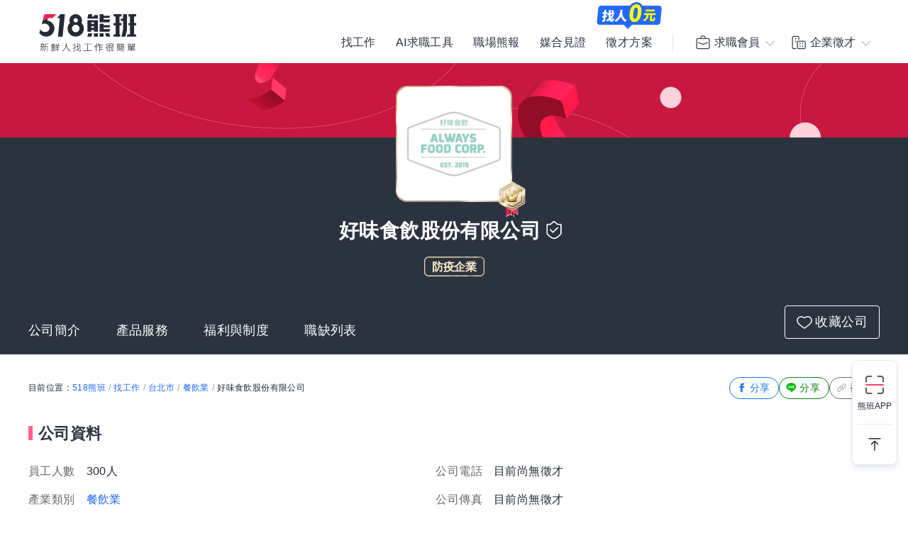

--- FILE ---
content_type: text/html; charset=UTF-8
request_url: https://www.518.com.tw/company-4JYkxz.html
body_size: 17411
content:

<!DOCTYPE html>
<html xmlns="http://www.w3.org/1999/xhtml" lang="zh-Hant-TW">

<head>
<title>好味食飲股份有限公司 - 最新職缺徵才簡介｜518熊班</title>
<meta name="keywords" content="好味食飲股份有限公司,職缺,工作,正職,兼職,約聘" />
<meta name="description" content="好味食飲股份有限公司簡介：➤Cheogajip(처갓집) 起家雞來自韓國炸雞龍頭連瑣品牌『Cheogajip(처갓집) 起家雞』成立於1989年，門市據點分佈韓國、台灣及美國超過上仟家分...。享有公司定期聚會/生日會，應徵好味食飲股份有限公司工作職缺機會，快上518熊班。" />
<meta name="robots" content="index,follow" />
<meta http-equiv="Content-Type" content="text/html; charset=UTF-8" />
<meta http-equiv="content-language" content="zh-tw" />
<meta http-equiv="expires" content="-1" />
<meta http-equiv="X-UA-Compatible" content="IE=edge,chrome=1" />
<meta name="viewport" content="width=device-width, initial-scale=1, minimum-scale=1" />
<meta http-equiv="last-modified" content="Fri, 09 Jan 2026 00:00:00 GMT" />
<meta property="og:title" content="好味食飲股份有限公司 - 最新職缺徵才簡介｜518熊班"/>
<meta property="og:type" content="website"/>
<meta property="og:url" content="https://www.518.com.tw/company-4JYkxz.html"/>
<meta property="og:site_name" content="518熊班"/>
<meta property="og:description" content="好味食飲股份有限公司簡介：➤Cheogajip(처갓집) 起家雞來自韓國炸雞龍頭連瑣品牌『Cheogajip(처갓집) 起家雞』成立於1989年，門市據點分佈韓國、台灣及美國超過上仟家分...。享有公司定期聚會/生日會，應徵好味食飲股份有限公司工作職缺機會，快上518熊班。"/>
<meta property="og:image" content="https://photo.518.com.tw/photo/2/416/5365046/17000315191154933818.jpg" />
<meta property="og:image:alt" content="518熊班" />
<meta name="format-detection" content="telephone=no" />
<link rel="image_src" type="image/jpeg" href="https://statics.518.com.tw/img/index/public/og_image_bearworks_155x155.png?v2" />
<link rel="canonical" href="https://www.518.com.tw/company-4JYkxz.html" />
<link href="https://statics.518.com.tw/min/?g=518-select2-css&v=20260109001" rel="stylesheet" type="text/css" />
<link href="https://statics.518.com.tw/min/?g=518-bear-header-css&v=20260109001" rel="stylesheet" type="text/css" />
<link href="https://statics.518.com.tw/min/?g=518-custom-modal-css&v=20260109001" rel="stylesheet" type="text/css" />
<link href="https://statics.518.com.tw/min/?g=518-password-css&v=20260109001" rel="stylesheet" type="text/css" />
<link href="https://statics.518.com.tw/min/?g=518-tippy-css&v=20260109001" rel="stylesheet" type="text/css" />
<link href="https://statics.518.com.tw/min/?g=518-from-module-css&v=20260109001" rel="stylesheet" type="text/css" />
<link href="https://statics.518.com.tw/min/?g=518-scss_msg-css&v=20260109001" rel="stylesheet" type="text/css" />
<link href="https://statics.518.com.tw/min/?g=518-swiper-css&v=20260109001" rel="stylesheet" type="text/css" />
<link href="https://statics.518.com.tw/min/?g=518-company-detail-css&v=20260109001" rel="stylesheet" type="text/css" />
<script>
dataLayer = [{'device':'device_1'}];
</script><!-- Google Tag Manager -->
<script>(function(w,d,s,l,i){w[l]=w[l]||[];w[l].push({'gtm.start':
new Date().getTime(),event:'gtm.js'});var f=d.getElementsByTagName(s)[0],
j=d.createElement(s),dl=l!='dataLayer'?'&l='+l:'';j.async=true;j.src=
'https://www.googletagmanager.com/gtm.js?id='+i+dl;f.parentNode.insertBefore(j,f);
})(window,document,'script','dataLayer','GTM-T3SGTFQ');</script>
<!-- End Google Tag Manager --><script type="text/javascript" src="https://statics.518.com.tw/min/?g=518-websocket-js&v=20260109001"></script>
<script>
    var hashId = '8u7r1vdlhg3pkc29m74jampfc56lcdvg' || '';
    var webSocketTool = null;
    if (hashId) {
        webSocketTool = new webSocketObject('8u7r1vdlhg3pkc29m74jampfc56lcdvg', 'false');
    }
</script></head>

<body>
<!-- Google Tag Manager (noscript) -->
<noscript><iframe src="https://www.googletagmanager.com/ns.html?id=GTM-T3SGTFQ"
height="0" width="0" style="display:none;visibility:hidden"></iframe></noscript>
<!-- End Google Tag Manager (noscript) --><div id="wrapper">
<div class="exception-header-wrap">
<!-- 518-bear-header-css -->
<header id="bear-header" class='bear-header bear-header--andy'>
<div class="container">
<div class="header__container">
<div class="logo">
<a class="logo__img logo__img--pc" href="https://www.518.com.tw" title="518熊班" >
<img class="logo__img__main" src="https://statics.518.com.tw/img/logo/logo_518_b_slogan.svg?v=20240307" alt="518熊班 新鮮人找工作很簡單">
</a>
</div>
<div class="mobile__button">
<!-- 漢堡 -->
<button class="menu-link-wrapper" id="menu-link-wrapper" aria-label="連結選單">
<div class="menu-link" id="menu-link">
<span class="lines"></span>
</div>
</button>
<button class="mobile__button__account" id="mobile__button__account" aria-label="會員選單">
<span>通知點</span>
</button>
</div>
<div class="item">
<!-- 左側項目 -->
<ul class="item__main is-active" id="header-menu">
<div class="container">
<button class="menu-link-wrapper">
<div class="menu-link">
<span class="lines"></span>
</div>
</button>
</div>
<li class="item__main__block">
<a class="item__main__a is-first" href="https://www.518.com.tw/job-index.html">找工作</a>
</li>
<li class="item__main__block">
<a class="item__main__a" href="https://www.518.com.tw/bearworks-aitools.html" target="_blank">AI求職工具</a>
</li>
<li class="item__main__block">
<a class="item__main__a" href="https://www.518.com.tw/articles" target="_blank">職場熊報</a>
</li>
<li class="item__main__block">
<a class="item__main__a" href="https://www.518.com.tw/guestBook-witness.html">媒合見證</a>
</li>
<li class="item__main__block">
<a id="menu-tooltip" href="https://www.518.com.tw/bearworks-vip_pay.html" class="comp_href">
<img src="https://statics.518.com.tw/img/bearworks/vip_pay/active/img_tooltip_sale_zero_M_2025.png?v=20250911" alt="找人0元" loading="lazy" width="121" height="40">
</a>
<a href="https://www.518.com.tw/bearworks-vip_pay.html" target="_blank">
<img class="comp_banner" src="https://statics.518.com.tw/img/bearworks/vip_pay/price-section/img_tooltip_sale_zero.png?v=20250911" alt="找人0元" loading="lazy" width="92" height="38">
</a>
<a class="item__main__a" href="https://www.518.com.tw/bearworks-vip_pay.html">徵才方案</a>
</li>
<li class="is-m">
<picture class="comp_img">
<source type="image/webp" srcset="https://statics.518.com.tw/img/bearworks/vip_pay/active/img_menu_ben.webp">
<source type="image/png" srcset="https://statics.518.com.tw/img/bearworks/vip_pay/active/img_menu_ben.png">
<img src="https://statics.518.com.tw/img/bearworks/vip_pay/active/img_menu_ben.png" alt="班遠眺" loading="lazy">
</picture>
</li>
</ul><!-- 右側會員 -->
<div class="item__member">
<div class="member job">
<div class="member__content">
<button class="member__btn"><span class="icon"></span><span class="member__btn__text">求職會員</span></button>
<div class="member__block">
<ul class="member__list">
<li>
<a href="https://www.518.com.tw/mobile-verify.html?type=2" class="member__link member__link--person">
<span class="icon"></span>
求職註冊
</a>
</li>
<li>
<a href="https://www.518.com.tw/member-login.html?backUrl=https%3A%2F%2Fwww.518.com.tw%2Fcompany-4JYkxz.html" class="member__link member__link--logIn">
<span class="icon"></span>
求職登入
</a>
</li>
<!-- 活動期間 -->
<li class="is-m">
<a href="https://www.518.com.tw/22259" class="member__link member__link--logIn" target="_blank">
<span class="icon"></span>
立即下載求職 App
</a>
</li>
</ul>
<!-- 常態 -->
<ul class="member__list member__list--border is-pc">
<li>
<a href="https://job.518.com.tw/?target_page=1&a_id=22259" class="member__link member__link--app"  >
<img src="https://statics.518.com.tw/img/app-icon/ic_bearworks_job.svg" alt="熊班求職 APP">
<div class="block">
<p class="block__title">立即下載APP</p>
<p class='block__txt'>職缺一把抓！</p>
</div>
</a>
</li>
</ul>
</div>
</div>
</div>
<div class="member comp">
<div class="member__content">
<button class="member__btn">
<span class="icon"></span><span class="member__btn__text">企業徵才</span>
</button>
<div class="member__block">
<ul class="member__list">
<li>
<a href="https://www.518.com.tw/regcomp-register_ID.html?backUrl=https%3A%2F%2Fwww.518.com.tw%2Fcompany-4JYkxz.html" class="member__link member__link--person">
<span class="icon"></span>
企業註冊
</a>
</li>
<li>
<a href="https://www.518.com.tw/member-vip_login.html?backUrl=https%3A%2F%2Fwww.518.com.tw%2Fcompany-4JYkxz.html" class="member__link member__link--logIn" target="_blank">
<span class="icon"></span>
企業登入
</a>
</li>
</ul>
<ul class="member__list member__list--border">
<li>
<a href="https://www.518.com.tw/bearworks-vip_pay.html" class="member__link member__link--store">
<span class="icon"></span>
企業方案
<span class="free_tag">免費</span>
</a>
</li>
<li class="is-m">
<a href="https://www.518.com.tw/22260" class="member__link member__link--store" target="_blank">
<span class="icon"></span>
立即下載企業 App
</a>
</li>
</ul>
<!-- 常態 -->
<ul class="member__list member__list--border is-pc">
<li>
<a href="https://talent.518.com.tw/?target_page=1&a_id=22260" class="member__link member__link--app" >
<img src="https://statics.518.com.tw/img/app-icon/ic_bearworks_hire.svg" alt="熊班企業 APP">
<div class="block">
<p class="block__title">立即下載APP</p>
<p class='block__txt'>徵才就是快</p>
</div>
</a>
</li>
</ul>
</div>
</div>
</div>
</div>
</div>
</div>
</div>
<!-- 會員 m -->
<div class="item__member__mobile" id="member__mobile">
<button class="member-menu-wrapper" id="member__mobile--close">
<div class="menu-link">
<span class="lines"></span>
</div>
</button>
<div class="member__mobile">
<div class="member__mobile__block">
<p class="title">求職會員</p>
<a href="https://www.518.com.tw/mobile-verify.html?type=2" class="link">
求職註冊
</a>
<a href="https://www.518.com.tw/member-login.html?backUrl=https%3A%2F%2Fwww.518.com.tw%2Fcompany-4JYkxz.html" class="link">
求職登入
</a>
<a href="https://job.518.com.tw/?target_page=1&a_id=22259" class="app__link"  >
<img src="https://statics.518.com.tw/img/app-icon/ic_bearworks_job.png" alt="518熊班APP" loading="lazy">
<div class="block">
<p class="block__title">立即下載APP</p>
<p class='block__txt'>最新職缺一把抓！</p>
</div>
</a>
</div>
<div class="member__mobile__block member__mobile__block--border">
<p class="title">企業徵才</p>
<a href="https://www.518.com.tw/regcomp-register_ID.html" class="link">
企業註冊
</a>
<a href="https://www.518.com.tw/member-vip_login.html?backUrl=https%3A%2F%2Fwww.518.com.tw%2Fcompany-4JYkxz.html" class="link" target="_blank">
企業登入
</a>
<a href="https://www.518.com.tw/bearworks-vip_pay.html" class="link">
企業方案
</a>

<a href="https://talent.518.com.tw/?target_page=1&a_id=22260" class="app__link"  >
<img src="https://statics.518.com.tw/img/app-icon/ic_bearworks_hire.png" alt="518熊班-企業版APP" loading="lazy">
<div class="block">
<p class="block__title">立即下載APP</p>
<p class='block__txt'>徵才就是快！</p>
</div>
</a>
</div>
</div>
</div></header>
<!-- AI自傳生成通知 -->
<div class="site-wide-notification-app is-not-show" id="site-wide-notification-app">
<div class="invite-resume-guide-icon">
<img src="https://statics.518.com.tw/img/icon/ic18/ic_robot_blue700.svg" width="24" height="24" alt="ai自傳符號">
</div>
<div class="site-wide-notification-content">
<div class="site-wide-notification-content-title">
<p >AI 幫你寫好自傳啦！</p>
</div>
<p class="site-wide-notification-content-text">希望這份內容能幫助你求職更順利，成為老闆的首選。</p>
<a href="javascript:;" id="notification-content-link" class="site-wide-notification-content-link">查看生成結果</a>
</div>
<a id="site-wide-notification-app-close" class="site-wide-notification-app-close" href="javascript:;">
<img src="https://statics.518.com.tw/img/icon/ic24/ic_cancel_darkblue700.svg" alt="取消"  width="18" height="18">
</a>
</div>
<!-- pop 導app 下載頁 企:帳戶中心 求:帳戶中心 -->
<div class="pop_app" id="pop_app" style="display:none">
<!-- 求職 -->
<div class="pop_app_box animated bounceInUp">
<figure>
<img class="star" src="https://statics.518.com.tw/img/app-icon/ad/ic_bling.svg" alt="焦點">
<img class="app_icon" src="https://statics.518.com.tw/img/app-icon/ic_bearworks_job.svg" alt="518熊班 找工作App">
</figure>
<h3 class="pop_title">518熊班App</h3>
<p>會員專屬功能使用更便利！</p>
<a href="https://www.518.com.tw/19650" class="btn_pop yes">立即使用</a>
<a id="btn_pop" href="https://www.518.com.tw/index-center.html" class="btn_pop no">繼續使用網頁版</a>
</div>
</div>

<script>
// 模板注入變數
window.headerTplVars = {};
window.headerTplVars.headerStatus = 0;
</script>
<script type="text/javascript" src="https://statics.518.com.tw/dist/js/public/bear_header.js?v=20260109001"></script></div>
 <section class="head-section" id="headSection" >
        <!-- 尊爵版 -->
    <div class="wrapper-plus">
        <div class="banner">
            <!-- 有封面圖的版本 -->
            <!-- 沒有封面圖的預設版本 -->
            <div class="banner-defult">
                <img class="is-pc" src="https://statics.518.com.tw/img/index/comp/detail/img_hero_vip_pc.png" alt="預設封面圖 電腦版">
                <img class="is-m" src="https://statics.518.com.tw/img/index/comp/detail/img_hero_vip_m.png" alt="預設封面圖 行動裝置版">
            </div>            
        </div>  
        <div class="company-name-box">
            <figure class="logo">
                <div class="logo-box">
                    <img src="https://photo.518.com.tw/photo/2/416/5365046/1700031405315763217.png"  alt="好味食飲股份有限公司">
                </div>
                <span class="plus-icon"></span>
            </figure>
            <h1 class="comp-name">好味食飲股份有限公司<span id="quickReply-box"><i class="company-approve" data-title="518熊班已審核此企業為真實公司">認證</i></span></h1>
            <div class="tags compHaveImg">
                 <p data-type="prevention">防疫企業</p>
                
            </div>
            <nav id="headNav">
                <ul>
                <li>
                        <a href="javascript:;" title="公司簡介" data-href="companyAbout">公司簡介</a>
                    </li>
                    <li style="display: none;">
                        <a href="javascript:;" title="旗下品牌" data-href="brand">旗下品牌</a>
                    </li>
                    <li >
                        <a href="javascript:;" title="產品服務" data-href="companyProduct">產品服務</a>
                    </li>
                    <li >
                        <a href="javascript:;" title="福利與制度" data-href="companyFeature">福利與制度</a>
                    </li>
                    <li style="display: none;">
                        <a href="javascript:;" title="媒體報導" data-href="media">媒體報導</a>
                    </li>
                    <li pu-hidden>
                        <a href="javascript:;" title="職缺列表" data-href="complistContent">職缺列表</a>
                    </li> 
                </ul>
                <span class="add-save ">
                    <a href="https://www.518.com.tw/member-login.html?backUrl=https%3A%2F%2Fwww.518.com.tw%2Fcompany-4JYkxz.html" class="save_btn"><i></i>收藏公司</a>
                </span>
            </nav>
        </div>
    </div>
</section><div id="stickyFeatures" data-type="head" class="headBox">
<div class="company-name-box">
<div class="comp-nameArea fixFlex">
<p class="comp-name">
<strong>好味食飲股份有限公司</strong>
</p>
<span id="quickReply-box"><i class="company-approve" data-title="518熊班已審核此企業為真實公司">認證</i></span>
</div>
<div class="tags compHaveImg">
 <p data-type="prevention">防疫企業</p></div>


<span class="add-save ">
<a href="https://www.518.com.tw/member-login.html?backUrl=https%3A%2F%2Fwww.518.com.tw%2Fcompany-4JYkxz.html" class="save_btn"><i></i>收藏公司</a></span>

<div class="introduction_Nav" id="introduction_Nav">
<ul id="nav">
<li>
<a href="javascript:;" title="公司簡介" data-href="companyAbout">公司簡介</a>
</li>
<li style="display: none;">
<a href="javascript:;" title="旗下品牌" data-href="brand">旗下品牌</a>
</li>
<li >
<a href="javascript:;" title="產品服務" data-href="companyProduct">產品服務</a>
</li>
<li >
<a href="javascript:;" title="福利與制度" data-href="companyFeature">福利與制度</a>
</li>
<li style="display: none;">
<a href="javascript:;" title="媒體報導" data-href="media">媒體報導</a>
</li>
<li pu-hidden>
<a href="javascript:;" title="職缺列表" data-href="complistContent">職缺列表</a>
</li>
</ul>
</div>
</div>
</div>
<div id="container">
<div class="jobnewDetail" id="jobnewDetail">
<div class="path_location">
<div  class="path-item">目前位置：<a href="https://www.518.com.tw">518熊班</a><span>/</span><a href="https://www.518.com.tw/job-index.html">找工作</a><span> / </span><a href="https://www.518.com.tw/job-index.html?aa=3001001">台北市</a><span>/</span><a href="https://www.518.com.tw/job-index.html?ac=1008001001" title="餐飲業" >餐飲業</a><span>/</span>好味食飲股份有限公司</div>
<div class="share-item">
<a href="javascript:;" class="btn fb" id="fbBtn" alt="fb分享"><i></i>分享</a>
<a href="javascript:;" class="btn line"   alt="line分享"><i></i>分享</a>
<a href="javascript:;" class="btn copy" alt="網址複製"><i></i>複製</a>
</div>
</div>
<!-- 公司資料 -->
<div class="companyProfile">
<h2>公司資料</h2>
<ul>
<li><b>員工人數</b>300人</li>
<li><b>公司電話</b><span class="no-job-text">目前尚無徵才</span></li>
<li class="industry"><b>產業類別</b><a href="https://www.518.com.tw/job-index.html?ac=1008001001" title="餐飲業" >餐飲業</a></li>
<li><b>公司傳真</b><span class="no-job-text">目前尚無徵才</span></li>
<li><b class="capital">資<i></i>本<i></i>額</b>暫不提供 <a class="a-compInfo" href="https://www.518.com.tw/21091">經濟部商業司查詢</a></li>
<li><b>人事聯絡</b><span class="no-job-text">目前尚無徵才</span></li>
<li class="companyAddress">
<b>聯絡地址</b>
<span>
<span class="no-job-text">目前尚無徵才</span><a href="#TB_inline?width=600&amp;height=600&amp;modal=true&amp;inlineId=pop_mapbox&amp;move=true" target="_blank" title="地圖" class="mapIcon thickbox pc" onclick="openMap(0, '台北市中山區南京東路二段6號11樓,%E5%8F%B0%E5%8C%97%E5%B8%82%E4%B8%AD%E5%B1%B1%E5%8D%80%E5%8D%97%E4%BA%AC%E6%9D%B1%E8%B7%AF%E4%BA%8C%E6%AE%B56%E8%99%9F11%E6%A8%93');return false;">地圖</a><span class="placeInfo_m"><a href="https://www.google.com/maps/embed/v1/place?key=AIzaSyDg_rT32ycILpVS0DsxhtS5CtdQ3xK1qlY&q=台北市中山區南京東路二段6號11樓" class="mapIcon pin" target="_blank" title="地圖">地圖</a></span>
</span>
</li>
</ul>
</div><div id="ContentBox">
<div class="content">
<!-- 公司簡介 -->
<div class="company_detail_box" id="companyAbout_Box">
<h2>公司簡介</h2>
<!-- 有圖片時加上  briefIntroduction--haveImg -->
<div class="JobDescription briefIntroduction ">
<span class="companyMask"></span>
➤Cheogajip(처갓집)&nbsp;起家雞<br />
來自韓國炸雞龍頭連瑣品牌『Cheogajip(처갓집)&nbsp;起家雞』成立於1989年，門市據點分佈韓國、台灣及美國超過上仟家分店。<br />
好味食飲於2016年正式將『Cheogajip(처갓집)&nbsp;起家雞』引進台灣，成立首家旗艦店，除了持續開設外送外帶專用店及內用外帶店之外，亦積極拓展國內連瑣市場，於2018年正式展開連瑣加盟系統，致力推廣正宗韓國炸雞。<br />
<br />
➤燒肉新品牌&nbsp;&nbsp;&nbsp;★&nbsp;肉執事&nbsp;Meat&nbsp;Butler★<br />
好味食飲已於2023年正式磅礡推出『全新1人燒肉品牌』，有別於一般燒肉店在夜間宵夜時段聚眾熱鬧喧嘩的刻板印象，以明亮溫暖的環境氛圍與最新鮮美味的食材，期待讓每一位喜愛燒肉的朋友，都能夠好好享受燒肉帶來的療癒感。<br />
<br />
➤引進道地韓國釜山風味部隊鍋&nbsp;&nbsp;&nbsp;★韓國釜山金剛部隊鍋★<br />
好味食飲於2023年正式將『道地韓國釜山風味部隊鍋-金剛部隊鍋』引進台灣，為了讓大家可以吃到原汁原味的釜山金剛部隊鍋，食材、配料、製程都與韓國金剛部隊鍋一致，不論是午餐肉、起司通心粉，還是金剛專屬的特製Q彈拉麵，都可以在台灣吃到了。<br />
<br />
【經營理念】&nbsp;<br />
採用本土優質食材為根本，並以最嚴謹的技術轉移及人才培育訓練，提供台灣消費者高品質的產品及高優質的服務。<br />
<br />
好味食飲正積極招募對餐飲有熱情的菁英人才，我們重視每一位員工，有良好工作環境，也提供學習及成長空間，歡迎優秀的您一起加入，與我們共同成長！</div>
<a href="javascript:;" class="openBtn">展開更多</a>
<a href="javascript:;" class="closeBtn">收合簡介</a>
</div>
<!-- 旗下品牌 -->
<div class="company_detail_box" id="brand_Box" style="display: none;">
<h2>旗下品牌</h2>
<div class="brand_container">
</div>
</div>
<!-- 環境照片 m -->
<div class="company_detail_box comp_ref_pic">
<!-- 環境照片 apps\index\tmpl\index\job\partials\company\comp_ref_pic.mustache.html-->

<!-- 環境照片 -->
<div class="comp-sidebox">
	<div class="comp-title">環境照片<span class="items">共<b>7</b>張</span></div>
	<div class="companyPhotobox">
		<a href="javascript:;" class="magnifier"></a>
		<ul class="companysimg">
			<li><img src="https://photo.518.com.tw/photo/2/416/5365046/17000315191154933818.jpg" alt="好味食飲股份有限公司相關照片1" /></li>
			<li><img src="https://photo.518.com.tw/photo/2/416/5365046/16995825862057167495.png" alt="好味食飲股份有限公司相關照片2" /></li>
			<li><img src="https://photo.518.com.tw/photo/2/416/5365046/1699582589707357317.jpg" alt="好味食飲股份有限公司相關照片3" /></li>
			<li><img src="https://photo.518.com.tw/photo/2/416/5365046/16995826451474231350.jpg" alt="好味食飲股份有限公司相關照片4" /></li>
			<li><img src="https://photo.518.com.tw/photo/2/416/5365046/169958265057105842.jpg" alt="好味食飲股份有限公司相關照片5" /></li>
			<li><img src="https://photo.518.com.tw/photo/2/416/5365046/17000315201283211011.jpg" alt="好味食飲股份有限公司相關照片6" /></li>
			<li><img src="https://photo.518.com.tw/photo/2/416/5365046/1700031520507477018.jpg" alt="好味食飲股份有限公司相關照片7" /></li>
		</ul>
	</div>
	<ul class="companyImgList">
		<li>1</li>
		<li>2</li>
		<li>3</li>
		<li>4</li>
		<li>5</li>
		<li>6</li>
		<li>7</li>
	</ul>
</div>
</div>
<!-- 產品服務 -->
<div class="company_detail_box benefits" id="companyProduct_Box">
<h2>產品服務</h2>
<div class="JobDescription briefIntroduction">
<p>➤【起家雞&nbsp;Cheogajip】<br />
全台首創使用冷空氣降溫技術的氣冷雞，選用蜂蜜、寡糖及多種天然蔬果等珍貴食材製作出獨門的醬料，口味多元獨特，新鮮供應專屬搭配炸雞的醃製蘿蔔。從選料、設備到製程標準與韓國同步一致，要讓每位顧客在台灣就能感受到方便的外送文化，享受到原汁原味的的正宗韓式炸雞！<br />
<br />
【門市位置】<br />
●&nbsp;內用外帶店<br />
起家雞台北光復店：台北市大安區光復南路262-1號（捷運國父紀念館站2號出口）<br />
起家雞台北小巨蛋店：台北市松山區南京東路四段2號3樓（捷運小巨蛋站2號出口)<br />
起家雞新北板橋民族店：新北市板橋區民族路33號（捷運府中站1號出口)<br />
起家雞台中勤美店：台中市西區中興街165號<br />
起家雞高雄裕誠店：高雄市左營區裕誠路429號<br />
起家雞台中逢甲店：台中市西屯區文華路100號(行政大樓一樓)<br />
起家雞台南永華店：台南市中西區永華路一段309號<br />
<br />
●&nbsp;外帶外送店<br />
起家雞台北松山八德店：台北市松山區八德路四段48號<br />
起家雞台北行天宮店：台北市中山區民權東路二段122號<br />
起家雞桃園林口長庚店：桃園市龜山區復興一路272號<br />
起家雞台中崇德店：台中市北區崇德路一段571號<br />
起家雞台中中正店：台中市中區台灣大道一段313號<br />
起家雞新北新埔民生店：新北市板橋區民生路三段113號<br />
起家雞高雄三民建工店：高雄市三民區建工路506號<br />
起家雞新北土城中央店：新北市板橋區民生路三段113號<br />
起家雞台南成功店：台南市中西區成功路29號<br />
起家雞新北三峽復興店：新北市三峽區復興路133號<br />
起家雞新北淡水中山店：新北市淡水區中山北路一段54號<br />
起家雞高雄三多林森店：高雄市前鎮區林森三路189號<br />
起家雞基隆仁一店：基隆市仁愛區仁一路177號<br />
<br />
➤肉執事&nbsp;Meat&nbsp;Butler<br />
【門市位置】<br />
肉執事台北松山店：台北市松山區市民大道六段135號1樓<br />
<br />
➤金剛部隊鍋<br />
【門市位置】<br />
金剛部隊鍋台北錦州店：台北市中山區錦州街439號1樓</p>
</div>
<a href="javascript:;" class="openBtn">展開更多</a>
<a href="javascript:;" class="closeBtn">收合簡介</a>
</div>
<!-- 公司特色及法定項目 -->
<div  id="companyFeature_Box">
<div class="company_detail_box" >
<h2>公司制度</h2>
<!-- 公司特色及法定項目 -->
<div class="list-box companyBenefits">
<strong>公司特色</strong>
<ul class="characteristic">
<li><a href="https://www.518.com.tw/job-index.html?at=10" target="_blank">定期聚會/生日會</a></li></ul>
</div>
<div class="list-box companyBenefits">
<strong>法定項目</strong>
<ul class="characteristic">
<li><a href="https://www.518.com.tw/job-index.html?law=1" target="_blank">勞保</a></li><li><a href="https://www.518.com.tw/job-index.html?law=2" target="_blank">健保</a></li><li><a href="https://www.518.com.tw/job-index.html?law=3" target="_blank">加班費</a></li><li><a href="https://www.518.com.tw/job-index.html?law=5" target="_blank">員工陪產假</a></li><li><a href="https://www.518.com.tw/job-index.html?law=6" target="_blank">育嬰假</a></li><li><a href="https://www.518.com.tw/job-index.html?law=7" target="_blank">生理假</a></li><li><a href="https://www.518.com.tw/job-index.html?law=8" target="_blank">特別休假</a></li><li><a href="https://www.518.com.tw/job-index.html?law=9" target="_blank">員工體檢</a></li><li><a href="https://www.518.com.tw/job-index.html?law=10" target="_blank">勞退提撥金</a></li><li><a href="https://www.518.com.tw/job-index.html?law=11" target="_blank">職災保險</a></li></ul>
</div>
<div class="list-box companyBenefits">
<strong>防疫措施</strong>
<ul class="characteristic">
<li><a href="https://www.518.com.tw/job-index.html?aw=2" target="_blank">提供酒精</a></li><li><a href="https://www.518.com.tw/job-index.html?aw=4" target="_blank">定期環境消毒</a></li></ul>
</div>
</div>
<!-- 員工福利 -->
<div class="company_detail_box" >
<h2>員工福利</h2>
<!-- 員工福利 -->
<div class=" company_welfare">
<div class="list-wrap">
<div class="list-wrap">
<h4>獎金禮品</h4>
<div class="rule-box">
績效獎金</div>
</div>

<div class="list-wrap">
<h4>休福利假</h4>
<div class="rule-box">
防疫照顧假 、 防疫隔離假</div>
</div>
<div class="list-wrap">
<h4>津貼補助</h4>
<div class="rule-box">
伙食津貼 、 治裝費或兌換卷</div>
</div>
<div class="list-wrap">
<h4>生活娛樂</h4>
<div class="rule-box">
員工定期聚餐</div>
</div>
</div>
<div class="list-wrap">
<h4>福利說明</h4>
<div class="text-box">
<p>【起家雞&nbsp;-&nbsp;正職員工福利】<br />
◆&nbsp;薪資：具有競爭力的薪酬水準，依年資每年固定調薪。<br />
◆&nbsp;保險：勞保、健保、團保、退休金提撥。<br />
◆&nbsp;福利：年節禮金、生日禮金、全勤獎金、員購優惠。<br />
◆&nbsp;補助：伙食津貼、體檢補助、外送員津貼。<br />
◆&nbsp;獎金：年終獎金、營運獎金、員工介紹費。<br />
◆&nbsp;活動：尾牙/春酒、季聚餐。<br />
◆&nbsp;課程：完善教育訓練指導。<br />
◆&nbsp;發展：內部升遷制度完善。<br />
<br />
【起家雞&nbsp;-&nbsp;兼職員工福利】<br />
◆&nbsp;保險：勞保、健保、團保、退休金提撥。<br />
◆&nbsp;福利：員購優惠。<br />
◆&nbsp;補助：體檢補助、外送員津貼。<br />
◆&nbsp;獎金：營運獎金、員工介紹費。<br />
◆&nbsp;活動：尾牙/春酒、季聚餐。<br />
◆&nbsp;課程：完善教育訓練指導。<br />
<br />
因好味食飲系列品牌不同（燒肉、部隊鍋品牌），福利制度會有所調整，請於各品牌面試詳談。更多福利事項將隨著好味食飲的成長不斷修正新增，也期待您的加入！</p>
</div>
</div>
</div>
</div>
</div>
<!-- 工作經驗/面試分享 -->
<!-- 媒體報導 -->
<div class="company_detail_box" id="media_Box" style="display: none;">
<h2>媒體報導</h2>
<div class="media_container">
<ul>
</ul>
</div>
</div>
<!-- 技能交換 -->
<div class="skill-section">
    <div class="skill-section-header">
        <div class="skill-title">
            <img src="https://statics.518.com.tw/img/index/comp/img_feature_new_pink_right.svg" alt="">
            <p>全新功能「技能交換」</p>
        </div>
        <p class="sub-title">用你會的，換你想學的技能</p>
    </div>
    <!-- 技能卡片輪播 -->
    <div class="skill-section-container">
        <div class="swiper skillSwiper">
            <div class="swiper-wrapper">
                <a href="javascript:;" class="swiper-slide GTM_view_change_detail">
                    <div class="skill-cards GTM_show_skillmate" data-return-data="eyJwb3N0X2lkIjoyNTQ5LCJvd25fc2tpbGxzIjpbIjEwMDQwMDUiLCIxMDA0MDAzIiwiMTAwNTAwNyIsIjEwMDQwMDEiLCIxMDEyMDA0Il19" data-skill-href="https://job.518.com.tw/?target_page=19&amp;post_id=0GONe0">
                        <div class="skill-cards-items">
                            <div class="skill-user">
                                <div class="avatar" data-nosnippet>
                                    <img src="https://photo.518.com.tw/user_upload_private/639/6053580/17668924561595795402_100x100.jpeg" alt="">
                                </div>
                                <div class="skill-name">跟<p>AI吉</p>交換嗎？</div>
                            </div>
                            <div class="skill-content-wrapper">
                                <div class="skill-tag-container">
                                    <p class="title">擅長</p>
                                    <div class="skill-tag"><p>ChatGPT</p></div>
                                    <div class="skill-tag"><p>PowerPoint</p></div>
                                    <div class="skill-tag"><p>影像剪輯與後製</p></div>
                                    <div class="skill-tag"><p>Word</p></div>
                                    <div class="skill-tag"><p>塔羅牌</p></div>
                                </div>
                            </div>
                            <div class="skill-detail">
                                <p class="detail">有意在高雄成立以AI內容共學為主題的讀書會，本人提供影片剪輯後製.AI瀏覽器有ChatGPT. Gemini. Perplexity.ai實操.Notbooklm.全功能實操.提示詞的運用及實操及房地產經營術和塔羅牌占卜 剪輯及後製使用剪映，對初學容易入門，AI 影片生成使用工具太多，可以聊聊想知道那些，再做說明，也有意在高雄成立以AI內容共學為主題的讀書會，互相學習增加AI專業力。 想學習的是能說出一口流利美語及社群經營和流利的主持，還在學做餐點，拍照是想克服如何拍好人像。歡迎找我聊聊</p>
                            </div>
                        </div>
                    </div>
                </a>                
                <a href="javascript:;" class="swiper-slide GTM_view_change_detail">
                    <div class="skill-cards GTM_show_skillmate" data-return-data="eyJwb3N0X2lkIjoyMzExLCJvd25fc2tpbGxzIjpbIjEwMDcwMDUiLCIxMDA4MDI2IiwiMTAwODAwOSIsIjEwMDgwMjAiLCIxMDA4MDA1Il19" data-skill-href="https://job.518.com.tw/?target_page=19&amp;post_id=01rvXk">
                        <div class="skill-cards-items">
                            <div class="skill-user">
                                <div class="avatar" data-nosnippet>
                                    <img src="https://photo.518.com.tw/user_upload_private/403/6038359/1761773514831643945_100x100.jpg" alt="">
                                </div>
                                <div class="skill-name">跟<p>Ben單板水肺教練</p>交換嗎？</div>
                            </div>
                            <div class="skill-content-wrapper">
                                <div class="skill-tag-container">
                                    <p class="title">擅長</p>
                                    <div class="skill-tag"><p>潛水</p></div>
                                    <div class="skill-tag"><p>滑雪</p></div>
                                    <div class="skill-tag"><p>重量訓練</p></div>
                                    <div class="skill-tag"><p>運動指導與陪練</p></div>
                                    <div class="skill-tag"><p>籃球</p></div>
                                </div>
                            </div>
                            <div class="skill-detail">
                                <p class="detail">潛水教練，單板滑雪教練及健身教練。  想要交換學習「自由潛水」「技術潛水」「進階單板」。   或是有興趣可以一起練習的朋友。</p>
                            </div>
                        </div>
                    </div>
                </a>                
                <a href="javascript:;" class="swiper-slide GTM_view_change_detail">
                    <div class="skill-cards GTM_show_skillmate" data-return-data="eyJwb3N0X2lkIjoyNTI3LCJvd25fc2tpbGxzIjpbIjEwMDIwMDIiLCIxMDE0MDMwIiwiMTAxNDAwNiJdfQ==" data-skill-href="https://job.518.com.tw/?target_page=19&amp;post_id=zdYQw0">
                        <div class="skill-cards-items">
                            <div class="skill-user">
                                <div class="avatar" data-nosnippet>
                                    <img src="https://photo.518.com.tw/user_upload_private/183/5705472/1766171391520546102_100x100.jpeg" alt="">
                                </div>
                                <div class="skill-name">跟<p>cyu</p>交換嗎？</div>
                            </div>
                            <div class="skill-content-wrapper">
                                <div class="skill-tag-container">
                                    <p class="title">擅長</p>
                                    <div class="skill-tag"><p>日文</p></div>
                                    <div class="skill-tag"><p>情感與關係建立</p></div>
                                    <div class="skill-tag"><p>表達技巧</p></div>
                                </div>
                            </div>
                            <div class="skill-detail">
                                <p class="detail">您有想瞭解的 日語會話嗎？ 您在兩性互動過程中感到迷惘嗎？ 如果您也有以上疑問... 或是有其他類似的疑問...  🍸聊聊之前請先閱讀交換說明🍸  ⭐日文檢定三級合格，曾使用日語工作 ，擅長基礎日語、 觀光日語會話。  ⭐一定有把握能對你有效果的才會拿出來交流   ⭐⭐希望你也是真的有興趣再找我⭐⭐   如果你對日文有興趣，或許我可以協助你踏入日文的領域，我並非日文系本科，但曾經去日本學習日文，同時通過日文三級檢定，之前曾經用日文工作（ 客戶全是日本人），因此基礎日語、觀光日語會話我十分擅長，我之前做過日語家教，有需要的話都可與我聯繫，看看是否符合你的需求。</p>
                            </div>
                        </div>
                    </div>
                </a>                
                <a href="javascript:;" class="swiper-slide GTM_view_change_detail">
                    <div class="skill-cards GTM_show_skillmate" data-return-data="eyJwb3N0X2lkIjoxMjI1LCJvd25fc2tpbGxzIjpbIjEwMTAwMDgiLCIxMDAxMDA5IiwiMTAwMTAxNiIsIjEwMDEwMDUiXX0=" data-skill-href="https://job.518.com.tw/?target_page=19&amp;post_id=g03G20">
                        <div class="skill-cards-items">
                            <div class="skill-user">
                                <div class="avatar" data-nosnippet>
                                    <img src="https://photo.518.com.tw/user_upload_private/23/5997020/1753211254759117715_100x100.jpg" alt="">
                                </div>
                                <div class="skill-name">跟<p>East</p>交換嗎？</div>
                            </div>
                            <div class="skill-content-wrapper">
                                <div class="skill-tag-container">
                                    <p class="title">擅長</p>
                                    <div class="skill-tag"><p>跳舞</p></div>
                                    <div class="skill-tag"><p>飲品製作</p></div>
                                    <div class="skill-tag"><p>咖啡拉花</p></div>
                                    <div class="skill-tag"><p>咖啡沖煮</p></div>
                                </div>
                            </div>
                            <div class="skill-detail">
                                <p class="detail">可以教你街舞（基礎律動、Jazz、Kpop）或是幫忙編排活動舞蹈（尾牙、春酒、求婚、婚禮） 希望能交換到上面的技能😆</p>
                            </div>
                        </div>
                    </div>
                </a>                
                <a href="javascript:;" class="swiper-slide GTM_view_change_detail">
                    <div class="skill-cards GTM_show_skillmate" data-return-data="eyJwb3N0X2lkIjoxODI3LCJvd25fc2tpbGxzIjpbIjEwMDIwMDUiLCIxMDAyMDA4IiwiMTAwNTAwNyIsIjEwMDkwNjMiLCIxMDEwMDEyIl19" data-skill-href="https://job.518.com.tw/?target_page=19&amp;post_id=YzdpEz">
                        <div class="skill-cards-items">
                            <div class="skill-user">
                                <div class="avatar" data-nosnippet>
                                    <img src="https://photo.518.com.tw/user_upload_private/811/3232576/17495636901955535516_100x100.png" alt="">
                                </div>
                                <div class="skill-name">跟<p>臺灣米奇</p>交換嗎？</div>
                            </div>
                            <div class="skill-content-wrapper">
                                <div class="skill-tag-container">
                                    <p class="title">擅長</p>
                                    <div class="skill-tag"><p>中文</p></div>
                                    <div class="skill-tag"><p>臺語</p></div>
                                    <div class="skill-tag"><p>影像剪輯與後製</p></div>
                                    <div class="skill-tag"><p>音樂欣賞</p></div>
                                    <div class="skill-tag"><p>DJ</p></div>
                                </div>
                            </div>
                            <div class="skill-detail">
                                <p class="detail">想學的很多，學會的太少；不過都離不開藝術領域😂希望有機會在此認識一些志同道合的朋友或合作伙伴囉😆</p>
                            </div>
                        </div>
                    </div>
                </a>                
                <a href="javascript:;" class="swiper-slide GTM_view_change_detail">
                    <div class="skill-cards GTM_show_skillmate" data-return-data="eyJwb3N0X2lkIjoyNjQyLCJvd25fc2tpbGxzIjpbIjEwMDIwMDEiLCIxMDAyMDA4IiwiMTAwMjAwNSIsIjEwMDQwMDciLCIxMDA0MDA0Il19" data-skill-href="https://job.518.com.tw/?target_page=19&amp;post_id=zEV4m0">
                        <div class="skill-cards-items">
                            <div class="skill-user">
                                <div class="avatar" data-nosnippet>
                                    <img src="https://photo.518.com.tw/user_upload_private/657/5999652/1768470192462415286_100x100.jpg" alt="">
                                </div>
                                <div class="skill-name">跟<p>伊凡納</p>交換嗎？</div>
                            </div>
                            <div class="skill-content-wrapper">
                                <div class="skill-tag-container">
                                    <p class="title">擅長</p>
                                    <div class="skill-tag"><p>英文</p></div>
                                    <div class="skill-tag"><p>臺語</p></div>
                                    <div class="skill-tag"><p>中文</p></div>
                                    <div class="skill-tag"><p>Canva</p></div>
                                    <div class="skill-tag"><p>Notion</p></div>
                                </div>
                            </div>
                            <div class="skill-detail">
                                <p class="detail">我畢業於台大外文、拿過英文聽力與發音課程的傑出助教獎，也有非常多的授課經驗。目前正考慮轉職 UI/UX 領域，希望能和內行人聊聊底層邏輯；其他有興趣的領域如上顯示，期待能和有緣人一同交流！</p>
                            </div>
                        </div>
                    </div>
                </a>                
                <div class="swiper-slide">
                    <div class="skill-cards">
                        <div class="skill-cards-items last-card-item">
                            <div class="skill-content">
                                <p>還想看看其他的嗎？</p>
                                <p>前往APP還有更多技能等你探索～</p>
                            </div>
                            <a href="javascript:;" class="to-skill-app GTM_click_skillmate_more">馬上前往</a>
                        </div>
                    </div>
                </div>
            </div>
            <div class="swiper-pagination swiper-pagination--skillSwiper"></div>
        </div>
        <div class="swiper-button-prev swiper-button-prev--skillSwiper"></div>
        <div class="swiper-button-next swiper-button-next--skillSwiper"></div>
    </div>
</div>
<!-- 工作機會 -->
<style>
/* TODO:暫時寫死，等eason分支上線完成後再寫在css裡 */
.js-select2-checkbox-icon .select2-results__option[aria-selected]{
text-align: left;
}
</style>
<div class="company_detail_box" id="complistContent_Box">
<div id="listAnchor" class="listAnchor_m"></div>
<div id="listArea">
<h2>所有工作機會</h2><span class="listArea-total">共 0 筆</span>
<p class="JobDescription ">你可以先 <a href="https://www.518.com.tw/member-login.html?backUrl=https%3A%2F%2Fwww.518.com.tw%2Fcompany-4JYkxz.html" class="save_btn"><i></i>收藏公司</a> ，日後有最新工作馬上通知你。</p>
<strong class="option-item ">
<p>發現公司有問題嗎？</p>
<span class="flag-this"><a href="https://www.518.com.tw/member-login.html?backUrl=https%3A%2F%2Fwww.518.com.tw%2Fcompany-4JYkxz.html" class="flag-this">我要檢舉</a></span>
</strong>
<a name="compjoblist"></a>

<form name="showSelectForm" action="?" method="post" target="_blank" onsubmit="return false;" class="pu-hidden">
<div class="compJobList">
<div class="listArea_m">
<ul id="listContent" class="joblist">
</ul>
</div>
<div class="listArea_pc">
</div>
</div>
<input id="module" type="hidden" value="job" name="module" />
<input id="action" type="hidden" value="showSelect" name="action" />
</form>
<div class="pagination-box pu-hidden">
<strong class="option-item">
<p>發現公司有問題嗎？</p>
<span class="flag-this"><a href="https://www.518.com.tw/member-login.html?backUrl=https%3A%2F%2Fwww.518.com.tw%2Fcompany-4JYkxz.html" class="flag-this">我要檢舉</a></span>
</strong>
<div class="pagination">
</div><!-- end bottomOption -->
</div>
</div>
</div></div>
<div id="sidebar">
<!-- 環境照片 pc -->
<!-- 環境照片 apps\index\tmpl\index\job\partials\company\comp_ref_pic.mustache.html-->

<!-- 環境照片 -->
<div class="comp-sidebox">
	<div class="comp-title">環境照片<span class="items">共<b>7</b>張</span></div>
	<div class="companyPhotobox">
		<a href="javascript:;" class="magnifier"></a>
		<ul class="companysimg">
			<li><img src="https://photo.518.com.tw/photo/2/416/5365046/17000315191154933818.jpg" alt="好味食飲股份有限公司相關照片1" /></li>
			<li><img src="https://photo.518.com.tw/photo/2/416/5365046/16995825862057167495.png" alt="好味食飲股份有限公司相關照片2" /></li>
			<li><img src="https://photo.518.com.tw/photo/2/416/5365046/1699582589707357317.jpg" alt="好味食飲股份有限公司相關照片3" /></li>
			<li><img src="https://photo.518.com.tw/photo/2/416/5365046/16995826451474231350.jpg" alt="好味食飲股份有限公司相關照片4" /></li>
			<li><img src="https://photo.518.com.tw/photo/2/416/5365046/169958265057105842.jpg" alt="好味食飲股份有限公司相關照片5" /></li>
			<li><img src="https://photo.518.com.tw/photo/2/416/5365046/17000315201283211011.jpg" alt="好味食飲股份有限公司相關照片6" /></li>
			<li><img src="https://photo.518.com.tw/photo/2/416/5365046/1700031520507477018.jpg" alt="好味食飲股份有限公司相關照片7" /></li>
		</ul>
	</div>
	<ul class="companyImgList">
		<li>1</li>
		<li>2</li>
		<li>3</li>
		<li>4</li>
		<li>5</li>
		<li>6</li>
		<li>7</li>
	</ul>
</div>
<!-- 相似公司 -->
<div id="compush" class="comp-sidebox"><div class="comp-title">相似公司</div><ul class="similar"><li style="display:none;"><a href="https://www.518.com.tw/company-LDW46D.html" target="_blank" title="迷客夏飲品(亞享實業股份有限公司)">迷客夏飲品(亞享實業股份有限公司)</a><span>台南市-北區</span></li><li style="display:none;"><a href="https://www.518.com.tw/company-OGjJ5G.html" target="_blank" title="麥當勞授權發展商_和德昌股份有限公司">麥當勞授權發展商_和德昌股份有限公司</a><span>台北市-中正區</span></li><li style="display:none;"><a href="https://www.518.com.tw/company-L9xZKl.html" target="_blank" title="三商餐飲股份有限公司">三商餐飲股份有限公司</a><span>台北市-中山區</span></li><li style="display:none;"><a href="https://www.518.com.tw/company-E60z01.html" target="_blank" title="八方雲集餐飲股份有限公司">八方雲集餐飲股份有限公司</a><span>新北市-淡水區</span></li><li style="display:none;"><a href="https://www.518.com.tw/company-yExXe3.html" target="_blank" title="王品餐飲股份有限公司">王品餐飲股份有限公司</a><span>台中市-西區</span></li><li style="display:none;"><a href="https://www.518.com.tw/company-LkB827.html" target="_blank" title="饗樂餐飲實業股份有限公司(直營總公司)">饗樂餐飲實業股份有限公司(直營總公司)</a><span>新北市-三重區</span></li><li style="display:none;"><a href="https://www.518.com.tw/company-ynAY2d.html" target="_blank" title="雲雀國際股份有限公司">雲雀國際股份有限公司</a><span>台北市-南港區</span></li><li style="display:none;"><a href="https://www.518.com.tw/company-GWvxoO.html" target="_blank" title="烏弄原生茶飲有限公司">烏弄原生茶飲有限公司</a><span>高雄市-左營區</span></li><li style="display:none;"><a href="https://www.518.com.tw/company-GVoOeW.html" target="_blank" title="Tea-Top第一味_珍鼎記茶飲股份有限公司">Tea-Top第一味_珍鼎記茶飲股份有限公司</a><span>台中市-北屯區</span></li><li style="display:none;"><a href="https://www.518.com.tw/company-0ZB86d.html" target="_blank" title="王座國際餐飲股份有限公司">王座國際餐飲股份有限公司</a><span>台北市-信義區</span></li><li style="display:none;"><a href="https://www.518.com.tw/company-rn6Rvd.html" target="_blank" title="築間餐飲事業股份有限公司">築間餐飲事業股份有限公司</a><span>台中市-西屯區</span></li><li style="display:none;"><a href="https://www.518.com.tw/company-yvJgVE.html" target="_blank" title="新山事業有限公司">新山事業有限公司</a><span>嘉義市-東區</span></li><li style="display:none;"><a href="https://www.518.com.tw/company-GRg5Dy.html" target="_blank" title="豆府股份有限公司">豆府股份有限公司</a><span>台北市-中山區</span></li><li style="display:none;"><a href="https://www.518.com.tw/company-GK3ZaV.html" target="_blank" title="呷尚寶興業股份有限公司">呷尚寶興業股份有限公司</a><span>新北市-土城區</span></li><li style="display:none;"><a href="https://www.518.com.tw/company-PKmZVY.html" target="_blank" title="築間餐飲事業股份有限公司｜北三處">築間餐飲事業股份有限公司｜北三處</a><span>台中市-西屯區</span></li><li style="display:none;"><a href="https://www.518.com.tw/company-Kwk6Jq.html" target="_blank" title="築間餐飲事業股份有限公司｜台中大甲/梧棲大智">築間餐飲事業股份有限公司｜台中大甲/梧棲大智</a><span>台中市-西屯區</span></li><li style="display:none;"><a href="https://www.518.com.tw/company-XXllAJ.html" target="_blank" title="築間餐飲事業股份有限公司｜築間-太平新興">築間餐飲事業股份有限公司｜築間-太平新興</a><span>台中市-西屯區</span></li><li style="display:none;"><a href="https://www.518.com.tw/company-OA5k4k.html" target="_blank" title="築間餐飲事業股份有限公司｜桃園大業永安威尼斯">築間餐飲事業股份有限公司｜桃園大業永安威尼斯</a><span>台中市-西屯區</span></li><li style="display:none;"><a href="https://www.518.com.tw/company-N6grxx.html" target="_blank" title="力天世紀餐飲有限公司">力天世紀餐飲有限公司</a><span>嘉義縣-民雄鄉</span></li><li style="display:none;"><a href="https://www.518.com.tw/company-aZ4bkv.html" target="_blank" title="築間餐飲事業股份有限公司｜新莊中正、新莊福海店">築間餐飲事業股份有限公司｜新莊中正、新莊福海店</a><span>台中市-西屯區</span></li><li style="display:none;"><a href="https://www.518.com.tw/company-7wW76m.html" target="_blank" title="築間餐飲事業股份有限公司｜屏東崇朝、巨蛋明誠店">築間餐飲事業股份有限公司｜屏東崇朝、巨蛋明誠店</a><span>台中市-西屯區</span></li><li style="display:none;"><a href="https://www.518.com.tw/company-LDDa5b.html" target="_blank" title="CoCo都可(億巨國際股份有限公司)">CoCo都可(億巨國際股份有限公司)</a><span>台北市-士林區</span></li><li style="display:none;"><a href="https://www.518.com.tw/company-aZJ6Bn.html" target="_blank" title="築間餐飲事業股份有限公司｜築間-苗栗竹南、頭份">築間餐飲事業股份有限公司｜築間-苗栗竹南、頭份</a><span>台中市-西屯區</span></li><li style="display:none;"><a href="https://www.518.com.tw/company-xW52wP.html" target="_blank" title="築間餐飲事業股份有限公司｜築間-豐原圓環西路店">築間餐飲事業股份有限公司｜築間-豐原圓環西路店</a><span>台中市-西屯區</span></li><li style="display:none;"><a href="https://www.518.com.tw/company-DPERDM.html" target="_blank" title="築間餐飲事業股份有限公司｜築間-彰化鹿港店">築間餐飲事業股份有限公司｜築間-彰化鹿港店</a><span>台中市-西屯區</span></li><li style="display:none;"><a href="https://www.518.com.tw/company-d39w74.html" target="_blank" title="築間餐飲事業股份有限公司｜築間楊梅中山梅高">築間餐飲事業股份有限公司｜築間楊梅中山梅高</a><span>台中市-西屯區</span></li><li style="display:none;"><a href="https://www.518.com.tw/company-OA59nQ.html" target="_blank" title="築間餐飲事業股份有限公司｜築間-三峽大學店">築間餐飲事業股份有限公司｜築間-三峽大學店</a><span>台中市-西屯區</span></li><li style="display:none;"><a href="https://www.518.com.tw/company-4JgdBP.html" target="_blank" title="築間餐飲事業股份有限公司｜築間-鳳山五甲店">築間餐飲事業股份有限公司｜築間-鳳山五甲店</a><span>台中市-西屯區</span></li><li style="display:none;"><a href="https://www.518.com.tw/company-v19prg.html" target="_blank" title="築間餐飲事業股份有限公司｜築間-新興中山店">築間餐飲事業股份有限公司｜築間-新興中山店</a><span>台中市-西屯區</span></li><li style="display:none;"><a href="https://www.518.com.tw/company-aZ4wje.html" target="_blank" title="築間餐飲事業股份有限公司｜築間-台北南港店">築間餐飲事業股份有限公司｜築間-台北南港店</a><span>台中市-西屯區</span></li><li style="display:none;"><a href="https://www.518.com.tw/company-ja4Qvb.html" target="_blank" title="築間餐飲事業股份有限公司｜築間-豐原富陽">築間餐飲事業股份有限公司｜築間-豐原富陽</a><span>台中市-西屯區</span></li><li style="display:none;"><a href="https://www.518.com.tw/company-eW58Br.html" target="_blank" title="築間餐飲事業股份有限公司｜築間-龍潭東龍店">築間餐飲事業股份有限公司｜築間-龍潭東龍店</a><span>台中市-西屯區</span></li><li style="display:none;"><a href="https://www.518.com.tw/company-zJwj9j.html" target="_blank" title="築間餐飲事業股份有限公司｜小港山明/楠梓大學">築間餐飲事業股份有限公司｜小港山明/楠梓大學</a><span>台中市-西屯區</span></li><li style="display:none;"><a href="https://www.518.com.tw/company-6md5Wd.html" target="_blank" title="築間餐飲事業股份有限公司｜燒肉-彰化中山店">築間餐飲事業股份有限公司｜燒肉-彰化中山店</a><span>台中市-西屯區</span></li><li style="display:none;"><a href="https://www.518.com.tw/company-3eg4g5.html" target="_blank" title="築間餐飲事業股份有限公司｜築間-高雄鳳山店">築間餐飲事業股份有限公司｜築間-高雄鳳山店</a><span>台中市-西屯區</span></li><li style="display:none;"><a href="https://www.518.com.tw/company-Q1waoe.html" target="_blank" title="築間餐飲事業股份有限公司｜築間-平鎮新光店">築間餐飲事業股份有限公司｜築間-平鎮新光店</a><span>台中市-西屯區</span></li><li style="display:none;"><a href="https://www.518.com.tw/company-Jwqzwo.html" target="_blank" title="築間餐飲事業股份有限公司｜築間-岡山中山店">築間餐飲事業股份有限公司｜築間-岡山中山店</a><span>台中市-西屯區</span></li><li style="display:none;"><a href="https://www.518.com.tw/company-ywv8eB.html" target="_blank" title="すき家、はま寿司_台灣善商股份有限公司">すき家、はま寿司_台灣善商股份有限公司</a><span>台北市-中山區</span></li><li style="display:none;"><a href="https://www.518.com.tw/company-y5aDre.html" target="_blank" title="勝博殿_勝成餐飲股份有限公司">勝博殿_勝成餐飲股份有限公司</a><span>台北市-內湖區</span></li><li style="display:none;"><a href="https://www.518.com.tw/company-y293Mp.html" target="_blank" title="COMEBUY_世界專業現泡茶專賣店(光明茶坊)">COMEBUY_世界專業現泡茶專賣店(光明茶坊)</a><span>新北市-土城區</span></li><li style="display:none;"><a href="https://www.518.com.tw/company-ydDrAy.html" target="_blank" title="米哥烘焙坊">米哥烘焙坊</a><span>新北市-三重區</span></li><li style="display:none;"><a href="https://www.518.com.tw/company-G7JJP1.html" target="_blank" title="里歐歐式早餐店">里歐歐式早餐店</a><span>高雄市-前鎮區</span></li><li style="display:none;"><a href="https://www.518.com.tw/company-yeMJ4P.html" target="_blank" title="麻古茶坊股份有限公司">麻古茶坊股份有限公司</a><span>高雄市-左營區</span></li><li style="display:none;"><a href="https://www.518.com.tw/company-Goe8eL.html" target="_blank" title="華香有限公司">華香有限公司</a><span>台北市-中山區</span></li><li style="display:none;"><a href="https://www.518.com.tw/company-LzkYpZ.html" target="_blank" title="貳樓餐飲股份有限公司">貳樓餐飲股份有限公司</a><span>台北市-中正區</span></li><li style="display:none;"><a href="https://www.518.com.tw/company-2Jjakp.html" target="_blank" title="可不可熟成紅茶(永醇誠股份有限公司)">可不可熟成紅茶(永醇誠股份有限公司)</a><span>台中市-北屯區</span></li><li style="display:none;"><a href="https://www.518.com.tw/company-yY852g.html" target="_blank" title="小蒙牛股份有限公司">小蒙牛股份有限公司</a><span>新北市-中和區</span></li><li style="display:none;"><a href="https://www.518.com.tw/company-G0rR51.html" target="_blank" title="五花馬國際行銷股份有限公司">五花馬國際行銷股份有限公司</a><span>台南市-新化區</span></li><li style="display:none;"><a href="https://www.518.com.tw/company-GxKz1x.html" target="_blank" title="香繼光集團_香繼光股份有限公司">香繼光集團_香繼光股份有限公司</a><span>台中市-太平區</span></li><li style="display:none;"><a href="https://www.518.com.tw/company-G0lqY1.html" target="_blank" title="一鮮堅持屋/22好食刻(鑫飽食品有限公司)">一鮮堅持屋/22好食刻(鑫飽食品有限公司)</a><span>台中市-烏日區</span></li></ul></div></div>
</div>
</div>
<!--  -->
</div>
<ul class="job_line_accqrd">
<li><a href="#" class="topBtn" title="回頂端"></a></li>
</ul>

<section class="btn-section">
<div class="notification-main" id="notification" style="display: none;">
<div class="container">
<div class="notification-item">
<p class="title">已收藏公司成功！</p>
<p class="text">要前往查看你收藏的所有公司嗎？</p>
<div class="goto">
<a href="https://www.518.com.tw/22497" target="_blank" class="goto-btn">前往App查看收藏</a>
</div>
<button class="close-btn" id="notificationClose"></button>
</div>
</div>
</div>
<div class=" btn-container">
<div class="add-save ">
<a href="https://www.518.com.tw/member-login.html?backUrl=https%3A%2F%2Fwww.518.com.tw%2Fcompany-4JYkxz.html" class="save_btn"><i></i>收藏公司</a></div>
<div class="share-job">
<a class="share" href="javascript:;" id="shareBtn">
<i class="icon"></i>
分享此職缺
</a>
<div class="share-pop" id="sharePop" style="display: none;">
<div class="share-item">
<p>分享給朋友：</p>
<a href="javascript:;" class="btn line" alt="line分享"><i></i>LINE</a>
<a href="javascript:;" class="btn fb" alt="fb分享"><i></i>Facebook</a>
<a href="javascript:;" class="btn copy" alt="網址複製"><i></i>複製連結</a>
<button class="close"></button>
</div>
</div>
</div>
<div class="goto-job" >
<a href="javascript:;" id="gotoJob" data-href="complistContent">查看所有工作機會<i style="display: none;">(0)</i></a>
</div>
</div>
</section>
<div class="comp-bear-wrapper">
    <ul class="ON-Air_service Og-Version" id="onair">
        <li  class="silder-content">
            <a class="app-icon icon-link" href="https://www.518.com.tw/bearworks-app_download_job.html"   title="熊班APP" id="onair_app">熊班APP</a>
            <div  class="silder-box comp" style="display: none;"  data-box="silder-app-img" >
                <div>
                    <p>超過100萬人下載的APP</p>
                    <div class="img-inbox" style="margin: 16px 0;">
                        <img src="https://statics.518.com.tw/img/index/resume/resumeapp_qr.png" alt="超過100萬人下載的APP">
                    </div>
                </div>
                <i class="triangle-icon"></i>
            </div>
        </li>
        <li class="goto_top_sidebar">
            <a href="javascript:;" class="top-btn icon-link" title="回頂端" onclick=' $("html, body").animate({ scrollTop: 0 }, "slow")'></a>
        </li>
    </ul>
</div>
<script type="text/javascript">
var _SUGGEST = ({
close_contract:function() {
//隱藏
if( document.getElementById('c-servicelist').style.display=='block' )
{
document.getElementById('foot_service').className='';
document.getElementById('c-servicelist').style.display='none';
document.getElementById('c-Submenu').style.display='none';
}else{
document.getElementById('foot_service').className='serviceback-hover';
document.getElementById('c-servicelist').style.display='block';
document.getElementById('c-Submenu').style.display='none';
}
}
});
</script>
<footer class="footer-station" data-nosnippet>
<div class="footer-station-icons">
<a href="https://www.instagram.com/518.com.tw/?hl=zh-tw" class="footer-station-icons__item--theme-ig" target="_blank">IG</a>
<a href="https://www.facebook.com/518.com.tw" class="footer-station-icons__item--theme-fb" target="_blank">FB</a>
<a href="https://www.youtube.com/user/518jobbank" class="footer-station-icons__item--theme-youtube" target="_blank">YouTube</a>
</div>
<div class="footer-station-info">
<p class="footer-station-info__item footer-info__item__company">數字科技股份有限公司</p>
<p class="footer-station-info__item">上櫃公司股票代碼 5287</p>
<p class="footer-station-info__item">許可證字號 2571</p>
</div>
<div class="footer-station-info">
<p class="footer-station-info__item is-pc">518熊班 客服專線：02-2999-2100<!--<a href="javascript:;" onclick="openAIChat()" style="text-decoration: underline;">線上客服</a>--></p>
<p class="footer-station-info__item is-pc">服務時間：週一至週五 09：00 - 18：00</p>
<p class="footer-station-info__item">機構地址：新北市三重區重新路五段609巷12號10樓</p>
<p class="footer-station-info__item footer-station-info__customer-tel is-m">518熊班 客服專線：02-2999-2100 週一至週五 09:00 - 18:00</p>
</div>
<div class="footer-station-info__copyright">
<small>© 2026 by Addcn Technology Co., Ltd. All Rights Reserved.</small>
</div>
</footer>

<!-- 環境照片 POP 呈現-->
<div class="photoPopup">
	<div class="photoPopupBox">
		<a href="javascript:;" class="photocloseBtn"></a>
		<h3>好味食飲股份有限公司</h3>
		<a href="javascript:;" class="photoLbtn">←</a>
		<a href="javascript:;" class="photoRbtn">→</a>
		<div class="photoPopup2">
			<ul class="popupContent">
				<li><img src="https://photo.518.com.tw/photo/2/416/5365046/17000315191154933818.jpg" alt="好味食飲股份有限公司相關照片1" /></li>
				<li><img src="https://photo.518.com.tw/photo/2/416/5365046/16995825862057167495.png" alt="好味食飲股份有限公司相關照片2" /></li>
				<li><img src="https://photo.518.com.tw/photo/2/416/5365046/1699582589707357317.jpg" alt="好味食飲股份有限公司相關照片3" /></li>
				<li><img src="https://photo.518.com.tw/photo/2/416/5365046/16995826451474231350.jpg" alt="好味食飲股份有限公司相關照片4" /></li>
				<li><img src="https://photo.518.com.tw/photo/2/416/5365046/169958265057105842.jpg" alt="好味食飲股份有限公司相關照片5" /></li>
				<li><img src="https://photo.518.com.tw/photo/2/416/5365046/17000315201283211011.jpg" alt="好味食飲股份有限公司相關照片6" /></li>
				<li><img src="https://photo.518.com.tw/photo/2/416/5365046/1700031520507477018.jpg" alt="好味食飲股份有限公司相關照片7" /></li>
			</ul>				
		</div>
		<ul class="companyImgListB">
			<li>1</li>
			<li>2</li>
			<li>3</li>
			<li>4</li>
			<li>5</li>
			<li>6</li>
			<li>7</li>
		</ul>
	</div>
</div></div>

<!-- 收藏資料夾-->
<div class="modal pop_wrap pop_width_l collectionPop_main" id="collectionPop">
<div class="pop_head">
<p class="title">收藏公司</p>
</div>
<div class="pop_main_common">
<p class="title">存放收藏夾</p>
<label for="addRadioComp">
<div class="checkboxAll_radio">
<input type="radio" id="addRadioComp" name="collection" value="new">
<figure class="radio-icon"></figure>新增
</div>
<div>
<input id="collectionNew" type="text" placeholder="輸入收藏夾名稱上限10個字元" maxlength="10">
<p class="error-text"></p>
</div>
</label>
<label for="selectRadioComp" id="selectRadioLable">
<div class="checkboxAll_radio">
<input type="radio" id="selectRadioComp" name="collection" value="select">
<figure class="radio-icon"></figure>選擇
</div>
<select id="collectionSelect"></select>
</label>
</div>
<div class="pop_btn pop_btn_bottom">
<a href="javascript:;" class="btn grey_btn w50" rel="modal:close">取消</a>
<a href="javascript:;" class="btn org_btn disable w50" id="collectionSubmit">確認</a>
</div>
</div>

<!-- 技能交換卡片點擊後，跳出下載 App 的 popup -->
<div id="to-download-app" class="modal pop_wrap pop_width_s">
<div class="pop_main pop_main_notice">
<img class="skill_ben" src="https://statics.518.com.tw/img/illustration-bear/w172h172/img_change_skill.png" alt="技能交換班">
<div class="pop_text-wrap">
<p class="pop_title">來「518熊班」APP <span class="red-text">技能交換</span></p>
<p class="pop_content">
4,002人都在這輕鬆換技能
</p>
</div>
<img class="qrcode-download-app" src="https://statics.518.com.tw/img/index/index/img_skill_comp_detail.png" alt="">
<div class="pop_btn">
<a href="javascript:;" class="btn org_btn click-download-app GTM_click_download_app">馬上使用 APP</a>
</div>
</div>
</div>

<div class="is-toast" id="toast" style="display:none"></div>

<!-- VUE APP -->
<div id="app"></div>

<div id="pop_mapbox" style="position:absolute;top:0;left:0;z-index:-2;display:none">
<div id="pop-map" >
<div class="pop-map-inner">
<h4>公司地圖</h4>
<a href="javascript:;" class="cls-win" onclick="tb_remove();"><span>關閉視窗</span></a>
<div class="mapbox">
<div id="map" style="width:500px;height:500px;"></div>
</div>
</div>
</div>
</div><script>
var loginRole = "" || "";
var tplVars = {
compName: "好味食飲股份有限公司",
}
</script>
<script type="text/javascript" src="https://statics.518.com.tw/min/?g=518-common-jquery-js&v=20260109001"></script>
<script type="text/javascript" src="https://statics.518.com.tw/min/?g=518-password-js&v=20260109001"></script>
<script type="text/javascript" src="https://statics.518.com.tw/min/?g=518-select2-js&v=20260109001"></script>
<script type="text/javascript" src="https://statics.518.com.tw/min/?g=518-jobApply-js&&v=20260109001"></script>
<script type="text/javascript" src="https://statics.518.com.tw/min/?g=518-tippy-js&v=20260109001"></script>
<script type="text/javascript" src="https://statics.518.com.tw/min/?g=518-job-comp_detail-js&v=20260109001"></script>
<script type="application/ld+json">{
					"@context": "https://schema.org",
                    "@graph": [
                        {
                            "@type": "Organization",
                            "name": "好味食飲股份有限公司",
                            "url": "https://www.518.com.tw/company-4JYkxz.html",
                            "logo": "https://photo.518.com.tw/photo/2/416/5365046/1700031405315763217.png",
                            "image": "https://photo.518.com.tw/photo/2/416/5365046/1700031405315763217.png",
                            "description": "職缺招募｜公司簡介➤Cheogajip(처갓집) 起家雞來自韓國炸雞龍頭連瑣品牌『Cheogajip(처갓집) 起家雞』成立於1989年，門市據點分佈韓國、台灣及美國超過上仟家分店。好味食飲於2016年正式將『Cheogajip(처갓집) 起家雞』引進台灣，成立首家旗艦店，除了持續開設外送外帶專用店及內用外帶店之外，亦積極拓展國內連瑣市場，於2018年正式展開連瑣加盟系統，致力推廣正宗韓國炸雞。➤燒肉新品牌   ★ 肉執事 Meat Butler★好味食飲已於2023年正式磅礡推出『全新1人燒肉品牌』，有別於一般燒肉店在夜間宵夜時段聚眾熱鬧喧嘩的刻板印象，以明亮溫暖的環境氛圍與最新鮮美味的食材，期待讓每一位喜愛燒肉的朋友，都能夠好好享受燒肉帶來的療癒感。➤引進道地韓國釜山風味部隊鍋   ★韓國釜山金剛部隊鍋★好味食飲於2023年正式將『道地韓國釜山風味部隊鍋-金剛部隊鍋』引進台灣..｜｜想找好味食飲股份有限公司更多的工作職缺，請上518熊班搜尋：好味食飲股份有限公司,好味食飲股份有限公司職缺,好味食飲股份有限公司工作,好味食飲股份有限公司徵才,好味食飲股份有限公司招募,好味食飲股份有限公司徵人。",
                            "address": {
                                "@type": "PostalAddress",
                                "streetAddress": "南京東路二段6號",
                                "addressLocality": "台北市中山區",
                                "addressRegion": "台灣",
                                "postalCode": "104",
                                "addressCountry": "TW"
                            }
                        },
                        {
                            "@type": "WebPage",
                            "name": "好味食飲股份有限公司",
                            "url": "https://www.518.com.tw/company-4JYkxz.html",
                            "relatedLink": "",
                            "primaryImageOfPage": "https://photo.518.com.tw/photo/2/416/5365046/1700031405315763217.png",
                            "significantLink": [
                                "https://www.518.com.tw/company-4JYkxz.html#listAnchor"
                            ],
                            "description": "職缺招募｜公司簡介➤Cheogajip(처갓집) 起家雞來自韓國炸雞龍頭連瑣品牌『Cheogajip(처갓집) 起家雞』成立於1989年，門市據點分佈韓國、台灣及美國超過上仟家分店。好味食飲於2016年正式將『Cheogajip(처갓집) 起家雞』引進台灣，成立首家旗艦店，除了持續開設外送外帶專用店及內用外帶店之外，亦積極拓展國內連瑣市場，於2018年正式展開連瑣加盟系統，致力推廣正宗韓國炸雞。➤燒肉新品牌   ★ 肉執事 Meat Butler★好味食飲已於2023年正式磅礡推出『全新1人燒肉品牌』，有別於一般燒肉店在夜間宵夜時段聚眾熱鬧喧嘩的刻板印象，以明亮溫暖的環境氛圍與最新鮮美味的食材，期待讓每一位喜愛燒肉的朋友，都能夠好好享受燒肉帶來的療癒感。➤引進道地韓國釜山風味部隊鍋   ★韓國釜山金剛部隊鍋★好味食飲於2023年正式將『道地韓國釜山風味部隊鍋-金剛部隊鍋』引進台灣..｜｜想找好味食飲股份有限公司更多的工作職缺，請上518熊班搜尋：好味食飲股份有限公司,好味食飲股份有限公司職缺,好味食飲股份有限公司工作,好味食飲股份有限公司徵才,好味食飲股份有限公司招募,好味食飲股份有限公司徵人。",
                            "keywords" : ["好味食飲股份有限公司","好味食飲股份有限公司職缺","好味食飲股份有限公司工作","好味食飲股份有限公司徵才","好味食飲股份有限公司招募","好味食飲股份有限公司徵人"],
                            "publisher": {
                                "@type": "Organization",
                                "name": "好味食飲股份有限公司"                                
                            },
                            "mainEntity" : {
                                "@type" : "ItemList",
                                "@id"	: "https://www.518.com.tw/job-index.html"
                            }
                        },
                        {
                            "@type": "BreadcrumbList",
                            "itemListElement": [{
                                "@type": "ListItem",
                                "position": 1,
                                "name": "首頁",
                                "item": "https://www.518.com.tw"
                            },{
                                "@type": "ListItem",
                                "position": 2,
                                "name": "找工作",
                                "item": "https://www.518.com.tw/job-index.html"
                            },{
                                "@type": "ListItem",
                                "position": 3,
                                "name": "台北市",
                                "item": "https://www.518.com.tw/job-index.html?aa=3001001"
                            },{
                                "@type": "ListItem",
                                "position": 4,
                                "name": "餐飲業",
                                "item": "https://www.518.com.tw/job-index.html?ac=1008001001"
                            },{
                                "@type": "ListItem",
                                "position": 5,
                                "name": "好味食飲股份有限公司",
                                "item": "https://www.518.com.tw/company-4JYkxz.html"
                            }]
                        }
                        
                    ]
				}</script></body>

</html>

--- FILE ---
content_type: text/css; charset=utf-8
request_url: https://statics.518.com.tw/min/?g=518-from-module-css&v=20260109001
body_size: 1582
content:
input:-webkit-autofill,input:-webkit-autofill:hover,input:-webkit-autofill:focus,input:-webkit-autofill:active{-webkit-box-shadow:0 0 0 30px white inset !important;border-radius:4px;border:1px
solid #BFC1C5;border-color:#404753}input::-webkit-outer-spin-button,input::-webkit-inner-spin-button{-webkit-appearance:none;margin:0}textarea{resize:none}select:invalid{color:#BFC1C5}option[value=""][disabled]{display:none}option{color:#232A35}.w100{width:100%}.from-module .is-error-txt{color:#FA1E50 !important}.from-module select,
.from-module textarea,
.from-module input[type=text],
.from-module input[type=number],
.from-module input[type=password]{-webkit-appearance:none;-moz-appearance:none;appearance:none;border-radius:4px;border:1px
solid #BFC1C5;-webkit-box-sizing:border-box;box-sizing:border-box;outline:none}.from-module select:focus,
.from-module textarea:focus,
.from-module input[type=text]:focus,
.from-module input[type=number]:focus,
.from-module input[type=password]:focus{border-color:#404753}.from-module *:focus{outline:none}.from-module
input{padding:10px
16px}.from-module
textarea{resize:none;padding:14px
16px}.from-module input,
.from-module
textarea{border:1px
solid;border-color:#BFC1C5;border-radius:4px}.from-module input::-webkit-input-placeholder,
.from-module textarea::-webkit-input-placeholder{color:#BFC1C5}.from-module input::-moz-placeholder,
.from-module textarea::-moz-placeholder{color:#BFC1C5}.from-module input::-ms-input-placeholder,
.from-module textarea::-ms-input-placeholder{color:#BFC1C5}.from-module input::placeholder,
.from-module textarea::placeholder{color:#BFC1C5}.from-module input:focus, .from-module input:focus-visible,
.from-module textarea:focus,
.from-module textarea:focus-visible{outline:none;border-color:#404753}.from-module input:disabled,
.from-module textarea:disabled{background:#F4F5F5}.from-module input.is-error,
.from-module textarea.is-error{border-color:#FA1E50}.from-module .is-input-wrap .is-error-txt{color:#FA1E50}.from-module .is-textarea-wrap{display:inline-block}.from-module .is-textarea-wrap .is-count{text-align:right;color:#BFC1C5;font-size:13px}.from-module .is-checkbox-label{display:-webkit-inline-box;display:-ms-inline-flexbox;display:inline-flex;-webkit-box-align:center;-ms-flex-align:center;align-items:center;margin-right:40px}.from-module .is-checkbox-label:hover{color:#2369FF}.from-module .is-checkbox-label:hover .checkbox-icon{background:url(/img/common-icon/check-icon/ic_ck_18_hover.svg);background-repeat:no-repeat;background-size:contain;background-position:center}.from-module .is-checkbox-label .checkbox-icon{width:18px;height:18px;min-width:18px;background:url(/img/common-icon/check-icon/ic_ck_18.svg);background-repeat:no-repeat;background-size:contain;background-position:center;display:inline-block;cursor:pointer;margin-right:4px}.from-module .is-checkbox-label input[type=checkbox]{display:none}.from-module .is-checkbox-label input[type=checkbox].is-error~.checkbox-icon{background:url(/img/common-icon/check-icon/bear/ic_checkbox_error.svg);background-repeat:no-repeat;background-size:contain;background-position:center}.from-module .is-checkbox-label input[type=checkbox]:checked~.checkbox-icon{background:url(/img/common-icon/check-icon/bear/ic_ck_18_selected.svg);background-repeat:no-repeat;background-size:contain;background-position:center}.from-module .is-checkbox-label input[type=checkbox]:disabled~.checkbox-icon{background:url(/img/common-icon/check-icon/bear/ic_checkbox_disable_bg.svg);background-repeat:no-repeat;background-size:contain;background-position:center}.from-module .is-radio-label{display:-webkit-inline-box;display:-ms-inline-flexbox;display:inline-flex;-webkit-box-align:center;-ms-flex-align:center;align-items:center;margin-right:40px}.from-module .is-radio-label:hover{color:#2369FF}.from-module .is-radio-label:hover .radio-icon{background:url(/img/common-icon/radio-icon/bear/ic_radio_20_hover.svg);background-repeat:no-repeat;background-size:contain;background-position:center}.from-module .is-radio-label .radio-icon{width:18px;height:18px;min-width:18px;background:url(/img/common-icon/radio-icon/bear/ic_radio.svg);background-repeat:no-repeat;background-size:contain;background-position:center;display:inline-block;cursor:pointer;margin-right:4px}.from-module .is-radio-label input[type=radio]{display:none}.from-module .is-radio-label input[type=radio].is-error~.radio-icon{background:url(/img/common-icon/radio-icon/bear/ic_radio_error.svg);background-repeat:no-repeat;background-size:contain;background-position:center}.from-module .is-radio-label input[type=radio]:checked~.radio-icon{background:url(/img/common-icon/radio-icon/bear/ic_radio_20_active.svg);background-repeat:no-repeat;background-size:contain;background-position:center}.from-module .is-radio-label input[type=radio]:disabled~.radio-icon{background:url(/img/common-icon/radio-icon/bear/ic_radio_disable.svg);background-repeat:no-repeat;background-size:contain;background-position:center}.select2-dropdown{border:none;border-radius:4px;-webkit-box-shadow:0 5px 15px 0 rgba(0, 0, 0, 0.15);box-shadow:0 5px 15px 0 rgba(0, 0, 0, 0.15);padding:8px
0}.select2-results__option{padding:8px
16px}.select2-container .select2-search--inline{float:none}.select2-container .select2-search--inline .select2-search__field{margin-top:0}.select2-container--default .select2-results__option[aria-selected=true]{background:#fff}.select2-container--default .select2-results__option--highlighted[aria-selected]{background:#F4F7FF;color:#2369FF}.select2-container--default .select2-selection--single{height:37px;padding:10px
14px;border:1px
solid;border-color:#BFC1C5;border-radius:4px}.select2-container--default .select2-selection--single::-webkit-input-placeholder{color:#BFC1C5}.select2-container--default .select2-selection--single::-moz-placeholder{color:#BFC1C5}.select2-container--default .select2-selection--single::-ms-input-placeholder{color:#BFC1C5}.select2-container--default .select2-selection--single::placeholder{color:#BFC1C5}.select2-container--default .select2-selection--single:focus, .select2-container--default .select2-selection--single:focus-visible{outline:none;border-color:#404753}.select2-container--default .select2-selection--single:disabled{background:#F4F5F5}.select2-container--default .select2-selection--single.is-error{border-color:#FA1E50}.select2-container--default .select2-selection--single .select2-selection__rendered{line-height:1;padding-left:0}.select2-container--default .select2-selection--single .select2-selection__placeholder{color:#BFC1C5}.select2-container--default .select2-selection--single .select2-selection__arrow{right:16px;height:37px}.select2-container--default .select2-selection--single .select2-selection__arrow
b{background:url(/img/common-icon/select-icon/ic_arrow_down_24.svg);background-repeat:no-repeat;background-size:contain;background-position:center;border:none;margin:0;width:24px;height:24px;-webkit-transform:translate(-50%, -50%);transform:translate(-50%, -50%)}.select2-container--default .select2-results>.select2-results__options::-webkit-scrollbar{width:5px;margin-right:10px}.select2-container--default .select2-results>.select2-results__options::-webkit-scrollbar-track{background:#fff}.select2-container--default .select2-results>.select2-results__options::-webkit-scrollbar-thumb{background:#e1e6ed}.js-select2-checkbox{position:relative}.js-select2-checkbox::after{content:"";display:inline-block;background:url(/img/common-icon/select-icon/ic_arrow_down_24.svg);background-repeat:no-repeat;background-size:contain;background-position:center;width:24px;height:24px;position:absolute;right:0;top:50%;-webkit-transform:translate(-50%,-50%);transform:translate(-50%,-50%)}.js-select2-checkbox.select2-selection.select2-selection--multiple{border:1px
solid #BFC1C5}.js-select2-checkbox.select2-selection.select2-selection--multiple .select2-selection__rendered{padding:10px
14px}.js-select2-checkbox.select2-selection.select2-selection--multiple .select2-selection__rendered
li{display:-webkit-box;display:-ms-flexbox;display:flex;-webkit-box-orient:horizontal;-webkit-box-direction:reverse;-ms-flex-direction:row-reverse;flex-direction:row-reverse;-webkit-box-align:center;-ms-flex-align:center;align-items:center}.js-select2-checkbox.select2-selection.select2-selection--multiple .select2-selection__choice{background:#F4F7FF;border-radius:50vh;border:none;color:#6596FF;margin:2px
6px 2px 0;padding:4px
8px}.js-select2-checkbox.select2-selection.select2-selection--multiple .select2-selection__choice:hover{background:#E9F0FF}.js-select2-checkbox.select2-selection.select2-selection--multiple .select2-selection__choice__remove{text-indent:-999999px;width:18px;height:18px;background:url(/img/common-icon/close-icon/ic_close_blue.svg);margin-left:4px;background-repeat:no-repeat;background-size:contain;background-position:center}.js-select2-checkbox-icon{display:block;width:100%}.js-select2-checkbox-icon .select2-results__option[aria-selected]{display:-webkit-box;display:-ms-flexbox;display:flex;-webkit-box-align:center;-ms-flex-align:center;align-items:center}.js-select2-checkbox-icon .select2-results__option:before{content:"";display:inline-block;width:18px;height:18px;min-width:18px;margin-right:8px;background:url(/img/common-icon/check-icon/ic_ck_18.svg);background-repeat:no-repeat;background-size:contain;background-position:center}.js-select2-checkbox-icon .select2-results__option:hover::before{background:url(/img/common-icon/check-icon/ic_ck_18_hover.svg);background-repeat:no-repeat;background-size:contain;background-position:center}.js-select2-checkbox-icon .select2-results__option[aria-selected=true]:before{background:url(/img/common-icon/check-icon/bear/ic_ck_18_selected.svg);background-repeat:no-repeat;background-size:contain;background-position:center}.flatpickr-label{position:relative}.flatpickr-label .flatpickr-icon{display:inline-block;width:24px;height:24px;position:absolute;left:16px;top:50%;-webkit-transform:translateY(-50%);transform:translateY(-50%);background:url(/img/svg/ic_calendar.svg);background-repeat:no-repeat;background-size:contain;background-position:center}.flatpickr-label
input{padding-left:46px}

--- FILE ---
content_type: image/svg+xml
request_url: https://statics.518.com.tw/img/index/icon/ic_imgBtn.svg
body_size: 459
content:
<?xml version="1.0" encoding="UTF-8"?>
<svg width="12px" height="25px" viewBox="0 0 12 25" version="1.1" xmlns="http://www.w3.org/2000/svg" xmlns:xlink="http://www.w3.org/1999/xlink">
    <!-- Generator: Sketch 63.1 (92452) - https://sketch.com -->
    <title>Artboard</title>
    <desc>Created with Sketch.</desc>
    <g id="Artboard" stroke="none" stroke-width="1" fill="none" fill-rule="evenodd">
        <circle id="Oval" fill="#E1E6ED" cx="4.5" cy="17.5" r="4.5"></circle>
        <circle id="Oval" fill="#fa1e50" cx="4.5" cy="4.5" r="4.5"></circle>
    </g>
</svg>

--- FILE ---
content_type: application/x-javascript; charset=utf-8
request_url: https://statics.518.com.tw/min/?g=518-jobApply-js&&v=20260109001
body_size: 45979
content:
!function(){var e={7757:function(e,t,n){e.exports=n(5666)},5666:function(e){var t=function(e){"use strict";var t,n=Object.prototype,r=n.hasOwnProperty,o="function"==typeof Symbol?Symbol:{},s=o.iterator||"@@iterator",i=o.asyncIterator||"@@asyncIterator",a=o.toStringTag||"@@toStringTag";function l(e,t,n){return Object.defineProperty(e,t,{value:n,enumerable:!0,configurable:!0,writable:!0}),e[t]}try{l({},"")}catch(e){l=function(e,t,n){return e[t]=n}}function c(e,t,n,r){var o=t&&t.prototype instanceof g?t:g,s=Object.create(o.prototype),i=new k(r||[]);return s._invoke=function(e,t,n){var r=p;return function(o,s){if(r===d)throw new Error("Generator is already running");if(r===h){if("throw"===o)throw s;return R()}for(n.method=o,n.arg=s;;){var i=n.delegate;if(i){var a=E(i,n);if(a){if(a===m)continue;return a}}if("next"===n.method)n.sent=n._sent=n.arg;else if("throw"===n.method){if(r===p)throw r=h,n.arg;n.dispatchException(n.arg)}else"return"===n.method&&n.abrupt("return",n.arg);r=d;var l=u(e,t,n);if("normal"===l.type){if(r=n.done?h:f,l.arg===m)continue;return{value:l.arg,done:n.done}}"throw"===l.type&&(r=h,n.method="throw",n.arg=l.arg)}}}(e,n,i),s}function u(e,t,n){try{return{type:"normal",arg:e.call(t,n)}}catch(e){return{type:"throw",arg:e}}}e.wrap=c;var p="suspendedStart",f="suspendedYield",d="executing",h="completed",m={};function g(){}function v(){}function y(){}var b={};l(b,s,(function(){return this}));var _=Object.getPrototypeOf,w=_&&_(_(L([])));w&&w!==n&&r.call(w,s)&&(b=w);var C=y.prototype=g.prototype=Object.create(b);function x(e){["next","throw","return"].forEach((function(t){l(e,t,(function(e){return this._invoke(t,e)}))}))}function S(e,t){function n(o,s,i,a){var l=u(e[o],e,s);if("throw"!==l.type){var c=l.arg,p=c.value;return p&&"object"==typeof p&&r.call(p,"__await")?t.resolve(p.__await).then((function(e){n("next",e,i,a)}),(function(e){n("throw",e,i,a)})):t.resolve(p).then((function(e){c.value=e,i(c)}),(function(e){return n("throw",e,i,a)}))}a(l.arg)}var o;this._invoke=function(e,r){function s(){return new t((function(t,o){n(e,r,t,o)}))}return o=o?o.then(s,s):s()}}function E(e,n){var r=e.iterator[n.method];if(r===t){if(n.delegate=null,"throw"===n.method){if(e.iterator.return&&(n.method="return",n.arg=t,E(e,n),"throw"===n.method))return m;n.method="throw",n.arg=new TypeError("The iterator does not provide a 'throw' method")}return m}var o=u(r,e.iterator,n.arg);if("throw"===o.type)return n.method="throw",n.arg=o.arg,n.delegate=null,m;var s=o.arg;return s?s.done?(n[e.resultName]=s.value,n.next=e.nextLoc,"return"!==n.method&&(n.method="next",n.arg=t),n.delegate=null,m):s:(n.method="throw",n.arg=new TypeError("iterator result is not an object"),n.delegate=null,m)}function A(e){var t={tryLoc:e[0]};1 in e&&(t.catchLoc=e[1]),2 in e&&(t.finallyLoc=e[2],t.afterLoc=e[3]),this.tryEntries.push(t)}function O(e){var t=e.completion||{};t.type="normal",delete t.arg,e.completion=t}function k(e){this.tryEntries=[{tryLoc:"root"}],e.forEach(A,this),this.reset(!0)}function L(e){if(e){var n=e[s];if(n)return n.call(e);if("function"==typeof e.next)return e;if(!isNaN(e.length)){var o=-1,i=function n(){for(;++o<e.length;)if(r.call(e,o))return n.value=e[o],n.done=!1,n;return n.value=t,n.done=!0,n};return i.next=i}}return{next:R}}function R(){return{value:t,done:!0}}return v.prototype=y,l(C,"constructor",y),l(y,"constructor",v),v.displayName=l(y,a,"GeneratorFunction"),e.isGeneratorFunction=function(e){var t="function"==typeof e&&e.constructor;return!!t&&(t===v||"GeneratorFunction"===(t.displayName||t.name))},e.mark=function(e){return Object.setPrototypeOf?Object.setPrototypeOf(e,y):(e.__proto__=y,l(e,a,"GeneratorFunction")),e.prototype=Object.create(C),e},e.awrap=function(e){return{__await:e}},x(S.prototype),l(S.prototype,i,(function(){return this})),e.AsyncIterator=S,e.async=function(t,n,r,o,s){void 0===s&&(s=Promise);var i=new S(c(t,n,r,o),s);return e.isGeneratorFunction(n)?i:i.next().then((function(e){return e.done?e.value:i.next()}))},x(C),l(C,a,"Generator"),l(C,s,(function(){return this})),l(C,"toString",(function(){return"[object Generator]"})),e.keys=function(e){var t=[];for(var n in e)t.push(n);return t.reverse(),function n(){for(;t.length;){var r=t.pop();if(r in e)return n.value=r,n.done=!1,n}return n.done=!0,n}},e.values=L,k.prototype={constructor:k,reset:function(e){if(this.prev=0,this.next=0,this.sent=this._sent=t,this.done=!1,this.delegate=null,this.method="next",this.arg=t,this.tryEntries.forEach(O),!e)for(var n in this)"t"===n.charAt(0)&&r.call(this,n)&&!isNaN(+n.slice(1))&&(this[n]=t)},stop:function(){this.done=!0;var e=this.tryEntries[0].completion;if("throw"===e.type)throw e.arg;return this.rval},dispatchException:function(e){if(this.done)throw e;var n=this;function o(r,o){return a.type="throw",a.arg=e,n.next=r,o&&(n.method="next",n.arg=t),!!o}for(var s=this.tryEntries.length-1;s>=0;--s){var i=this.tryEntries[s],a=i.completion;if("root"===i.tryLoc)return o("end");if(i.tryLoc<=this.prev){var l=r.call(i,"catchLoc"),c=r.call(i,"finallyLoc");if(l&&c){if(this.prev<i.catchLoc)return o(i.catchLoc,!0);if(this.prev<i.finallyLoc)return o(i.finallyLoc)}else if(l){if(this.prev<i.catchLoc)return o(i.catchLoc,!0)}else{if(!c)throw new Error("try statement without catch or finally");if(this.prev<i.finallyLoc)return o(i.finallyLoc)}}}},abrupt:function(e,t){for(var n=this.tryEntries.length-1;n>=0;--n){var o=this.tryEntries[n];if(o.tryLoc<=this.prev&&r.call(o,"finallyLoc")&&this.prev<o.finallyLoc){var s=o;break}}s&&("break"===e||"continue"===e)&&s.tryLoc<=t&&t<=s.finallyLoc&&(s=null);var i=s?s.completion:{};return i.type=e,i.arg=t,s?(this.method="next",this.next=s.finallyLoc,m):this.complete(i)},complete:function(e,t){if("throw"===e.type)throw e.arg;return"break"===e.type||"continue"===e.type?this.next=e.arg:"return"===e.type?(this.rval=this.arg=e.arg,this.method="return",this.next="end"):"normal"===e.type&&t&&(this.next=t),m},finish:function(e){for(var t=this.tryEntries.length-1;t>=0;--t){var n=this.tryEntries[t];if(n.finallyLoc===e)return this.complete(n.completion,n.afterLoc),O(n),m}},catch:function(e){for(var t=this.tryEntries.length-1;t>=0;--t){var n=this.tryEntries[t];if(n.tryLoc===e){var r=n.completion;if("throw"===r.type){var o=r.arg;O(n)}return o}}throw new Error("illegal catch attempt")},delegateYield:function(e,n,r){return this.delegate={iterator:L(e),resultName:n,nextLoc:r},"next"===this.method&&(this.arg=t),m}},e}(e.exports);try{regeneratorRuntime=t}catch(e){"object"==typeof globalThis?globalThis.regeneratorRuntime=t:Function("r","regeneratorRuntime = r")(t)}},3744:function(e,t){"use strict";t.Z=(e,t)=>{const n=e.__vccOpts||e;for(const[e,r]of t)n[e]=r;return n}}},t={};function n(r){var o=t[r];if(void 0!==o)return o.exports;var s=t[r]={exports:{}};return e[r](s,s.exports,n),s.exports}n.n=function(e){var t=e&&e.__esModule?function(){return e.default}:function(){return e};return n.d(t,{a:t}),t},n.d=function(e,t){for(var r in t)n.o(t,r)&&!n.o(e,r)&&Object.defineProperty(e,r,{enumerable:!0,get:t[r]})},n.g=function(){if("object"==typeof globalThis)return globalThis;try{return this||new Function("return this")()}catch(e){if("object"==typeof window)return window}}(),n.o=function(e,t){return Object.prototype.hasOwnProperty.call(e,t)},function(){"use strict";function e(e,t){const n=Object.create(null),r=e.split(",");for(let e=0;e<r.length;e++)n[r[e]]=!0;return t?e=>!!n[e.toLowerCase()]:e=>!!n[e]}const t={},r=[],o=()=>{},s=()=>!1,i=/^on[^a-z]/,a=e=>i.test(e),l=e=>e.startsWith("onUpdate:"),c=Object.assign,u=(e,t)=>{const n=e.indexOf(t);n>-1&&e.splice(n,1)},p=Object.prototype.hasOwnProperty,f=(e,t)=>p.call(e,t),d=Array.isArray,h=e=>"[object Map]"===x(e),m=e=>"[object Set]"===x(e),g=e=>"[object Date]"===x(e),v=e=>"function"==typeof e,y=e=>"string"==typeof e,b=e=>"symbol"==typeof e,_=e=>null!==e&&"object"==typeof e,w=e=>_(e)&&v(e.then)&&v(e.catch),C=Object.prototype.toString,x=e=>C.call(e),S=e=>"[object Object]"===x(e),E=e=>y(e)&&"NaN"!==e&&"-"!==e[0]&&""+parseInt(e,10)===e,A=e(",key,ref,ref_for,ref_key,onVnodeBeforeMount,onVnodeMounted,onVnodeBeforeUpdate,onVnodeUpdated,onVnodeBeforeUnmount,onVnodeUnmounted"),O=e=>{const t=Object.create(null);return n=>t[n]||(t[n]=e(n))},k=/-(\w)/g,L=O((e=>e.replace(k,((e,t)=>t?t.toUpperCase():"")))),R=/\B([A-Z])/g,T=O((e=>e.replace(R,"-$1").toLowerCase())),j=O((e=>e.charAt(0).toUpperCase()+e.slice(1))),P=O((e=>e?`on${j(e)}`:"")),F=(e,t)=>!Object.is(e,t),I=(e,t)=>{for(let n=0;n<e.length;n++)e[n](t)},N=(e,t,n)=>{Object.defineProperty(e,t,{configurable:!0,enumerable:!1,value:n})},M=e=>{const t=parseFloat(e);return isNaN(t)?e:t};let U;const D=()=>U||(U="undefined"!=typeof globalThis?globalThis:"undefined"!=typeof self?self:"undefined"!=typeof window?window:void 0!==n.g?n.g:{});function V(e){if(d(e)){const t={};for(let n=0;n<e.length;n++){const r=e[n],o=y(r)?q(r):V(r);if(o)for(const e in o)t[e]=o[e]}return t}return y(e)||_(e)?e:void 0}const B=/;(?![^(]*\))/g,$=/:([^]+)/,W=/\/\*[^]*?\*\//g;function q(e){const t={};return e.replace(W,"").split(B).forEach((e=>{if(e){const n=e.split($);n.length>1&&(t[n[0].trim()]=n[1].trim())}})),t}function G(e){let t="";if(y(e))t=e;else if(d(e))for(let n=0;n<e.length;n++){const r=G(e[n]);r&&(t+=r+" ")}else if(_(e))for(const n in e)e[n]&&(t+=n+" ");return t.trim()}const z=e("itemscope,allowfullscreen,formnovalidate,ismap,nomodule,novalidate,readonly");function H(e){return!!e||""===e}function J(e,t){if(e===t)return!0;let n=g(e),r=g(t);if(n||r)return!(!n||!r)&&e.getTime()===t.getTime();if(n=b(e),r=b(t),n||r)return e===t;if(n=d(e),r=d(t),n||r)return!(!n||!r)&&function(e,t){if(e.length!==t.length)return!1;let n=!0;for(let r=0;n&&r<e.length;r++)n=J(e[r],t[r]);return n}(e,t);if(n=_(e),r=_(t),n||r){if(!n||!r)return!1;if(Object.keys(e).length!==Object.keys(t).length)return!1;for(const n in e){const r=e.hasOwnProperty(n),o=t.hasOwnProperty(n);if(r&&!o||!r&&o||!J(e[n],t[n]))return!1}}return String(e)===String(t)}function Q(e,t){return e.findIndex((e=>J(e,t)))}const K=e=>y(e)?e:null==e?"":d(e)||_(e)&&(e.toString===C||!v(e.toString))?JSON.stringify(e,X,2):String(e),X=(e,t)=>t&&t.__v_isRef?X(e,t.value):h(t)?{[`Map(${t.size})`]:[...t.entries()].reduce(((e,[t,n])=>(e[`${t}=>`]=n,e)),{})}:m(t)?{[`Set(${t.size})`]:[...t.values()]}:!_(t)||d(t)||S(t)?t:String(t);let Z;class Y{constructor(e=!1){this.detached=e,this._active=!0,this.effects=[],this.cleanups=[],this.parent=Z,!e&&Z&&(this.index=(Z.scopes||(Z.scopes=[])).push(this)-1)}get active(){return this._active}run(e){if(this._active){const t=Z;try{return Z=this,e()}finally{Z=t}}}on(){Z=this}off(){Z=this.parent}stop(e){if(this._active){let t,n;for(t=0,n=this.effects.length;t<n;t++)this.effects[t].stop();for(t=0,n=this.cleanups.length;t<n;t++)this.cleanups[t]();if(this.scopes)for(t=0,n=this.scopes.length;t<n;t++)this.scopes[t].stop(!0);if(!this.detached&&this.parent&&!e){const e=this.parent.scopes.pop();e&&e!==this&&(this.parent.scopes[this.index]=e,e.index=this.index)}this.parent=void 0,this._active=!1}}}const ee=e=>{const t=new Set(e);return t.w=0,t.n=0,t},te=e=>(e.w&ie)>0,ne=e=>(e.n&ie)>0,re=new WeakMap;let oe,se=0,ie=1;const ae=Symbol(""),le=Symbol("");class ce{constructor(e,t=null,n){this.fn=e,this.scheduler=t,this.active=!0,this.deps=[],this.parent=void 0,function(e,t=Z){t&&t.active&&t.effects.push(e)}(this,n)}run(){if(!this.active)return this.fn();let e=oe,t=pe;for(;e;){if(e===this)return;e=e.parent}try{return this.parent=oe,oe=this,pe=!0,ie=1<<++se,se<=30?(({deps:e})=>{if(e.length)for(let t=0;t<e.length;t++)e[t].w|=ie})(this):ue(this),this.fn()}finally{se<=30&&(e=>{const{deps:t}=e;if(t.length){let n=0;for(let r=0;r<t.length;r++){const o=t[r];te(o)&&!ne(o)?o.delete(e):t[n++]=o,o.w&=~ie,o.n&=~ie}t.length=n}})(this),ie=1<<--se,oe=this.parent,pe=t,this.parent=void 0,this.deferStop&&this.stop()}}stop(){oe===this?this.deferStop=!0:this.active&&(ue(this),this.onStop&&this.onStop(),this.active=!1)}}function ue(e){const{deps:t}=e;if(t.length){for(let n=0;n<t.length;n++)t[n].delete(e);t.length=0}}let pe=!0;const fe=[];function de(){fe.push(pe),pe=!1}function he(){const e=fe.pop();pe=void 0===e||e}function me(e,t,n){if(pe&&oe){let t=re.get(e);t||re.set(e,t=new Map);let r=t.get(n);r||t.set(n,r=ee()),ge(r)}}function ge(e,t){let n=!1;se<=30?ne(e)||(e.n|=ie,n=!te(e)):n=!e.has(oe),n&&(e.add(oe),oe.deps.push(e))}function ve(e,t,n,r,o,s){const i=re.get(e);if(!i)return;let a=[];if("clear"===t)a=[...i.values()];else if("length"===n&&d(e)){const e=Number(r);i.forEach(((t,n)=>{("length"===n||n>=e)&&a.push(t)}))}else switch(void 0!==n&&a.push(i.get(n)),t){case"add":d(e)?E(n)&&a.push(i.get("length")):(a.push(i.get(ae)),h(e)&&a.push(i.get(le)));break;case"delete":d(e)||(a.push(i.get(ae)),h(e)&&a.push(i.get(le)));break;case"set":h(e)&&a.push(i.get(ae))}if(1===a.length)a[0]&&ye(a[0]);else{const e=[];for(const t of a)t&&e.push(...t);ye(ee(e))}}function ye(e,t){const n=d(e)?e:[...e];for(const e of n)e.computed&&be(e);for(const e of n)e.computed||be(e)}function be(e,t){(e!==oe||e.allowRecurse)&&(e.scheduler?e.scheduler():e.run())}const _e=e("__proto__,__v_isRef,__isVue"),we=new Set(Object.getOwnPropertyNames(Symbol).filter((e=>"arguments"!==e&&"caller"!==e)).map((e=>Symbol[e])).filter(b)),Ce=ke(),xe=ke(!1,!0),Se=ke(!0),Ee=Ae();function Ae(){const e={};return["includes","indexOf","lastIndexOf"].forEach((t=>{e[t]=function(...e){const n=pt(this);for(let e=0,t=this.length;e<t;e++)me(n,0,e+"");const r=n[t](...e);return-1===r||!1===r?n[t](...e.map(pt)):r}})),["push","pop","shift","unshift","splice"].forEach((t=>{e[t]=function(...e){de();const n=pt(this)[t].apply(this,e);return he(),n}})),e}function Oe(e){const t=pt(this);return me(t,0,e),t.hasOwnProperty(e)}function ke(e=!1,t=!1){return function(n,r,o){if("__v_isReactive"===r)return!e;if("__v_isReadonly"===r)return e;if("__v_isShallow"===r)return t;if("__v_raw"===r&&o===(e?t?rt:nt:t?tt:et).get(n))return n;const s=d(n);if(!e){if(s&&f(Ee,r))return Reflect.get(Ee,r,o);if("hasOwnProperty"===r)return Oe}const i=Reflect.get(n,r,o);return(b(r)?we.has(r):_e(r))?i:(e||me(n,0,r),t?i:vt(i)?s&&E(r)?i:i.value:_(i)?e?st(i):ot(i):i)}}function Le(e=!1){return function(t,n,r,o){let s=t[n];if(lt(s)&&vt(s)&&!vt(r))return!1;if(!e&&(ct(r)||lt(r)||(s=pt(s),r=pt(r)),!d(t)&&vt(s)&&!vt(r)))return s.value=r,!0;const i=d(t)&&E(n)?Number(n)<t.length:f(t,n),a=Reflect.set(t,n,r,o);return t===pt(o)&&(i?F(r,s)&&ve(t,"set",n,r):ve(t,"add",n,r)),a}}const Re={get:Ce,set:Le(),deleteProperty:function(e,t){const n=f(e,t),r=(e[t],Reflect.deleteProperty(e,t));return r&&n&&ve(e,"delete",t,void 0),r},has:function(e,t){const n=Reflect.has(e,t);return b(t)&&we.has(t)||me(e,0,t),n},ownKeys:function(e){return me(e,0,d(e)?"length":ae),Reflect.ownKeys(e)}},Te={get:Se,set:(e,t)=>!0,deleteProperty:(e,t)=>!0},je=c({},Re,{get:xe,set:Le(!0)}),Pe=e=>e,Fe=e=>Reflect.getPrototypeOf(e);function Ie(e,t,n=!1,r=!1){const o=pt(e=e.__v_raw),s=pt(t);n||(t!==s&&me(o,0,t),me(o,0,s));const{has:i}=Fe(o),a=r?Pe:n?ht:dt;return i.call(o,t)?a(e.get(t)):i.call(o,s)?a(e.get(s)):void(e!==o&&e.get(t))}function Ne(e,t=!1){const n=this.__v_raw,r=pt(n),o=pt(e);return t||(e!==o&&me(r,0,e),me(r,0,o)),e===o?n.has(e):n.has(e)||n.has(o)}function Me(e,t=!1){return e=e.__v_raw,!t&&me(pt(e),0,ae),Reflect.get(e,"size",e)}function Ue(e){e=pt(e);const t=pt(this);return Fe(t).has.call(t,e)||(t.add(e),ve(t,"add",e,e)),this}function De(e,t){t=pt(t);const n=pt(this),{has:r,get:o}=Fe(n);let s=r.call(n,e);s||(e=pt(e),s=r.call(n,e));const i=o.call(n,e);return n.set(e,t),s?F(t,i)&&ve(n,"set",e,t):ve(n,"add",e,t),this}function Ve(e){const t=pt(this),{has:n,get:r}=Fe(t);let o=n.call(t,e);o||(e=pt(e),o=n.call(t,e)),r&&r.call(t,e);const s=t.delete(e);return o&&ve(t,"delete",e,void 0),s}function Be(){const e=pt(this),t=0!==e.size,n=e.clear();return t&&ve(e,"clear",void 0,void 0),n}function $e(e,t){return function(n,r){const o=this,s=o.__v_raw,i=pt(s),a=t?Pe:e?ht:dt;return!e&&me(i,0,ae),s.forEach(((e,t)=>n.call(r,a(e),a(t),o)))}}function We(e,t,n){return function(...r){const o=this.__v_raw,s=pt(o),i=h(s),a="entries"===e||e===Symbol.iterator&&i,l="keys"===e&&i,c=o[e](...r),u=n?Pe:t?ht:dt;return!t&&me(s,0,l?le:ae),{next(){const{value:e,done:t}=c.next();return t?{value:e,done:t}:{value:a?[u(e[0]),u(e[1])]:u(e),done:t}},[Symbol.iterator](){return this}}}}function qe(e){return function(...t){return"delete"!==e&&this}}function Ge(){const e={get(e){return Ie(this,e)},get size(){return Me(this)},has:Ne,add:Ue,set:De,delete:Ve,clear:Be,forEach:$e(!1,!1)},t={get(e){return Ie(this,e,!1,!0)},get size(){return Me(this)},has:Ne,add:Ue,set:De,delete:Ve,clear:Be,forEach:$e(!1,!0)},n={get(e){return Ie(this,e,!0)},get size(){return Me(this,!0)},has(e){return Ne.call(this,e,!0)},add:qe("add"),set:qe("set"),delete:qe("delete"),clear:qe("clear"),forEach:$e(!0,!1)},r={get(e){return Ie(this,e,!0,!0)},get size(){return Me(this,!0)},has(e){return Ne.call(this,e,!0)},add:qe("add"),set:qe("set"),delete:qe("delete"),clear:qe("clear"),forEach:$e(!0,!0)};return["keys","values","entries",Symbol.iterator].forEach((o=>{e[o]=We(o,!1,!1),n[o]=We(o,!0,!1),t[o]=We(o,!1,!0),r[o]=We(o,!0,!0)})),[e,n,t,r]}const[ze,He,Je,Qe]=Ge();function Ke(e,t){const n=t?e?Qe:Je:e?He:ze;return(t,r,o)=>"__v_isReactive"===r?!e:"__v_isReadonly"===r?e:"__v_raw"===r?t:Reflect.get(f(n,r)&&r in t?n:t,r,o)}const Xe={get:Ke(!1,!1)},Ze={get:Ke(!1,!0)},Ye={get:Ke(!0,!1)},et=new WeakMap,tt=new WeakMap,nt=new WeakMap,rt=new WeakMap;function ot(e){return lt(e)?e:it(e,!1,Re,Xe,et)}function st(e){return it(e,!0,Te,Ye,nt)}function it(e,t,n,r,o){if(!_(e))return e;if(e.__v_raw&&(!t||!e.__v_isReactive))return e;const s=o.get(e);if(s)return s;const i=(a=e).__v_skip||!Object.isExtensible(a)?0:function(e){switch(e){case"Object":case"Array":return 1;case"Map":case"Set":case"WeakMap":case"WeakSet":return 2;default:return 0}}((e=>x(e).slice(8,-1))(a));var a;if(0===i)return e;const l=new Proxy(e,2===i?r:n);return o.set(e,l),l}function at(e){return lt(e)?at(e.__v_raw):!(!e||!e.__v_isReactive)}function lt(e){return!(!e||!e.__v_isReadonly)}function ct(e){return!(!e||!e.__v_isShallow)}function ut(e){return at(e)||lt(e)}function pt(e){const t=e&&e.__v_raw;return t?pt(t):e}function ft(e){return N(e,"__v_skip",!0),e}const dt=e=>_(e)?ot(e):e,ht=e=>_(e)?st(e):e;function mt(e){pe&&oe&&ge((e=pt(e)).dep||(e.dep=ee()))}function gt(e,t){const n=(e=pt(e)).dep;n&&ye(n)}function vt(e){return!(!e||!0!==e.__v_isRef)}function yt(e){return n=!1,vt(t=e)?t:new bt(t,n);var t,n}class bt{constructor(e,t){this.__v_isShallow=t,this.dep=void 0,this.__v_isRef=!0,this._rawValue=t?e:pt(e),this._value=t?e:dt(e)}get value(){return mt(this),this._value}set value(e){const t=this.__v_isShallow||ct(e)||lt(e);e=t?e:pt(e),F(e,this._rawValue)&&(this._rawValue=e,this._value=t?e:dt(e),gt(this))}}function _t(e){return vt(e)?e.value:e}const wt={get:(e,t,n)=>_t(Reflect.get(e,t,n)),set:(e,t,n,r)=>{const o=e[t];return vt(o)&&!vt(n)?(o.value=n,!0):Reflect.set(e,t,n,r)}};function Ct(e){return at(e)?e:new Proxy(e,wt)}class xt{constructor(e,t,n,r){this._setter=t,this.dep=void 0,this.__v_isRef=!0,this.__v_isReadonly=!1,this._dirty=!0,this.effect=new ce(e,(()=>{this._dirty||(this._dirty=!0,gt(this))})),this.effect.computed=this,this.effect.active=this._cacheable=!r,this.__v_isReadonly=n}get value(){const e=pt(this);return mt(e),!e._dirty&&e._cacheable||(e._dirty=!1,e._value=e.effect.run()),e._value}set value(e){this._setter(e)}}function St(e,t,n,r){let o;try{o=r?e(...r):e()}catch(e){At(e,t,n)}return o}function Et(e,t,n,r){if(v(e)){const o=St(e,t,n,r);return o&&w(o)&&o.catch((e=>{At(e,t,n)})),o}const o=[];for(let s=0;s<e.length;s++)o.push(Et(e[s],t,n,r));return o}function At(e,t,n,r=!0){if(t&&t.vnode,t){let r=t.parent;const o=t.proxy,s=n;for(;r;){const t=r.ec;if(t)for(let n=0;n<t.length;n++)if(!1===t[n](e,o,s))return;r=r.parent}const i=t.appContext.config.errorHandler;if(i)return void St(i,null,10,[e,o,s])}!function(e,t,n,r=!0){console.error(e)}(e,0,0,r)}let Ot=!1,kt=!1;const Lt=[];let Rt=0;const Tt=[];let jt=null,Pt=0;const Ft=Promise.resolve();let It=null;function Nt(e){const t=It||Ft;return e?t.then(this?e.bind(this):e):t}function Mt(e){Lt.length&&Lt.includes(e,Ot&&e.allowRecurse?Rt+1:Rt)||(null==e.id?Lt.push(e):Lt.splice(function(e){let t=Rt+1,n=Lt.length;for(;t<n;){const r=t+n>>>1;Bt(Lt[r])<e?t=r+1:n=r}return t}(e.id),0,e),Ut())}function Ut(){Ot||kt||(kt=!0,It=Ft.then(Wt))}function Dt(e,t=(Ot?Rt+1:0)){for(;t<Lt.length;t++){const e=Lt[t];e&&e.pre&&(Lt.splice(t,1),t--,e())}}function Vt(e){if(Tt.length){const e=[...new Set(Tt)];if(Tt.length=0,jt)return void jt.push(...e);for(jt=e,jt.sort(((e,t)=>Bt(e)-Bt(t))),Pt=0;Pt<jt.length;Pt++)jt[Pt]();jt=null,Pt=0}}const Bt=e=>null==e.id?1/0:e.id,$t=(e,t)=>{const n=Bt(e)-Bt(t);if(0===n){if(e.pre&&!t.pre)return-1;if(t.pre&&!e.pre)return 1}return n};function Wt(e){kt=!1,Ot=!0,Lt.sort($t);try{for(Rt=0;Rt<Lt.length;Rt++){const e=Lt[Rt];e&&!1!==e.active&&St(e,null,14)}}finally{Rt=0,Lt.length=0,Vt(),Ot=!1,It=null,(Lt.length||Tt.length)&&Wt(e)}}function qt(e,n,...r){if(e.isUnmounted)return;const o=e.vnode.props||t;let s=r;const i=n.startsWith("update:"),a=i&&n.slice(7);if(a&&a in o){const e=`${"modelValue"===a?"model":a}Modifiers`,{number:n,trim:i}=o[e]||t;i&&(s=r.map((e=>y(e)?e.trim():e))),n&&(s=r.map(M))}let l,c=o[l=P(n)]||o[l=P(L(n))];!c&&i&&(c=o[l=P(T(n))]),c&&Et(c,e,6,s);const u=o[l+"Once"];if(u){if(e.emitted){if(e.emitted[l])return}else e.emitted={};e.emitted[l]=!0,Et(u,e,6,s)}}function Gt(e,t,n=!1){const r=t.emitsCache,o=r.get(e);if(void 0!==o)return o;const s=e.emits;let i={},a=!1;if(!v(e)){const r=e=>{const n=Gt(e,t,!0);n&&(a=!0,c(i,n))};!n&&t.mixins.length&&t.mixins.forEach(r),e.extends&&r(e.extends),e.mixins&&e.mixins.forEach(r)}return s||a?(d(s)?s.forEach((e=>i[e]=null)):c(i,s),_(e)&&r.set(e,i),i):(_(e)&&r.set(e,null),null)}function zt(e,t){return!(!e||!a(t))&&(t=t.slice(2).replace(/Once$/,""),f(e,t[0].toLowerCase()+t.slice(1))||f(e,T(t))||f(e,t))}let Ht=null,Jt=null;function Qt(e){const t=Ht;return Ht=e,Jt=e&&e.type.__scopeId||null,t}function Kt(e){const{type:t,vnode:n,proxy:r,withProxy:o,props:s,propsOptions:[i],slots:a,attrs:c,emit:u,render:p,renderCache:f,data:d,setupState:h,ctx:m,inheritAttrs:g}=e;let v,y;const b=Qt(e);try{if(4&n.shapeFlag){const e=o||r;v=Hr(p.call(e,e,f,s,h,d,m)),y=c}else{const e=t;v=Hr(e.length>1?e(s,{attrs:c,slots:a,emit:u}):e(s,null)),y=t.props?c:Xt(c)}}catch(t){Lr.length=0,At(t,e,1),v=Wr(Or)}let _=v;if(y&&!1!==g){const e=Object.keys(y),{shapeFlag:t}=_;e.length&&7&t&&(i&&e.some(l)&&(y=Zt(y,i)),_=qr(_,y))}return n.dirs&&(_=qr(_),_.dirs=_.dirs?_.dirs.concat(n.dirs):n.dirs),n.transition&&(_.transition=n.transition),v=_,Qt(b),v}const Xt=e=>{let t;for(const n in e)("class"===n||"style"===n||a(n))&&((t||(t={}))[n]=e[n]);return t},Zt=(e,t)=>{const n={};for(const r in e)l(r)&&r.slice(9)in t||(n[r]=e[r]);return n};function Yt(e,t,n){const r=Object.keys(t);if(r.length!==Object.keys(e).length)return!0;for(let o=0;o<r.length;o++){const s=r[o];if(t[s]!==e[s]&&!zt(n,s))return!0}return!1}const en={};function tn(e,t,n){return nn(e,t,n)}function nn(e,n,{immediate:r,deep:s,flush:i,onTrack:a,onTrigger:l}=t){var c;const p=Z===(null==(c=Yr)?void 0:c.scope)?Yr:null;let f,h,m=!1,g=!1;if(vt(e)?(f=()=>e.value,m=ct(e)):at(e)?(f=()=>e,s=!0):d(e)?(g=!0,m=e.some((e=>at(e)||ct(e))),f=()=>e.map((e=>vt(e)?e.value:at(e)?sn(e):v(e)?St(e,p,2):void 0))):f=v(e)?n?()=>St(e,p,2):()=>{if(!p||!p.isUnmounted)return h&&h(),Et(e,p,3,[b])}:o,n&&s){const e=f;f=()=>sn(e())}let y,b=e=>{h=x.onStop=()=>{St(e,p,4)}};if(ao){if(b=o,n?r&&Et(n,p,3,[f(),g?[]:void 0,b]):f(),"sync"!==i)return o;{const e=ho();y=e.__watcherHandles||(e.__watcherHandles=[])}}let _=g?new Array(e.length).fill(en):en;const w=()=>{if(x.active)if(n){const e=x.run();(s||m||(g?e.some(((e,t)=>F(e,_[t]))):F(e,_)))&&(h&&h(),Et(n,p,3,[e,_===en?void 0:g&&_[0]===en?[]:_,b]),_=e)}else x.run()};let C;w.allowRecurse=!!n,"sync"===i?C=w:"post"===i?C=()=>wr(w,p&&p.suspense):(w.pre=!0,p&&(w.id=p.uid),C=()=>Mt(w));const x=new ce(f,C);n?r?w():_=x.run():"post"===i?wr(x.run.bind(x),p&&p.suspense):x.run();const S=()=>{x.stop(),p&&p.scope&&u(p.scope.effects,x)};return y&&y.push(S),S}function rn(e,t,n){const r=this.proxy,o=y(e)?e.includes(".")?on(r,e):()=>r[e]:e.bind(r,r);let s;v(t)?s=t:(s=t.handler,n=t);const i=Yr;oo(this);const a=nn(o,s.bind(r),n);return i?oo(i):so(),a}function on(e,t){const n=t.split(".");return()=>{let t=e;for(let e=0;e<n.length&&t;e++)t=t[n[e]];return t}}function sn(e,t){if(!_(e)||e.__v_skip)return e;if((t=t||new Set).has(e))return e;if(t.add(e),vt(e))sn(e.value,t);else if(d(e))for(let n=0;n<e.length;n++)sn(e[n],t);else if(m(e)||h(e))e.forEach((e=>{sn(e,t)}));else if(S(e))for(const n in e)sn(e[n],t);return e}function an(e,n){const r=Ht;if(null===r)return e;const o=uo(r)||r.proxy,s=e.dirs||(e.dirs=[]);for(let e=0;e<n.length;e++){let[r,i,a,l=t]=n[e];r&&(v(r)&&(r={mounted:r,updated:r}),r.deep&&sn(i),s.push({dir:r,instance:o,value:i,oldValue:void 0,arg:a,modifiers:l}))}return e}function ln(e,t,n,r){const o=e.dirs,s=t&&t.dirs;for(let i=0;i<o.length;i++){const a=o[i];s&&(a.oldValue=s[i].value);let l=a.dir[r];l&&(de(),Et(l,n,8,[e.el,a,e,t]),he())}}const cn=[Function,Array],un={mode:String,appear:Boolean,persisted:Boolean,onBeforeEnter:cn,onEnter:cn,onAfterEnter:cn,onEnterCancelled:cn,onBeforeLeave:cn,onLeave:cn,onAfterLeave:cn,onLeaveCancelled:cn,onBeforeAppear:cn,onAppear:cn,onAfterAppear:cn,onAppearCancelled:cn},pn={name:"BaseTransition",props:un,setup(e,{slots:t}){const n=eo(),r=function(){const e={isMounted:!1,isLeaving:!1,isUnmounting:!1,leavingVNodes:new Map};return On((()=>{e.isMounted=!0})),Rn((()=>{e.isUnmounting=!0})),e}();let o;return()=>{const s=t.default&&vn(t.default(),!0);if(!s||!s.length)return;let i=s[0];if(s.length>1){let e=!1;for(const t of s)if(t.type!==Or){i=t,e=!0;break}}const a=pt(e),{mode:l}=a;if(r.isLeaving)return hn(i);const c=mn(i);if(!c)return hn(i);const u=dn(c,a,r,n);gn(c,u);const p=n.subTree,f=p&&mn(p);let d=!1;const{getTransitionKey:h}=c.type;if(h){const e=h();void 0===o?o=e:e!==o&&(o=e,d=!0)}if(f&&f.type!==Or&&(!Ur(c,f)||d)){const e=dn(f,a,r,n);if(gn(f,e),"out-in"===l)return r.isLeaving=!0,e.afterLeave=()=>{r.isLeaving=!1,!1!==n.update.active&&n.update()},hn(i);"in-out"===l&&c.type!==Or&&(e.delayLeave=(e,t,n)=>{fn(r,f)[String(f.key)]=f,e._leaveCb=()=>{t(),e._leaveCb=void 0,delete u.delayedLeave},u.delayedLeave=n})}return i}}};function fn(e,t){const{leavingVNodes:n}=e;let r=n.get(t.type);return r||(r=Object.create(null),n.set(t.type,r)),r}function dn(e,t,n,r){const{appear:o,mode:s,persisted:i=!1,onBeforeEnter:a,onEnter:l,onAfterEnter:c,onEnterCancelled:u,onBeforeLeave:p,onLeave:f,onAfterLeave:h,onLeaveCancelled:m,onBeforeAppear:g,onAppear:v,onAfterAppear:y,onAppearCancelled:b}=t,_=String(e.key),w=fn(n,e),C=(e,t)=>{e&&Et(e,r,9,t)},x=(e,t)=>{const n=t[1];C(e,t),d(e)?e.every((e=>e.length<=1))&&n():e.length<=1&&n()},S={mode:s,persisted:i,beforeEnter(t){let r=a;if(!n.isMounted){if(!o)return;r=g||a}t._leaveCb&&t._leaveCb(!0);const s=w[_];s&&Ur(e,s)&&s.el._leaveCb&&s.el._leaveCb(),C(r,[t])},enter(e){let t=l,r=c,s=u;if(!n.isMounted){if(!o)return;t=v||l,r=y||c,s=b||u}let i=!1;const a=e._enterCb=t=>{i||(i=!0,C(t?s:r,[e]),S.delayedLeave&&S.delayedLeave(),e._enterCb=void 0)};t?x(t,[e,a]):a()},leave(t,r){const o=String(e.key);if(t._enterCb&&t._enterCb(!0),n.isUnmounting)return r();C(p,[t]);let s=!1;const i=t._leaveCb=n=>{s||(s=!0,r(),C(n?m:h,[t]),t._leaveCb=void 0,w[o]===e&&delete w[o])};w[o]=e,f?x(f,[t,i]):i()},clone:e=>dn(e,t,n,r)};return S}function hn(e){if(bn(e))return(e=qr(e)).children=null,e}function mn(e){return bn(e)?e.children?e.children[0]:void 0:e}function gn(e,t){6&e.shapeFlag&&e.component?gn(e.component.subTree,t):128&e.shapeFlag?(e.ssContent.transition=t.clone(e.ssContent),e.ssFallback.transition=t.clone(e.ssFallback)):e.transition=t}function vn(e,t=!1,n){let r=[],o=0;for(let s=0;s<e.length;s++){let i=e[s];const a=null==n?i.key:String(n)+String(null!=i.key?i.key:s);i.type===Er?(128&i.patchFlag&&o++,r=r.concat(vn(i.children,t,a))):(t||i.type!==Or)&&r.push(null!=a?qr(i,{key:a}):i)}if(o>1)for(let e=0;e<r.length;e++)r[e].patchFlag=-2;return r}const yn=e=>!!e.type.__asyncLoader,bn=e=>e.type.__isKeepAlive;function _n(e,t){Cn(e,"a",t)}function wn(e,t){Cn(e,"da",t)}function Cn(e,t,n=Yr){const r=e.__wdc||(e.__wdc=()=>{let t=n;for(;t;){if(t.isDeactivated)return;t=t.parent}return e()});if(Sn(t,r,n),n){let e=n.parent;for(;e&&e.parent;)bn(e.parent.vnode)&&xn(r,t,n,e),e=e.parent}}function xn(e,t,n,r){const o=Sn(t,e,r,!0);Tn((()=>{u(r[t],o)}),n)}function Sn(e,t,n=Yr,r=!1){if(n){const o=n[e]||(n[e]=[]),s=t.__weh||(t.__weh=(...r)=>{if(n.isUnmounted)return;de(),oo(n);const o=Et(t,n,e,r);return so(),he(),o});return r?o.unshift(s):o.push(s),s}}RegExp,RegExp;const En=e=>(t,n=Yr)=>(!ao||"sp"===e)&&Sn(e,((...e)=>t(...e)),n),An=En("bm"),On=En("m"),kn=En("bu"),Ln=En("u"),Rn=En("bum"),Tn=En("um"),jn=En("sp"),Pn=En("rtg"),Fn=En("rtc");function In(e,t=Yr){Sn("ec",e,t)}const Nn="components";function Mn(e,t){return function(e,t,n=!0,r=!1){const o=Ht||Yr;if(o){const n=o.type;if(e===Nn){const e=function(e,t=!0){return v(e)?e.displayName||e.name:e.name||t&&e.__name}(n,!1);if(e&&(e===t||e===L(t)||e===j(L(t))))return n}const s=Dn(o[e]||n[e],t)||Dn(o.appContext[e],t);return!s&&r?n:s}}(Nn,e,!0,t)||e}const Un=Symbol.for("v-ndc");function Dn(e,t){return e&&(e[t]||e[L(t)]||e[j(L(t))])}function Vn(e,t,n,r){let o;const s=n&&n[r];if(d(e)||y(e)){o=new Array(e.length);for(let n=0,r=e.length;n<r;n++)o[n]=t(e[n],n,void 0,s&&s[n])}else if("number"==typeof e){o=new Array(e);for(let n=0;n<e;n++)o[n]=t(n+1,n,void 0,s&&s[n])}else if(_(e))if(e[Symbol.iterator])o=Array.from(e,((e,n)=>t(e,n,void 0,s&&s[n])));else{const n=Object.keys(e);o=new Array(n.length);for(let r=0,i=n.length;r<i;r++){const i=n[r];o[r]=t(e[i],i,r,s&&s[r])}}else o=[];return n&&(n[r]=o),o}const Bn=e=>e?io(e)?uo(e)||e.proxy:Bn(e.parent):null,$n=c(Object.create(null),{$:e=>e,$el:e=>e.vnode.el,$data:e=>e.data,$props:e=>e.props,$attrs:e=>e.attrs,$slots:e=>e.slots,$refs:e=>e.refs,$parent:e=>Bn(e.parent),$root:e=>Bn(e.root),$emit:e=>e.emit,$options:e=>Qn(e),$forceUpdate:e=>e.f||(e.f=()=>Mt(e.update)),$nextTick:e=>e.n||(e.n=Nt.bind(e.proxy)),$watch:e=>rn.bind(e)}),Wn=(e,n)=>e!==t&&!e.__isScriptSetup&&f(e,n),qn={get({_:e},n){const{ctx:r,setupState:o,data:s,props:i,accessCache:a,type:l,appContext:c}=e;let u;if("$"!==n[0]){const l=a[n];if(void 0!==l)switch(l){case 1:return o[n];case 2:return s[n];case 4:return r[n];case 3:return i[n]}else{if(Wn(o,n))return a[n]=1,o[n];if(s!==t&&f(s,n))return a[n]=2,s[n];if((u=e.propsOptions[0])&&f(u,n))return a[n]=3,i[n];if(r!==t&&f(r,n))return a[n]=4,r[n];zn&&(a[n]=0)}}const p=$n[n];let d,h;return p?("$attrs"===n&&me(e,0,n),p(e)):(d=l.__cssModules)&&(d=d[n])?d:r!==t&&f(r,n)?(a[n]=4,r[n]):(h=c.config.globalProperties,f(h,n)?h[n]:void 0)},set({_:e},n,r){const{data:o,setupState:s,ctx:i}=e;return Wn(s,n)?(s[n]=r,!0):o!==t&&f(o,n)?(o[n]=r,!0):!(f(e.props,n)||"$"===n[0]&&n.slice(1)in e||(i[n]=r,0))},has({_:{data:e,setupState:n,accessCache:r,ctx:o,appContext:s,propsOptions:i}},a){let l;return!!r[a]||e!==t&&f(e,a)||Wn(n,a)||(l=i[0])&&f(l,a)||f(o,a)||f($n,a)||f(s.config.globalProperties,a)},defineProperty(e,t,n){return null!=n.get?e._.accessCache[t]=0:f(n,"value")&&this.set(e,t,n.value,null),Reflect.defineProperty(e,t,n)}};function Gn(e){return d(e)?e.reduce(((e,t)=>(e[t]=null,e)),{}):e}let zn=!0;function Hn(e,t,n){Et(d(e)?e.map((e=>e.bind(t.proxy))):e.bind(t.proxy),t,n)}function Jn(e,t,n,r){const o=r.includes(".")?on(n,r):()=>n[r];if(y(e)){const n=t[e];v(n)&&tn(o,n)}else if(v(e))tn(o,e.bind(n));else if(_(e))if(d(e))e.forEach((e=>Jn(e,t,n,r)));else{const r=v(e.handler)?e.handler.bind(n):t[e.handler];v(r)&&tn(o,r,e)}}function Qn(e){const t=e.type,{mixins:n,extends:r}=t,{mixins:o,optionsCache:s,config:{optionMergeStrategies:i}}=e.appContext,a=s.get(t);let l;return a?l=a:o.length||n||r?(l={},o.length&&o.forEach((e=>Kn(l,e,i,!0))),Kn(l,t,i)):l=t,_(t)&&s.set(t,l),l}function Kn(e,t,n,r=!1){const{mixins:o,extends:s}=t;s&&Kn(e,s,n,!0),o&&o.forEach((t=>Kn(e,t,n,!0)));for(const o in t)if(r&&"expose"===o);else{const r=Xn[o]||n&&n[o];e[o]=r?r(e[o],t[o]):t[o]}return e}const Xn={data:Zn,props:nr,emits:nr,methods:tr,computed:tr,beforeCreate:er,created:er,beforeMount:er,mounted:er,beforeUpdate:er,updated:er,beforeDestroy:er,beforeUnmount:er,destroyed:er,unmounted:er,activated:er,deactivated:er,errorCaptured:er,serverPrefetch:er,components:tr,directives:tr,watch:function(e,t){if(!e)return t;if(!t)return e;const n=c(Object.create(null),e);for(const r in t)n[r]=er(e[r],t[r]);return n},provide:Zn,inject:function(e,t){return tr(Yn(e),Yn(t))}};function Zn(e,t){return t?e?function(){return c(v(e)?e.call(this,this):e,v(t)?t.call(this,this):t)}:t:e}function Yn(e){if(d(e)){const t={};for(let n=0;n<e.length;n++)t[e[n]]=e[n];return t}return e}function er(e,t){return e?[...new Set([].concat(e,t))]:t}function tr(e,t){return e?c(Object.create(null),e,t):t}function nr(e,t){return e?d(e)&&d(t)?[...new Set([...e,...t])]:c(Object.create(null),Gn(e),Gn(null!=t?t:{})):t}function rr(){return{app:null,config:{isNativeTag:s,performance:!1,globalProperties:{},optionMergeStrategies:{},errorHandler:void 0,warnHandler:void 0,compilerOptions:{}},mixins:[],components:{},directives:{},provides:Object.create(null),optionsCache:new WeakMap,propsCache:new WeakMap,emitsCache:new WeakMap}}let or=0;function sr(e,t){return function(n,r=null){v(n)||(n=c({},n)),null==r||_(r)||(r=null);const o=rr(),s=new Set;let i=!1;const a=o.app={_uid:or++,_component:n,_props:r,_container:null,_context:o,_instance:null,version:mo,get config(){return o.config},set config(e){},use:(e,...t)=>(s.has(e)||(e&&v(e.install)?(s.add(e),e.install(a,...t)):v(e)&&(s.add(e),e(a,...t))),a),mixin:e=>(o.mixins.includes(e)||o.mixins.push(e),a),component:(e,t)=>t?(o.components[e]=t,a):o.components[e],directive:(e,t)=>t?(o.directives[e]=t,a):o.directives[e],mount(s,l,c){if(!i){const u=Wr(n,r);return u.appContext=o,l&&t?t(u,s):e(u,s,c),i=!0,a._container=s,s.__vue_app__=a,uo(u.component)||u.component.proxy}},unmount(){i&&(e(null,a._container),delete a._container.__vue_app__)},provide:(e,t)=>(o.provides[e]=t,a),runWithContext(e){ir=a;try{return e()}finally{ir=null}}};return a}}let ir=null;function ar(e,t,n=!1){const r=Yr||Ht;if(r||ir){const o=r?null==r.parent?r.vnode.appContext&&r.vnode.appContext.provides:r.parent.provides:ir._context.provides;if(o&&e in o)return o[e];if(arguments.length>1)return n&&v(t)?t.call(r&&r.proxy):t}}function lr(e,n,r,o){const[s,i]=e.propsOptions;let a,l=!1;if(n)for(let t in n){if(A(t))continue;const c=n[t];let u;s&&f(s,u=L(t))?i&&i.includes(u)?(a||(a={}))[u]=c:r[u]=c:zt(e.emitsOptions,t)||t in o&&c===o[t]||(o[t]=c,l=!0)}if(i){const n=pt(r),o=a||t;for(let t=0;t<i.length;t++){const a=i[t];r[a]=cr(s,n,a,o[a],e,!f(o,a))}}return l}function cr(e,t,n,r,o,s){const i=e[n];if(null!=i){const e=f(i,"default");if(e&&void 0===r){const e=i.default;if(i.type!==Function&&!i.skipFactory&&v(e)){const{propsDefaults:s}=o;n in s?r=s[n]:(oo(o),r=s[n]=e.call(null,t),so())}else r=e}i[0]&&(s&&!e?r=!1:!i[1]||""!==r&&r!==T(n)||(r=!0))}return r}function ur(e,n,o=!1){const s=n.propsCache,i=s.get(e);if(i)return i;const a=e.props,l={},u=[];let p=!1;if(!v(e)){const t=e=>{p=!0;const[t,r]=ur(e,n,!0);c(l,t),r&&u.push(...r)};!o&&n.mixins.length&&n.mixins.forEach(t),e.extends&&t(e.extends),e.mixins&&e.mixins.forEach(t)}if(!a&&!p)return _(e)&&s.set(e,r),r;if(d(a))for(let e=0;e<a.length;e++){const n=L(a[e]);pr(n)&&(l[n]=t)}else if(a)for(const e in a){const t=L(e);if(pr(t)){const n=a[e],r=l[t]=d(n)||v(n)?{type:n}:c({},n);if(r){const e=hr(Boolean,r.type),n=hr(String,r.type);r[0]=e>-1,r[1]=n<0||e<n,(e>-1||f(r,"default"))&&u.push(t)}}}const h=[l,u];return _(e)&&s.set(e,h),h}function pr(e){return"$"!==e[0]}function fr(e){const t=e&&e.toString().match(/^\s*(function|class) (\w+)/);return t?t[2]:null===e?"null":""}function dr(e,t){return fr(e)===fr(t)}function hr(e,t){return d(t)?t.findIndex((t=>dr(t,e))):v(t)&&dr(t,e)?0:-1}const mr=e=>"_"===e[0]||"$stable"===e,gr=e=>d(e)?e.map(Hr):[Hr(e)],vr=(e,t,n)=>{if(t._n)return t;const r=function(e,t=Ht,n){if(!t)return e;if(e._n)return e;const r=(...n)=>{r._d&&Pr(-1);const o=Qt(t);let s;try{s=e(...n)}finally{Qt(o),r._d&&Pr(1)}return s};return r._n=!0,r._c=!0,r._d=!0,r}(((...e)=>gr(t(...e))),n);return r._c=!1,r},yr=(e,t,n)=>{const r=e._ctx;for(const n in e){if(mr(n))continue;const o=e[n];if(v(o))t[n]=vr(0,o,r);else if(null!=o){const e=gr(o);t[n]=()=>e}}},br=(e,t)=>{const n=gr(t);e.slots.default=()=>n};function _r(e,n,r,o,s=!1){if(d(e))return void e.forEach(((e,t)=>_r(e,n&&(d(n)?n[t]:n),r,o,s)));if(yn(o)&&!s)return;const i=4&o.shapeFlag?uo(o.component)||o.component.proxy:o.el,a=s?null:i,{i:l,r:c}=e,p=n&&n.r,h=l.refs===t?l.refs={}:l.refs,m=l.setupState;if(null!=p&&p!==c&&(y(p)?(h[p]=null,f(m,p)&&(m[p]=null)):vt(p)&&(p.value=null)),v(c))St(c,l,12,[a,h]);else{const t=y(c),n=vt(c);if(t||n){const o=()=>{if(e.f){const n=t?f(m,c)?m[c]:h[c]:c.value;s?d(n)&&u(n,i):d(n)?n.includes(i)||n.push(i):t?(h[c]=[i],f(m,c)&&(m[c]=h[c])):(c.value=[i],e.k&&(h[e.k]=c.value))}else t?(h[c]=a,f(m,c)&&(m[c]=a)):n&&(c.value=a,e.k&&(h[e.k]=a))};a?(o.id=-1,wr(o,r)):o()}}}const wr=function(e,t){var n;t&&t.pendingBranch?d(e)?t.effects.push(...e):t.effects.push(e):(d(n=e)?Tt.push(...n):jt&&jt.includes(n,n.allowRecurse?Pt+1:Pt)||Tt.push(n),Ut())};function Cr(e,n){D().__VUE__=!0;const{insert:s,remove:i,patchProp:a,createElement:l,createText:u,createComment:p,setText:d,setElementText:h,parentNode:m,nextSibling:g,setScopeId:v=o,insertStaticContent:y}=e,b=(e,t,n,r=null,o=null,s=null,i=!1,a=null,l=!!t.dynamicChildren)=>{if(e===t)return;e&&!Ur(e,t)&&(r=Z(e),H(e,o,s,!0),e=null),-2===t.patchFlag&&(l=!1,t.dynamicChildren=null);const{type:c,ref:u,shapeFlag:p}=t;switch(c){case Ar:_(e,t,n,r);break;case Or:C(e,t,n,r);break;case kr:null==e&&x(t,n,r,i);break;case Er:F(e,t,n,r,o,s,i,a,l);break;default:1&p?S(e,t,n,r,o,s,i,a,l):6&p?M(e,t,n,r,o,s,i,a,l):(64&p||128&p)&&c.process(e,t,n,r,o,s,i,a,l,te)}null!=u&&o&&_r(u,e&&e.ref,s,t||e,!t)},_=(e,t,n,r)=>{if(null==e)s(t.el=u(t.children),n,r);else{const n=t.el=e.el;t.children!==e.children&&d(n,t.children)}},C=(e,t,n,r)=>{null==e?s(t.el=p(t.children||""),n,r):t.el=e.el},x=(e,t,n,r)=>{[e.el,e.anchor]=y(e.children,t,n,r,e.el,e.anchor)},S=(e,t,n,r,o,s,i,a,l)=>{i=i||"svg"===t.type,null==e?E(t,n,r,o,s,i,a,l):R(e,t,o,s,i,a,l)},E=(e,t,n,r,o,i,c,u)=>{let p,f;const{type:d,props:m,shapeFlag:g,transition:v,dirs:y}=e;if(p=e.el=l(e.type,i,m&&m.is,m),8&g?h(p,e.children):16&g&&k(e.children,p,null,r,o,i&&"foreignObject"!==d,c,u),y&&ln(e,null,r,"created"),O(p,e,e.scopeId,c,r),m){for(const t in m)"value"===t||A(t)||a(p,t,null,m[t],i,e.children,r,o,X);"value"in m&&a(p,"value",null,m.value),(f=m.onVnodeBeforeMount)&&Kr(f,r,e)}y&&ln(e,null,r,"beforeMount");const b=(!o||o&&!o.pendingBranch)&&v&&!v.persisted;b&&v.beforeEnter(p),s(p,t,n),((f=m&&m.onVnodeMounted)||b||y)&&wr((()=>{f&&Kr(f,r,e),b&&v.enter(p),y&&ln(e,null,r,"mounted")}),o)},O=(e,t,n,r,o)=>{if(n&&v(e,n),r)for(let t=0;t<r.length;t++)v(e,r[t]);if(o&&t===o.subTree){const t=o.vnode;O(e,t,t.scopeId,t.slotScopeIds,o.parent)}},k=(e,t,n,r,o,s,i,a,l=0)=>{for(let c=l;c<e.length;c++){const l=e[c]=a?Jr(e[c]):Hr(e[c]);b(null,l,t,n,r,o,s,i,a)}},R=(e,n,r,o,s,i,l)=>{const c=n.el=e.el;let{patchFlag:u,dynamicChildren:p,dirs:f}=n;u|=16&e.patchFlag;const d=e.props||t,m=n.props||t;let g;r&&xr(r,!1),(g=m.onVnodeBeforeUpdate)&&Kr(g,r,n,e),f&&ln(n,e,r,"beforeUpdate"),r&&xr(r,!0);const v=s&&"foreignObject"!==n.type;if(p?j(e.dynamicChildren,p,c,r,o,v,i):l||W(e,n,c,null,r,o,v,i,!1),u>0){if(16&u)P(c,n,d,m,r,o,s);else if(2&u&&d.class!==m.class&&a(c,"class",null,m.class,s),4&u&&a(c,"style",d.style,m.style,s),8&u){const t=n.dynamicProps;for(let n=0;n<t.length;n++){const i=t[n],l=d[i],u=m[i];u===l&&"value"!==i||a(c,i,l,u,s,e.children,r,o,X)}}1&u&&e.children!==n.children&&h(c,n.children)}else l||null!=p||P(c,n,d,m,r,o,s);((g=m.onVnodeUpdated)||f)&&wr((()=>{g&&Kr(g,r,n,e),f&&ln(n,e,r,"updated")}),o)},j=(e,t,n,r,o,s,i)=>{for(let a=0;a<t.length;a++){const l=e[a],c=t[a],u=l.el&&(l.type===Er||!Ur(l,c)||70&l.shapeFlag)?m(l.el):n;b(l,c,u,null,r,o,s,i,!0)}},P=(e,n,r,o,s,i,l)=>{if(r!==o){if(r!==t)for(const t in r)A(t)||t in o||a(e,t,r[t],null,l,n.children,s,i,X);for(const t in o){if(A(t))continue;const c=o[t],u=r[t];c!==u&&"value"!==t&&a(e,t,u,c,l,n.children,s,i,X)}"value"in o&&a(e,"value",r.value,o.value)}},F=(e,t,n,r,o,i,a,l,c)=>{const p=t.el=e?e.el:u(""),f=t.anchor=e?e.anchor:u("");let{patchFlag:d,dynamicChildren:h,slotScopeIds:m}=t;m&&(l=l?l.concat(m):m),null==e?(s(p,n,r),s(f,n,r),k(t.children,n,f,o,i,a,l,c)):d>0&&64&d&&h&&e.dynamicChildren?(j(e.dynamicChildren,h,n,o,i,a,l),(null!=t.key||o&&t===o.subTree)&&Sr(e,t,!0)):W(e,t,n,f,o,i,a,l,c)},M=(e,t,n,r,o,s,i,a,l)=>{t.slotScopeIds=a,null==e?512&t.shapeFlag?o.ctx.activate(t,n,r,i,l):U(t,n,r,o,s,i,l):V(e,t,l)},U=(e,n,r,o,s,i,a)=>{const l=e.component=function(e,n,r){const o=e.type,s=(n?n.appContext:e.appContext)||Xr,i={uid:Zr++,vnode:e,type:o,parent:n,appContext:s,root:null,next:null,subTree:null,effect:null,update:null,scope:new Y(!0),render:null,proxy:null,exposed:null,exposeProxy:null,withProxy:null,provides:n?n.provides:Object.create(s.provides),accessCache:null,renderCache:[],components:null,directives:null,propsOptions:ur(o,s),emitsOptions:Gt(o,s),emit:null,emitted:null,propsDefaults:t,inheritAttrs:o.inheritAttrs,ctx:t,data:t,props:t,attrs:t,slots:t,refs:t,setupState:t,setupContext:null,attrsProxy:null,slotsProxy:null,suspense:r,suspenseId:r?r.pendingId:0,asyncDep:null,asyncResolved:!1,isMounted:!1,isUnmounted:!1,isDeactivated:!1,bc:null,c:null,bm:null,m:null,bu:null,u:null,um:null,bum:null,da:null,a:null,rtg:null,rtc:null,ec:null,sp:null};return i.ctx={_:i},i.root=n?n.root:i,i.emit=qt.bind(null,i),e.ce&&e.ce(i),i}(e,o,s);if(bn(e)&&(l.ctx.renderer=te),function(e,t=!1){ao=t;const{props:n,children:r}=e.vnode,o=io(e);(function(e,t,n,r=!1){const o={},s={};N(s,Dr,1),e.propsDefaults=Object.create(null),lr(e,t,o,s);for(const t in e.propsOptions[0])t in o||(o[t]=void 0);n?e.props=r?o:it(o,!1,je,Ze,tt):e.type.props?e.props=o:e.props=s,e.attrs=s})(e,n,o,t),((e,t)=>{if(32&e.vnode.shapeFlag){const n=t._;n?(e.slots=pt(t),N(t,"_",n)):yr(t,e.slots={})}else e.slots={},t&&br(e,t);N(e.slots,Dr,1)})(e,r);const s=o?function(e,t){const n=e.type;e.accessCache=Object.create(null),e.proxy=ft(new Proxy(e.ctx,qn));const{setup:r}=n;if(r){const n=e.setupContext=r.length>1?function(e){const t=t=>{e.exposed=t||{}};return{get attrs(){return function(e){return e.attrsProxy||(e.attrsProxy=new Proxy(e.attrs,{get:(t,n)=>(me(e,0,"$attrs"),t[n])}))}(e)},slots:e.slots,emit:e.emit,expose:t}}(e):null;oo(e),de();const o=St(r,e,0,[e.props,n]);if(he(),so(),w(o)){if(o.then(so,so),t)return o.then((n=>{lo(e,n,t)})).catch((t=>{At(t,e,0)}));e.asyncDep=o}else lo(e,o,t)}else co(e,t)}(e,t):void 0;ao=!1}(l),l.asyncDep){if(s&&s.registerDep(l,B),!e.el){const e=l.subTree=Wr(Or);C(null,e,n,r)}}else B(l,e,n,r,s,i,a)},V=(e,t,n)=>{const r=t.component=e.component;if(function(e,t,n){const{props:r,children:o,component:s}=e,{props:i,children:a,patchFlag:l}=t,c=s.emitsOptions;if(t.dirs||t.transition)return!0;if(!(n&&l>=0))return!(!o&&!a||a&&a.$stable)||r!==i&&(r?!i||Yt(r,i,c):!!i);if(1024&l)return!0;if(16&l)return r?Yt(r,i,c):!!i;if(8&l){const e=t.dynamicProps;for(let t=0;t<e.length;t++){const n=e[t];if(i[n]!==r[n]&&!zt(c,n))return!0}}return!1}(e,t,n)){if(r.asyncDep&&!r.asyncResolved)return void $(r,t,n);r.next=t,function(e){const t=Lt.indexOf(e);t>Rt&&Lt.splice(t,1)}(r.update),r.update()}else t.el=e.el,r.vnode=t},B=(e,t,n,r,o,s,i)=>{const a=e.effect=new ce((()=>{if(e.isMounted){let t,{next:n,bu:r,u:a,parent:l,vnode:c}=e,u=n;xr(e,!1),n?(n.el=c.el,$(e,n,i)):n=c,r&&I(r),(t=n.props&&n.props.onVnodeBeforeUpdate)&&Kr(t,l,n,c),xr(e,!0);const p=Kt(e),f=e.subTree;e.subTree=p,b(f,p,m(f.el),Z(f),e,o,s),n.el=p.el,null===u&&function({vnode:e,parent:t},n){for(;t&&t.subTree===e;)(e=t.vnode).el=n,t=t.parent}(e,p.el),a&&wr(a,o),(t=n.props&&n.props.onVnodeUpdated)&&wr((()=>Kr(t,l,n,c)),o)}else{let i;const{el:a,props:l}=t,{bm:c,m:u,parent:p}=e,f=yn(t);if(xr(e,!1),c&&I(c),!f&&(i=l&&l.onVnodeBeforeMount)&&Kr(i,p,t),xr(e,!0),a&&re){const n=()=>{e.subTree=Kt(e),re(a,e.subTree,e,o,null)};f?t.type.__asyncLoader().then((()=>!e.isUnmounted&&n())):n()}else{const i=e.subTree=Kt(e);b(null,i,n,r,e,o,s),t.el=i.el}if(u&&wr(u,o),!f&&(i=l&&l.onVnodeMounted)){const e=t;wr((()=>Kr(i,p,e)),o)}(256&t.shapeFlag||p&&yn(p.vnode)&&256&p.vnode.shapeFlag)&&e.a&&wr(e.a,o),e.isMounted=!0,t=n=r=null}}),(()=>Mt(l)),e.scope),l=e.update=()=>a.run();l.id=e.uid,xr(e,!0),l()},$=(e,n,r)=>{n.component=e;const o=e.vnode.props;e.vnode=n,e.next=null,function(e,t,n,r){const{props:o,attrs:s,vnode:{patchFlag:i}}=e,a=pt(o),[l]=e.propsOptions;let c=!1;if(!(r||i>0)||16&i){let r;lr(e,t,o,s)&&(c=!0);for(const s in a)t&&(f(t,s)||(r=T(s))!==s&&f(t,r))||(l?!n||void 0===n[s]&&void 0===n[r]||(o[s]=cr(l,a,s,void 0,e,!0)):delete o[s]);if(s!==a)for(const e in s)t&&f(t,e)||(delete s[e],c=!0)}else if(8&i){const n=e.vnode.dynamicProps;for(let r=0;r<n.length;r++){let i=n[r];if(zt(e.emitsOptions,i))continue;const u=t[i];if(l)if(f(s,i))u!==s[i]&&(s[i]=u,c=!0);else{const t=L(i);o[t]=cr(l,a,t,u,e,!1)}else u!==s[i]&&(s[i]=u,c=!0)}}c&&ve(e,"set","$attrs")}(e,n.props,o,r),((e,n,r)=>{const{vnode:o,slots:s}=e;let i=!0,a=t;if(32&o.shapeFlag){const e=n._;e?r&&1===e?i=!1:(c(s,n),r||1!==e||delete s._):(i=!n.$stable,yr(n,s)),a=n}else n&&(br(e,n),a={default:1});if(i)for(const e in s)mr(e)||e in a||delete s[e]})(e,n.children,r),de(),Dt(),he()},W=(e,t,n,r,o,s,i,a,l=!1)=>{const c=e&&e.children,u=e?e.shapeFlag:0,p=t.children,{patchFlag:f,shapeFlag:d}=t;if(f>0){if(128&f)return void G(c,p,n,r,o,s,i,a,l);if(256&f)return void q(c,p,n,r,o,s,i,a,l)}8&d?(16&u&&X(c,o,s),p!==c&&h(n,p)):16&u?16&d?G(c,p,n,r,o,s,i,a,l):X(c,o,s,!0):(8&u&&h(n,""),16&d&&k(p,n,r,o,s,i,a,l))},q=(e,t,n,o,s,i,a,l,c)=>{t=t||r;const u=(e=e||r).length,p=t.length,f=Math.min(u,p);let d;for(d=0;d<f;d++){const r=t[d]=c?Jr(t[d]):Hr(t[d]);b(e[d],r,n,null,s,i,a,l,c)}u>p?X(e,s,i,!0,!1,f):k(t,n,o,s,i,a,l,c,f)},G=(e,t,n,o,s,i,a,l,c)=>{let u=0;const p=t.length;let f=e.length-1,d=p-1;for(;u<=f&&u<=d;){const r=e[u],o=t[u]=c?Jr(t[u]):Hr(t[u]);if(!Ur(r,o))break;b(r,o,n,null,s,i,a,l,c),u++}for(;u<=f&&u<=d;){const r=e[f],o=t[d]=c?Jr(t[d]):Hr(t[d]);if(!Ur(r,o))break;b(r,o,n,null,s,i,a,l,c),f--,d--}if(u>f){if(u<=d){const e=d+1,r=e<p?t[e].el:o;for(;u<=d;)b(null,t[u]=c?Jr(t[u]):Hr(t[u]),n,r,s,i,a,l,c),u++}}else if(u>d)for(;u<=f;)H(e[u],s,i,!0),u++;else{const h=u,m=u,g=new Map;for(u=m;u<=d;u++){const e=t[u]=c?Jr(t[u]):Hr(t[u]);null!=e.key&&g.set(e.key,u)}let v,y=0;const _=d-m+1;let w=!1,C=0;const x=new Array(_);for(u=0;u<_;u++)x[u]=0;for(u=h;u<=f;u++){const r=e[u];if(y>=_){H(r,s,i,!0);continue}let o;if(null!=r.key)o=g.get(r.key);else for(v=m;v<=d;v++)if(0===x[v-m]&&Ur(r,t[v])){o=v;break}void 0===o?H(r,s,i,!0):(x[o-m]=u+1,o>=C?C=o:w=!0,b(r,t[o],n,null,s,i,a,l,c),y++)}const S=w?function(e){const t=e.slice(),n=[0];let r,o,s,i,a;const l=e.length;for(r=0;r<l;r++){const l=e[r];if(0!==l){if(o=n[n.length-1],e[o]<l){t[r]=o,n.push(r);continue}for(s=0,i=n.length-1;s<i;)a=s+i>>1,e[n[a]]<l?s=a+1:i=a;l<e[n[s]]&&(s>0&&(t[r]=n[s-1]),n[s]=r)}}for(s=n.length,i=n[s-1];s-->0;)n[s]=i,i=t[i];return n}(x):r;for(v=S.length-1,u=_-1;u>=0;u--){const e=m+u,r=t[e],f=e+1<p?t[e+1].el:o;0===x[u]?b(null,r,n,f,s,i,a,l,c):w&&(v<0||u!==S[v]?z(r,n,f,2):v--)}}},z=(e,t,n,r,o=null)=>{const{el:i,type:a,transition:l,children:c,shapeFlag:u}=e;if(6&u)z(e.component.subTree,t,n,r);else if(128&u)e.suspense.move(t,n,r);else if(64&u)a.move(e,t,n,te);else if(a!==Er)if(a!==kr)if(2!==r&&1&u&&l)if(0===r)l.beforeEnter(i),s(i,t,n),wr((()=>l.enter(i)),o);else{const{leave:e,delayLeave:r,afterLeave:o}=l,a=()=>s(i,t,n),c=()=>{e(i,(()=>{a(),o&&o()}))};r?r(i,a,c):c()}else s(i,t,n);else(({el:e,anchor:t},n,r)=>{let o;for(;e&&e!==t;)o=g(e),s(e,n,r),e=o;s(t,n,r)})(e,t,n);else{s(i,t,n);for(let e=0;e<c.length;e++)z(c[e],t,n,r);s(e.anchor,t,n)}},H=(e,t,n,r=!1,o=!1)=>{const{type:s,props:i,ref:a,children:l,dynamicChildren:c,shapeFlag:u,patchFlag:p,dirs:f}=e;if(null!=a&&_r(a,null,n,e,!0),256&u)return void t.ctx.deactivate(e);const d=1&u&&f,h=!yn(e);let m;if(h&&(m=i&&i.onVnodeBeforeUnmount)&&Kr(m,t,e),6&u)K(e.component,n,r);else{if(128&u)return void e.suspense.unmount(n,r);d&&ln(e,null,t,"beforeUnmount"),64&u?e.type.remove(e,t,n,o,te,r):c&&(s!==Er||p>0&&64&p)?X(c,t,n,!1,!0):(s===Er&&384&p||!o&&16&u)&&X(l,t,n),r&&J(e)}(h&&(m=i&&i.onVnodeUnmounted)||d)&&wr((()=>{m&&Kr(m,t,e),d&&ln(e,null,t,"unmounted")}),n)},J=e=>{const{type:t,el:n,anchor:r,transition:o}=e;if(t===Er)return void Q(n,r);if(t===kr)return void(({el:e,anchor:t})=>{let n;for(;e&&e!==t;)n=g(e),i(e),e=n;i(t)})(e);const s=()=>{i(n),o&&!o.persisted&&o.afterLeave&&o.afterLeave()};if(1&e.shapeFlag&&o&&!o.persisted){const{leave:t,delayLeave:r}=o,i=()=>t(n,s);r?r(e.el,s,i):i()}else s()},Q=(e,t)=>{let n;for(;e!==t;)n=g(e),i(e),e=n;i(t)},K=(e,t,n)=>{const{bum:r,scope:o,update:s,subTree:i,um:a}=e;r&&I(r),o.stop(),s&&(s.active=!1,H(i,e,t,n)),a&&wr(a,t),wr((()=>{e.isUnmounted=!0}),t),t&&t.pendingBranch&&!t.isUnmounted&&e.asyncDep&&!e.asyncResolved&&e.suspenseId===t.pendingId&&(t.deps--,0===t.deps&&t.resolve())},X=(e,t,n,r=!1,o=!1,s=0)=>{for(let i=s;i<e.length;i++)H(e[i],t,n,r,o)},Z=e=>6&e.shapeFlag?Z(e.component.subTree):128&e.shapeFlag?e.suspense.next():g(e.anchor||e.el),ee=(e,t,n)=>{null==e?t._vnode&&H(t._vnode,null,null,!0):b(t._vnode||null,e,t,null,null,null,n),Dt(),Vt(),t._vnode=e},te={p:b,um:H,m:z,r:J,mt:U,mc:k,pc:W,pbc:j,n:Z,o:e};let ne,re;return n&&([ne,re]=n(te)),{render:ee,hydrate:ne,createApp:sr(ee,ne)}}function xr({effect:e,update:t},n){e.allowRecurse=t.allowRecurse=n}function Sr(e,t,n=!1){const r=e.children,o=t.children;if(d(r)&&d(o))for(let e=0;e<r.length;e++){const t=r[e];let s=o[e];1&s.shapeFlag&&!s.dynamicChildren&&((s.patchFlag<=0||32===s.patchFlag)&&(s=o[e]=Jr(o[e]),s.el=t.el),n||Sr(t,s)),s.type===Ar&&(s.el=t.el)}}const Er=Symbol.for("v-fgt"),Ar=Symbol.for("v-txt"),Or=Symbol.for("v-cmt"),kr=Symbol.for("v-stc"),Lr=[];let Rr=null;function Tr(e=!1){Lr.push(Rr=e?null:[])}let jr=1;function Pr(e){jr+=e}function Fr(e){return e.dynamicChildren=jr>0?Rr||r:null,Lr.pop(),Rr=Lr[Lr.length-1]||null,jr>0&&Rr&&Rr.push(e),e}function Ir(e,t,n,r,o,s){return Fr($r(e,t,n,r,o,s,!0))}function Nr(e,t,n,r,o){return Fr(Wr(e,t,n,r,o,!0))}function Mr(e){return!!e&&!0===e.__v_isVNode}function Ur(e,t){return e.type===t.type&&e.key===t.key}const Dr="__vInternal",Vr=({key:e})=>null!=e?e:null,Br=({ref:e,ref_key:t,ref_for:n})=>("number"==typeof e&&(e=""+e),null!=e?y(e)||vt(e)||v(e)?{i:Ht,r:e,k:t,f:!!n}:e:null);function $r(e,t=null,n=null,r=0,o=null,s=(e===Er?0:1),i=!1,a=!1){const l={__v_isVNode:!0,__v_skip:!0,type:e,props:t,key:t&&Vr(t),ref:t&&Br(t),scopeId:Jt,slotScopeIds:null,children:n,component:null,suspense:null,ssContent:null,ssFallback:null,dirs:null,transition:null,el:null,anchor:null,target:null,targetAnchor:null,staticCount:0,shapeFlag:s,patchFlag:r,dynamicProps:o,dynamicChildren:null,appContext:null,ctx:Ht};return a?(Qr(l,n),128&s&&e.normalize(l)):n&&(l.shapeFlag|=y(n)?8:16),jr>0&&!i&&Rr&&(l.patchFlag>0||6&s)&&32!==l.patchFlag&&Rr.push(l),l}const Wr=function(e,t=null,n=null,r=0,o=null,s=!1){if(e&&e!==Un||(e=Or),Mr(e)){const r=qr(e,t,!0);return n&&Qr(r,n),jr>0&&!s&&Rr&&(6&r.shapeFlag?Rr[Rr.indexOf(e)]=r:Rr.push(r)),r.patchFlag|=-2,r}if(i=e,v(i)&&"__vccOpts"in i&&(e=e.__vccOpts),t){t=function(e){return e?ut(e)||Dr in e?c({},e):e:null}(t);let{class:e,style:n}=t;e&&!y(e)&&(t.class=G(e)),_(n)&&(ut(n)&&!d(n)&&(n=c({},n)),t.style=V(n))}var i;return $r(e,t,n,r,o,y(e)?1:(e=>e.__isSuspense)(e)?128:(e=>e.__isTeleport)(e)?64:_(e)?4:v(e)?2:0,s,!0)};function qr(e,t,n=!1){const{props:r,ref:o,patchFlag:s,children:i}=e,l=t?function(...e){const t={};for(let n=0;n<e.length;n++){const r=e[n];for(const e in r)if("class"===e)t.class!==r.class&&(t.class=G([t.class,r.class]));else if("style"===e)t.style=V([t.style,r.style]);else if(a(e)){const n=t[e],o=r[e];!o||n===o||d(n)&&n.includes(o)||(t[e]=n?[].concat(n,o):o)}else""!==e&&(t[e]=r[e])}return t}(r||{},t):r;return{__v_isVNode:!0,__v_skip:!0,type:e.type,props:l,key:l&&Vr(l),ref:t&&t.ref?n&&o?d(o)?o.concat(Br(t)):[o,Br(t)]:Br(t):o,scopeId:e.scopeId,slotScopeIds:e.slotScopeIds,children:i,target:e.target,targetAnchor:e.targetAnchor,staticCount:e.staticCount,shapeFlag:e.shapeFlag,patchFlag:t&&e.type!==Er?-1===s?16:16|s:s,dynamicProps:e.dynamicProps,dynamicChildren:e.dynamicChildren,appContext:e.appContext,dirs:e.dirs,transition:e.transition,component:e.component,suspense:e.suspense,ssContent:e.ssContent&&qr(e.ssContent),ssFallback:e.ssFallback&&qr(e.ssFallback),el:e.el,anchor:e.anchor,ctx:e.ctx,ce:e.ce}}function Gr(e=" ",t=0){return Wr(Ar,null,e,t)}function zr(e="",t=!1){return t?(Tr(),Nr(Or,null,e)):Wr(Or,null,e)}function Hr(e){return null==e||"boolean"==typeof e?Wr(Or):d(e)?Wr(Er,null,e.slice()):"object"==typeof e?Jr(e):Wr(Ar,null,String(e))}function Jr(e){return null===e.el&&-1!==e.patchFlag||e.memo?e:qr(e)}function Qr(e,t){let n=0;const{shapeFlag:r}=e;if(null==t)t=null;else if(d(t))n=16;else if("object"==typeof t){if(65&r){const n=t.default;return void(n&&(n._c&&(n._d=!1),Qr(e,n()),n._c&&(n._d=!0)))}{n=32;const r=t._;r||Dr in t?3===r&&Ht&&(1===Ht.slots._?t._=1:(t._=2,e.patchFlag|=1024)):t._ctx=Ht}}else v(t)?(t={default:t,_ctx:Ht},n=32):(t=String(t),64&r?(n=16,t=[Gr(t)]):n=8);e.children=t,e.shapeFlag|=n}function Kr(e,t,n,r=null){Et(e,t,7,[n,r])}const Xr=rr();let Zr=0;let Yr=null;const eo=()=>Yr||Ht;let to,no,ro="__VUE_INSTANCE_SETTERS__";(no=D()[ro])||(no=D()[ro]=[]),no.push((e=>Yr=e)),to=e=>{no.length>1?no.forEach((t=>t(e))):no[0](e)};const oo=e=>{to(e),e.scope.on()},so=()=>{Yr&&Yr.scope.off(),to(null)};function io(e){return 4&e.vnode.shapeFlag}let ao=!1;function lo(e,t,n){v(t)?e.type.__ssrInlineRender?e.ssrRender=t:e.render=t:_(t)&&(e.setupState=Ct(t)),co(e,n)}function co(e,t,n){const r=e.type;e.render||(e.render=r.render||o),oo(e),de(),function(e){const t=Qn(e),n=e.proxy,r=e.ctx;zn=!1,t.beforeCreate&&Hn(t.beforeCreate,e,"bc");const{data:s,computed:i,methods:a,watch:l,provide:c,inject:u,created:p,beforeMount:f,mounted:h,beforeUpdate:m,updated:g,activated:y,deactivated:b,beforeDestroy:w,beforeUnmount:C,destroyed:x,unmounted:S,render:E,renderTracked:A,renderTriggered:O,errorCaptured:k,serverPrefetch:L,expose:R,inheritAttrs:T,components:j,directives:P,filters:F}=t;if(u&&function(e,t,n=o){d(e)&&(e=Yn(e));for(const n in e){const r=e[n];let o;o=_(r)?"default"in r?ar(r.from||n,r.default,!0):ar(r.from||n):ar(r),vt(o)?Object.defineProperty(t,n,{enumerable:!0,configurable:!0,get:()=>o.value,set:e=>o.value=e}):t[n]=o}}(u,r,null),a)for(const e in a){const t=a[e];v(t)&&(r[e]=t.bind(n))}if(s){const t=s.call(n,n);_(t)&&(e.data=ot(t))}if(zn=!0,i)for(const e in i){const t=i[e],s=v(t)?t.bind(n,n):v(t.get)?t.get.bind(n,n):o,a=!v(t)&&v(t.set)?t.set.bind(n):o,l=po({get:s,set:a});Object.defineProperty(r,e,{enumerable:!0,configurable:!0,get:()=>l.value,set:e=>l.value=e})}if(l)for(const e in l)Jn(l[e],r,n,e);if(c){const e=v(c)?c.call(n):c;Reflect.ownKeys(e).forEach((t=>{!function(e,t){if(Yr){let n=Yr.provides;const r=Yr.parent&&Yr.parent.provides;r===n&&(n=Yr.provides=Object.create(r)),n[e]=t}}(t,e[t])}))}function I(e,t){d(t)?t.forEach((t=>e(t.bind(n)))):t&&e(t.bind(n))}if(p&&Hn(p,e,"c"),I(An,f),I(On,h),I(kn,m),I(Ln,g),I(_n,y),I(wn,b),I(In,k),I(Fn,A),I(Pn,O),I(Rn,C),I(Tn,S),I(jn,L),d(R))if(R.length){const t=e.exposed||(e.exposed={});R.forEach((e=>{Object.defineProperty(t,e,{get:()=>n[e],set:t=>n[e]=t})}))}else e.exposed||(e.exposed={});E&&e.render===o&&(e.render=E),null!=T&&(e.inheritAttrs=T),j&&(e.components=j),P&&(e.directives=P)}(e),he(),so()}function uo(e){if(e.exposed)return e.exposeProxy||(e.exposeProxy=new Proxy(Ct(ft(e.exposed)),{get:(t,n)=>n in t?t[n]:n in $n?$n[n](e):void 0,has:(e,t)=>t in e||t in $n}))}const po=(e,t)=>function(e,t,n=!1){let r,s;const i=v(e);return i?(r=e,s=o):(r=e.get,s=e.set),new xt(r,s,i||!s,n)}(e,0,ao),fo=Symbol.for("v-scx"),ho=()=>ar(fo),mo="3.3.4",go="undefined"!=typeof document?document:null,vo=go&&go.createElement("template"),yo={insert:(e,t,n)=>{t.insertBefore(e,n||null)},remove:e=>{const t=e.parentNode;t&&t.removeChild(e)},createElement:(e,t,n,r)=>{const o=t?go.createElementNS("http://www.w3.org/2000/svg",e):go.createElement(e,n?{is:n}:void 0);return"select"===e&&r&&null!=r.multiple&&o.setAttribute("multiple",r.multiple),o},createText:e=>go.createTextNode(e),createComment:e=>go.createComment(e),setText:(e,t)=>{e.nodeValue=t},setElementText:(e,t)=>{e.textContent=t},parentNode:e=>e.parentNode,nextSibling:e=>e.nextSibling,querySelector:e=>go.querySelector(e),setScopeId(e,t){e.setAttribute(t,"")},insertStaticContent(e,t,n,r,o,s){const i=n?n.previousSibling:t.lastChild;if(o&&(o===s||o.nextSibling))for(;t.insertBefore(o.cloneNode(!0),n),o!==s&&(o=o.nextSibling););else{vo.innerHTML=r?`<svg>${e}</svg>`:e;const o=vo.content;if(r){const e=o.firstChild;for(;e.firstChild;)o.appendChild(e.firstChild);o.removeChild(e)}t.insertBefore(o,n)}return[i?i.nextSibling:t.firstChild,n?n.previousSibling:t.lastChild]}},bo=/\s*!important$/;function _o(e,t,n){if(d(n))n.forEach((n=>_o(e,t,n)));else if(null==n&&(n=""),t.startsWith("--"))e.setProperty(t,n);else{const r=function(e,t){const n=Co[t];if(n)return n;let r=L(t);if("filter"!==r&&r in e)return Co[t]=r;r=j(r);for(let n=0;n<wo.length;n++){const o=wo[n]+r;if(o in e)return Co[t]=o}return t}(e,t);bo.test(n)?e.setProperty(T(r),n.replace(bo,""),"important"):e[r]=n}}const wo=["Webkit","Moz","ms"],Co={},xo="http://www.w3.org/1999/xlink";function So(e,t,n,r){e.addEventListener(t,n,r)}const Eo=/(?:Once|Passive|Capture)$/;let Ao=0;const Oo=Promise.resolve(),ko=/^on[a-z]/;"undefined"!=typeof HTMLElement&&HTMLElement;const Lo="transition",Ro="animation",To=(e,{slots:t})=>function(e,t,n){const r=arguments.length;return 2===r?_(t)&&!d(t)?Mr(t)?Wr(e,null,[t]):Wr(e,t):Wr(e,null,t):(r>3?n=Array.prototype.slice.call(arguments,2):3===r&&Mr(n)&&(n=[n]),Wr(e,t,n))}(pn,function(e){const t={};for(const n in e)n in jo||(t[n]=e[n]);if(!1===e.css)return t;const{name:n="v",type:r,duration:o,enterFromClass:s=`${n}-enter-from`,enterActiveClass:i=`${n}-enter-active`,enterToClass:a=`${n}-enter-to`,appearFromClass:l=s,appearActiveClass:u=i,appearToClass:p=a,leaveFromClass:f=`${n}-leave-from`,leaveActiveClass:d=`${n}-leave-active`,leaveToClass:h=`${n}-leave-to`}=e,m=function(e){if(null==e)return null;if(_(e))return[Io(e.enter),Io(e.leave)];{const t=Io(e);return[t,t]}}(o),g=m&&m[0],v=m&&m[1],{onBeforeEnter:y,onEnter:b,onEnterCancelled:w,onLeave:C,onLeaveCancelled:x,onBeforeAppear:S=y,onAppear:E=b,onAppearCancelled:A=w}=t,O=(e,t,n)=>{Mo(e,t?p:a),Mo(e,t?u:i),n&&n()},k=(e,t)=>{e._isLeaving=!1,Mo(e,f),Mo(e,h),Mo(e,d),t&&t()},L=e=>(t,n)=>{const o=e?E:b,i=()=>O(t,e,n);Po(o,[t,i]),Uo((()=>{Mo(t,e?l:s),No(t,e?p:a),Fo(o)||Vo(t,r,g,i)}))};return c(t,{onBeforeEnter(e){Po(y,[e]),No(e,s),No(e,i)},onBeforeAppear(e){Po(S,[e]),No(e,l),No(e,u)},onEnter:L(!1),onAppear:L(!0),onLeave(e,t){e._isLeaving=!0;const n=()=>k(e,t);No(e,f),document.body.offsetHeight,No(e,d),Uo((()=>{e._isLeaving&&(Mo(e,f),No(e,h),Fo(C)||Vo(e,r,v,n))})),Po(C,[e,n])},onEnterCancelled(e){O(e,!1),Po(w,[e])},onAppearCancelled(e){O(e,!0),Po(A,[e])},onLeaveCancelled(e){k(e),Po(x,[e])}})}(e),t);To.displayName="Transition";const jo={name:String,type:String,css:{type:Boolean,default:!0},duration:[String,Number,Object],enterFromClass:String,enterActiveClass:String,enterToClass:String,appearFromClass:String,appearActiveClass:String,appearToClass:String,leaveFromClass:String,leaveActiveClass:String,leaveToClass:String},Po=(To.props=c({},un,jo),(e,t=[])=>{d(e)?e.forEach((e=>e(...t))):e&&e(...t)}),Fo=e=>!!e&&(d(e)?e.some((e=>e.length>1)):e.length>1);function Io(e){return(e=>{const t=y(e)?Number(e):NaN;return isNaN(t)?e:t})(e)}function No(e,t){t.split(/\s+/).forEach((t=>t&&e.classList.add(t))),(e._vtc||(e._vtc=new Set)).add(t)}function Mo(e,t){t.split(/\s+/).forEach((t=>t&&e.classList.remove(t)));const{_vtc:n}=e;n&&(n.delete(t),n.size||(e._vtc=void 0))}function Uo(e){requestAnimationFrame((()=>{requestAnimationFrame(e)}))}let Do=0;function Vo(e,t,n,r){const o=e._endId=++Do,s=()=>{o===e._endId&&r()};if(n)return setTimeout(s,n);const{type:i,timeout:a,propCount:l}=function(e,t){const n=window.getComputedStyle(e),r=e=>(n[e]||"").split(", "),o=r("transitionDelay"),s=r("transitionDuration"),i=Bo(o,s),a=r("animationDelay"),l=r("animationDuration"),c=Bo(a,l);let u=null,p=0,f=0;return t===Lo?i>0&&(u=Lo,p=i,f=s.length):t===Ro?c>0&&(u=Ro,p=c,f=l.length):(p=Math.max(i,c),u=p>0?i>c?Lo:Ro:null,f=u?u===Lo?s.length:l.length:0),{type:u,timeout:p,propCount:f,hasTransform:u===Lo&&/\b(transform|all)(,|$)/.test(r("transitionProperty").toString())}}(e,t);if(!i)return r();const c=i+"end";let u=0;const p=()=>{e.removeEventListener(c,f),s()},f=t=>{t.target===e&&++u>=l&&p()};setTimeout((()=>{u<l&&p()}),a+1),e.addEventListener(c,f)}function Bo(e,t){for(;e.length<t.length;)e=e.concat(e);return Math.max(...t.map(((t,n)=>$o(t)+$o(e[n]))))}function $o(e){return 1e3*Number(e.slice(0,-1).replace(",","."))}const Wo=e=>{const t=e.props["onUpdate:modelValue"]||!1;return d(t)?e=>I(t,e):t};function qo(e){e.target.composing=!0}function Go(e){const t=e.target;t.composing&&(t.composing=!1,t.dispatchEvent(new Event("input")))}const zo={created(e,{modifiers:{lazy:t,trim:n,number:r}},o){e._assign=Wo(o);const s=r||o.props&&"number"===o.props.type;So(e,t?"change":"input",(t=>{if(t.target.composing)return;let r=e.value;n&&(r=r.trim()),s&&(r=M(r)),e._assign(r)})),n&&So(e,"change",(()=>{e.value=e.value.trim()})),t||(So(e,"compositionstart",qo),So(e,"compositionend",Go),So(e,"change",Go))},mounted(e,{value:t}){e.value=null==t?"":t},beforeUpdate(e,{value:t,modifiers:{lazy:n,trim:r,number:o}},s){if(e._assign=Wo(s),e.composing)return;if(document.activeElement===e&&"range"!==e.type){if(n)return;if(r&&e.value.trim()===t)return;if((o||"number"===e.type)&&M(e.value)===t)return}const i=null==t?"":t;e.value!==i&&(e.value=i)}},Ho={deep:!0,created(e,t,n){e._assign=Wo(n),So(e,"change",(()=>{const t=e._modelValue,n=Xo(e),r=e.checked,o=e._assign;if(d(t)){const e=Q(t,n),s=-1!==e;if(r&&!s)o(t.concat(n));else if(!r&&s){const n=[...t];n.splice(e,1),o(n)}}else if(m(t)){const e=new Set(t);r?e.add(n):e.delete(n),o(e)}else o(Zo(e,r))}))},mounted:Jo,beforeUpdate(e,t,n){e._assign=Wo(n),Jo(e,t,n)}};function Jo(e,{value:t,oldValue:n},r){e._modelValue=t,d(t)?e.checked=Q(t,r.props.value)>-1:m(t)?e.checked=t.has(r.props.value):t!==n&&(e.checked=J(t,Zo(e,!0)))}const Qo={deep:!0,created(e,{value:t,modifiers:{number:n}},r){const o=m(t);So(e,"change",(()=>{const t=Array.prototype.filter.call(e.options,(e=>e.selected)).map((e=>n?M(Xo(e)):Xo(e)));e._assign(e.multiple?o?new Set(t):t:t[0])})),e._assign=Wo(r)},mounted(e,{value:t}){Ko(e,t)},beforeUpdate(e,t,n){e._assign=Wo(n)},updated(e,{value:t}){Ko(e,t)}};function Ko(e,t){const n=e.multiple;if(!n||d(t)||m(t)){for(let r=0,o=e.options.length;r<o;r++){const o=e.options[r],s=Xo(o);if(n)d(t)?o.selected=Q(t,s)>-1:o.selected=t.has(s);else if(J(Xo(o),t))return void(e.selectedIndex!==r&&(e.selectedIndex=r))}n||-1===e.selectedIndex||(e.selectedIndex=-1)}}function Xo(e){return"_value"in e?e._value:e.value}function Zo(e,t){const n=t?"_trueValue":"_falseValue";return n in e?e[n]:t}const Yo={beforeMount(e,{value:t},{transition:n}){e._vod="none"===e.style.display?"":e.style.display,n&&t?n.beforeEnter(e):es(e,t)},mounted(e,{value:t},{transition:n}){n&&t&&n.enter(e)},updated(e,{value:t,oldValue:n},{transition:r}){!t!=!n&&(r?t?(r.beforeEnter(e),es(e,!0),r.enter(e)):r.leave(e,(()=>{es(e,!1)})):es(e,t))},beforeUnmount(e,{value:t}){es(e,t)}};function es(e,t){e.style.display=t?e._vod:"none"}const ts=c({patchProp:(e,t,n,r,o=!1,s,i,c,u)=>{"class"===t?function(e,t,n){const r=e._vtc;r&&(t=(t?[t,...r]:[...r]).join(" ")),null==t?e.removeAttribute("class"):n?e.setAttribute("class",t):e.className=t}(e,r,o):"style"===t?function(e,t,n){const r=e.style,o=y(n);if(n&&!o){if(t&&!y(t))for(const e in t)null==n[e]&&_o(r,e,"");for(const e in n)_o(r,e,n[e])}else{const s=r.display;o?t!==n&&(r.cssText=n):t&&e.removeAttribute("style"),"_vod"in e&&(r.display=s)}}(e,n,r):a(t)?l(t)||function(e,t,n,r,o=null){const s=e._vei||(e._vei={}),i=s[t];if(r&&i)i.value=r;else{const[n,a]=function(e){let t;if(Eo.test(e)){let n;for(t={};n=e.match(Eo);)e=e.slice(0,e.length-n[0].length),t[n[0].toLowerCase()]=!0}return[":"===e[2]?e.slice(3):T(e.slice(2)),t]}(t);if(r){const i=s[t]=function(e,t){const n=e=>{if(e._vts){if(e._vts<=n.attached)return}else e._vts=Date.now();Et(function(e,t){if(d(t)){const n=e.stopImmediatePropagation;return e.stopImmediatePropagation=()=>{n.call(e),e._stopped=!0},t.map((e=>t=>!t._stopped&&e&&e(t)))}return t}(e,n.value),t,5,[e])};return n.value=e,n.attached=Ao||(Oo.then((()=>Ao=0)),Ao=Date.now()),n}(r,o);So(e,n,i,a)}else i&&(function(e,t,n,r){e.removeEventListener(t,n,r)}(e,n,i,a),s[t]=void 0)}}(e,t,0,r,i):("."===t[0]?(t=t.slice(1),1):"^"===t[0]?(t=t.slice(1),0):function(e,t,n,r){return r?"innerHTML"===t||"textContent"===t||!!(t in e&&ko.test(t)&&v(n)):"spellcheck"!==t&&"draggable"!==t&&"translate"!==t&&("form"!==t&&(("list"!==t||"INPUT"!==e.tagName)&&(("type"!==t||"TEXTAREA"!==e.tagName)&&((!ko.test(t)||!y(n))&&t in e))))}(e,t,r,o))?function(e,t,n,r,o,s,i){if("innerHTML"===t||"textContent"===t)return r&&i(r,o,s),void(e[t]=null==n?"":n);const a=e.tagName;if("value"===t&&"PROGRESS"!==a&&!a.includes("-")){e._value=n;const r=null==n?"":n;return("OPTION"===a?e.getAttribute("value"):e.value)!==r&&(e.value=r),void(null==n&&e.removeAttribute(t))}let l=!1;if(""===n||null==n){const r=typeof e[t];"boolean"===r?n=H(n):null==n&&"string"===r?(n="",l=!0):"number"===r&&(n=0,l=!0)}try{e[t]=n}catch(e){}l&&e.removeAttribute(t)}(e,t,r,s,i,c,u):("true-value"===t?e._trueValue=r:"false-value"===t&&(e._falseValue=r),function(e,t,n,r,o){if(r&&t.startsWith("xlink:"))null==n?e.removeAttributeNS(xo,t.slice(6,t.length)):e.setAttributeNS(xo,t,n);else{const r=z(t);null==n||r&&!H(n)?e.removeAttribute(t):e.setAttribute(t,r?"":n)}}(e,t,r,o))}},yo);let ns;function rs(e,t,n,r,o,s,i){try{var a=e[s](i),l=a.value}catch(e){return void n(e)}a.done?t(l):Promise.resolve(l).then(r,o)}function os(e){return function(){var t=this,n=arguments;return new Promise((function(r,o){var s=e.apply(t,n);function i(e){rs(s,r,o,i,a,"next",e)}function a(e){rs(s,r,o,i,a,"throw",e)}i(void 0)}))}}var ss=n(7757),is=n.n(ss);function as(e,t){return function(){return e.apply(t,arguments)}}const{toString:ls}=Object.prototype,{getPrototypeOf:cs}=Object,us=(ps=Object.create(null),e=>{const t=ls.call(e);return ps[t]||(ps[t]=t.slice(8,-1).toLowerCase())});var ps;const fs=e=>(e=e.toLowerCase(),t=>us(t)===e),ds=e=>t=>typeof t===e,{isArray:hs}=Array,ms=ds("undefined"),gs=fs("ArrayBuffer"),vs=ds("string"),ys=ds("function"),bs=ds("number"),_s=e=>null!==e&&"object"==typeof e,ws=e=>{if("object"!==us(e))return!1;const t=cs(e);return!(null!==t&&t!==Object.prototype&&null!==Object.getPrototypeOf(t)||Symbol.toStringTag in e||Symbol.iterator in e)},Cs=fs("Date"),xs=fs("File"),Ss=fs("Blob"),Es=fs("FileList"),As=fs("URLSearchParams");function Os(e,t,{allOwnKeys:n=!1}={}){if(null==e)return;let r,o;if("object"!=typeof e&&(e=[e]),hs(e))for(r=0,o=e.length;r<o;r++)t.call(null,e[r],r,e);else{const o=n?Object.getOwnPropertyNames(e):Object.keys(e),s=o.length;let i;for(r=0;r<s;r++)i=o[r],t.call(null,e[i],i,e)}}function ks(e,t){t=t.toLowerCase();const n=Object.keys(e);let r,o=n.length;for(;o-->0;)if(r=n[o],t===r.toLowerCase())return r;return null}const Ls="undefined"!=typeof globalThis?globalThis:"undefined"!=typeof self?self:"undefined"!=typeof window?window:global,Rs=e=>!ms(e)&&e!==Ls,Ts=(js="undefined"!=typeof Uint8Array&&cs(Uint8Array),e=>js&&e instanceof js);var js;const Ps=fs("HTMLFormElement"),Fs=(({hasOwnProperty:e})=>(t,n)=>e.call(t,n))(Object.prototype),Is=fs("RegExp"),Ns=(e,t)=>{const n=Object.getOwnPropertyDescriptors(e),r={};Os(n,((n,o)=>{!1!==t(n,o,e)&&(r[o]=n)})),Object.defineProperties(e,r)},Ms="abcdefghijklmnopqrstuvwxyz",Us="0123456789",Ds={DIGIT:Us,ALPHA:Ms,ALPHA_DIGIT:Ms+Ms.toUpperCase()+Us},Vs=fs("AsyncFunction");var Bs={isArray:hs,isArrayBuffer:gs,isBuffer:function(e){return null!==e&&!ms(e)&&null!==e.constructor&&!ms(e.constructor)&&ys(e.constructor.isBuffer)&&e.constructor.isBuffer(e)},isFormData:e=>{let t;return e&&("function"==typeof FormData&&e instanceof FormData||ys(e.append)&&("formdata"===(t=us(e))||"object"===t&&ys(e.toString)&&"[object FormData]"===e.toString()))},isArrayBufferView:function(e){let t;return t="undefined"!=typeof ArrayBuffer&&ArrayBuffer.isView?ArrayBuffer.isView(e):e&&e.buffer&&gs(e.buffer),t},isString:vs,isNumber:bs,isBoolean:e=>!0===e||!1===e,isObject:_s,isPlainObject:ws,isUndefined:ms,isDate:Cs,isFile:xs,isBlob:Ss,isRegExp:Is,isFunction:ys,isStream:e=>_s(e)&&ys(e.pipe),isURLSearchParams:As,isTypedArray:Ts,isFileList:Es,forEach:Os,merge:function e(){const{caseless:t}=Rs(this)&&this||{},n={},r=(r,o)=>{const s=t&&ks(n,o)||o;ws(n[s])&&ws(r)?n[s]=e(n[s],r):ws(r)?n[s]=e({},r):hs(r)?n[s]=r.slice():n[s]=r};for(let e=0,t=arguments.length;e<t;e++)arguments[e]&&Os(arguments[e],r);return n},extend:(e,t,n,{allOwnKeys:r}={})=>(Os(t,((t,r)=>{n&&ys(t)?e[r]=as(t,n):e[r]=t}),{allOwnKeys:r}),e),trim:e=>e.trim?e.trim():e.replace(/^[\s\uFEFF\xA0]+|[\s\uFEFF\xA0]+$/g,""),stripBOM:e=>(65279===e.charCodeAt(0)&&(e=e.slice(1)),e),inherits:(e,t,n,r)=>{e.prototype=Object.create(t.prototype,r),e.prototype.constructor=e,Object.defineProperty(e,"super",{value:t.prototype}),n&&Object.assign(e.prototype,n)},toFlatObject:(e,t,n,r)=>{let o,s,i;const a={};if(t=t||{},null==e)return t;do{for(o=Object.getOwnPropertyNames(e),s=o.length;s-->0;)i=o[s],r&&!r(i,e,t)||a[i]||(t[i]=e[i],a[i]=!0);e=!1!==n&&cs(e)}while(e&&(!n||n(e,t))&&e!==Object.prototype);return t},kindOf:us,kindOfTest:fs,endsWith:(e,t,n)=>{e=String(e),(void 0===n||n>e.length)&&(n=e.length),n-=t.length;const r=e.indexOf(t,n);return-1!==r&&r===n},toArray:e=>{if(!e)return null;if(hs(e))return e;let t=e.length;if(!bs(t))return null;const n=new Array(t);for(;t-->0;)n[t]=e[t];return n},forEachEntry:(e,t)=>{const n=(e&&e[Symbol.iterator]).call(e);let r;for(;(r=n.next())&&!r.done;){const n=r.value;t.call(e,n[0],n[1])}},matchAll:(e,t)=>{let n;const r=[];for(;null!==(n=e.exec(t));)r.push(n);return r},isHTMLForm:Ps,hasOwnProperty:Fs,hasOwnProp:Fs,reduceDescriptors:Ns,freezeMethods:e=>{Ns(e,((t,n)=>{if(ys(e)&&-1!==["arguments","caller","callee"].indexOf(n))return!1;const r=e[n];ys(r)&&(t.enumerable=!1,"writable"in t?t.writable=!1:t.set||(t.set=()=>{throw Error("Can not rewrite read-only method '"+n+"'")}))}))},toObjectSet:(e,t)=>{const n={},r=e=>{e.forEach((e=>{n[e]=!0}))};return hs(e)?r(e):r(String(e).split(t)),n},toCamelCase:e=>e.toLowerCase().replace(/[-_\s]([a-z\d])(\w*)/g,(function(e,t,n){return t.toUpperCase()+n})),noop:()=>{},toFiniteNumber:(e,t)=>(e=+e,Number.isFinite(e)?e:t),findKey:ks,global:Ls,isContextDefined:Rs,ALPHABET:Ds,generateString:(e=16,t=Ds.ALPHA_DIGIT)=>{let n="";const{length:r}=t;for(;e--;)n+=t[Math.random()*r|0];return n},isSpecCompliantForm:function(e){return!!(e&&ys(e.append)&&"FormData"===e[Symbol.toStringTag]&&e[Symbol.iterator])},toJSONObject:e=>{const t=new Array(10),n=(e,r)=>{if(_s(e)){if(t.indexOf(e)>=0)return;if(!("toJSON"in e)){t[r]=e;const o=hs(e)?[]:{};return Os(e,((e,t)=>{const s=n(e,r+1);!ms(s)&&(o[t]=s)})),t[r]=void 0,o}}return e};return n(e,0)},isAsyncFn:Vs,isThenable:e=>e&&(_s(e)||ys(e))&&ys(e.then)&&ys(e.catch)};function $s(e,t,n,r,o){Error.call(this),Error.captureStackTrace?Error.captureStackTrace(this,this.constructor):this.stack=(new Error).stack,this.message=e,this.name="AxiosError",t&&(this.code=t),n&&(this.config=n),r&&(this.request=r),o&&(this.response=o)}Bs.inherits($s,Error,{toJSON:function(){return{message:this.message,name:this.name,description:this.description,number:this.number,fileName:this.fileName,lineNumber:this.lineNumber,columnNumber:this.columnNumber,stack:this.stack,config:Bs.toJSONObject(this.config),code:this.code,status:this.response&&this.response.status?this.response.status:null}}});const Ws=$s.prototype,qs={};["ERR_BAD_OPTION_VALUE","ERR_BAD_OPTION","ECONNABORTED","ETIMEDOUT","ERR_NETWORK","ERR_FR_TOO_MANY_REDIRECTS","ERR_DEPRECATED","ERR_BAD_RESPONSE","ERR_BAD_REQUEST","ERR_CANCELED","ERR_NOT_SUPPORT","ERR_INVALID_URL"].forEach((e=>{qs[e]={value:e}})),Object.defineProperties($s,qs),Object.defineProperty(Ws,"isAxiosError",{value:!0}),$s.from=(e,t,n,r,o,s)=>{const i=Object.create(Ws);return Bs.toFlatObject(e,i,(function(e){return e!==Error.prototype}),(e=>"isAxiosError"!==e)),$s.call(i,e.message,t,n,r,o),i.cause=e,i.name=e.name,s&&Object.assign(i,s),i};var Gs=$s;function zs(e){return Bs.isPlainObject(e)||Bs.isArray(e)}function Hs(e){return Bs.endsWith(e,"[]")?e.slice(0,-2):e}function Js(e,t,n){return e?e.concat(t).map((function(e,t){return e=Hs(e),!n&&t?"["+e+"]":e})).join(n?".":""):t}const Qs=Bs.toFlatObject(Bs,{},null,(function(e){return/^is[A-Z]/.test(e)}));var Ks=function(e,t,n){if(!Bs.isObject(e))throw new TypeError("target must be an object");t=t||new FormData;const r=(n=Bs.toFlatObject(n,{metaTokens:!0,dots:!1,indexes:!1},!1,(function(e,t){return!Bs.isUndefined(t[e])}))).metaTokens,o=n.visitor||c,s=n.dots,i=n.indexes,a=(n.Blob||"undefined"!=typeof Blob&&Blob)&&Bs.isSpecCompliantForm(t);if(!Bs.isFunction(o))throw new TypeError("visitor must be a function");function l(e){if(null===e)return"";if(Bs.isDate(e))return e.toISOString();if(!a&&Bs.isBlob(e))throw new Gs("Blob is not supported. Use a Buffer instead.");return Bs.isArrayBuffer(e)||Bs.isTypedArray(e)?a&&"function"==typeof Blob?new Blob([e]):Buffer.from(e):e}function c(e,n,o){let a=e;if(e&&!o&&"object"==typeof e)if(Bs.endsWith(n,"{}"))n=r?n:n.slice(0,-2),e=JSON.stringify(e);else if(Bs.isArray(e)&&function(e){return Bs.isArray(e)&&!e.some(zs)}(e)||(Bs.isFileList(e)||Bs.endsWith(n,"[]"))&&(a=Bs.toArray(e)))return n=Hs(n),a.forEach((function(e,r){!Bs.isUndefined(e)&&null!==e&&t.append(!0===i?Js([n],r,s):null===i?n:n+"[]",l(e))})),!1;return!!zs(e)||(t.append(Js(o,n,s),l(e)),!1)}const u=[],p=Object.assign(Qs,{defaultVisitor:c,convertValue:l,isVisitable:zs});if(!Bs.isObject(e))throw new TypeError("data must be an object");return function e(n,r){if(!Bs.isUndefined(n)){if(-1!==u.indexOf(n))throw Error("Circular reference detected in "+r.join("."));u.push(n),Bs.forEach(n,(function(n,s){!0===(!(Bs.isUndefined(n)||null===n)&&o.call(t,n,Bs.isString(s)?s.trim():s,r,p))&&e(n,r?r.concat(s):[s])})),u.pop()}}(e),t};function Xs(e){const t={"!":"%21","'":"%27","(":"%28",")":"%29","~":"%7E","%20":"+","%00":"\0"};return encodeURIComponent(e).replace(/[!'()~]|%20|%00/g,(function(e){return t[e]}))}function Zs(e,t){this._pairs=[],e&&Ks(e,this,t)}const Ys=Zs.prototype;Ys.append=function(e,t){this._pairs.push([e,t])},Ys.toString=function(e){const t=e?function(t){return e.call(this,t,Xs)}:Xs;return this._pairs.map((function(e){return t(e[0])+"="+t(e[1])}),"").join("&")};var ei=Zs;function ti(e){return encodeURIComponent(e).replace(/%3A/gi,":").replace(/%24/g,"$").replace(/%2C/gi,",").replace(/%20/g,"+").replace(/%5B/gi,"[").replace(/%5D/gi,"]")}function ni(e,t,n){if(!t)return e;const r=n&&n.encode||ti,o=n&&n.serialize;let s;if(s=o?o(t,n):Bs.isURLSearchParams(t)?t.toString():new ei(t,n).toString(r),s){const t=e.indexOf("#");-1!==t&&(e=e.slice(0,t)),e+=(-1===e.indexOf("?")?"?":"&")+s}return e}var ri=class{constructor(){this.handlers=[]}use(e,t,n){return this.handlers.push({fulfilled:e,rejected:t,synchronous:!!n&&n.synchronous,runWhen:n?n.runWhen:null}),this.handlers.length-1}eject(e){this.handlers[e]&&(this.handlers[e]=null)}clear(){this.handlers&&(this.handlers=[])}forEach(e){Bs.forEach(this.handlers,(function(t){null!==t&&e(t)}))}},oi={silentJSONParsing:!0,forcedJSONParsing:!0,clarifyTimeoutError:!1},si={isBrowser:!0,classes:{URLSearchParams:"undefined"!=typeof URLSearchParams?URLSearchParams:ei,FormData:"undefined"!=typeof FormData?FormData:null,Blob:"undefined"!=typeof Blob?Blob:null},isStandardBrowserEnv:(()=>{let e;return("undefined"==typeof navigator||"ReactNative"!==(e=navigator.product)&&"NativeScript"!==e&&"NS"!==e)&&"undefined"!=typeof window&&"undefined"!=typeof document})(),isStandardBrowserWebWorkerEnv:"undefined"!=typeof WorkerGlobalScope&&self instanceof WorkerGlobalScope&&"function"==typeof self.importScripts,protocols:["http","https","file","blob","url","data"]},ii=function(e){function t(e,n,r,o){let s=e[o++];const i=Number.isFinite(+s),a=o>=e.length;return s=!s&&Bs.isArray(r)?r.length:s,a?(Bs.hasOwnProp(r,s)?r[s]=[r[s],n]:r[s]=n,!i):(r[s]&&Bs.isObject(r[s])||(r[s]=[]),t(e,n,r[s],o)&&Bs.isArray(r[s])&&(r[s]=function(e){const t={},n=Object.keys(e);let r;const o=n.length;let s;for(r=0;r<o;r++)s=n[r],t[s]=e[s];return t}(r[s])),!i)}if(Bs.isFormData(e)&&Bs.isFunction(e.entries)){const n={};return Bs.forEachEntry(e,((e,r)=>{t(function(e){return Bs.matchAll(/\w+|\[(\w*)]/g,e).map((e=>"[]"===e[0]?"":e[1]||e[0]))}(e),r,n,0)})),n}return null};const ai={"Content-Type":void 0},li={transitional:oi,adapter:["xhr","http"],transformRequest:[function(e,t){const n=t.getContentType()||"",r=n.indexOf("application/json")>-1,o=Bs.isObject(e);if(o&&Bs.isHTMLForm(e)&&(e=new FormData(e)),Bs.isFormData(e))return r&&r?JSON.stringify(ii(e)):e;if(Bs.isArrayBuffer(e)||Bs.isBuffer(e)||Bs.isStream(e)||Bs.isFile(e)||Bs.isBlob(e))return e;if(Bs.isArrayBufferView(e))return e.buffer;if(Bs.isURLSearchParams(e))return t.setContentType("application/x-www-form-urlencoded;charset=utf-8",!1),e.toString();let s;if(o){if(n.indexOf("application/x-www-form-urlencoded")>-1)return function(e,t){return Ks(e,new si.classes.URLSearchParams,Object.assign({visitor:function(e,t,n,r){return si.isNode&&Bs.isBuffer(e)?(this.append(t,e.toString("base64")),!1):r.defaultVisitor.apply(this,arguments)}},t))}(e,this.formSerializer).toString();if((s=Bs.isFileList(e))||n.indexOf("multipart/form-data")>-1){const t=this.env&&this.env.FormData;return Ks(s?{"files[]":e}:e,t&&new t,this.formSerializer)}}return o||r?(t.setContentType("application/json",!1),function(e,t,n){if(Bs.isString(e))try{return(0,JSON.parse)(e),Bs.trim(e)}catch(e){if("SyntaxError"!==e.name)throw e}return(0,JSON.stringify)(e)}(e)):e}],transformResponse:[function(e){const t=this.transitional||li.transitional,n=t&&t.forcedJSONParsing,r="json"===this.responseType;if(e&&Bs.isString(e)&&(n&&!this.responseType||r)){const n=!(t&&t.silentJSONParsing)&&r;try{return JSON.parse(e)}catch(e){if(n){if("SyntaxError"===e.name)throw Gs.from(e,Gs.ERR_BAD_RESPONSE,this,null,this.response);throw e}}}return e}],timeout:0,xsrfCookieName:"XSRF-TOKEN",xsrfHeaderName:"X-XSRF-TOKEN",maxContentLength:-1,maxBodyLength:-1,env:{FormData:si.classes.FormData,Blob:si.classes.Blob},validateStatus:function(e){return e>=200&&e<300},headers:{common:{Accept:"application/json, text/plain, */*"}}};Bs.forEach(["delete","get","head"],(function(e){li.headers[e]={}})),Bs.forEach(["post","put","patch"],(function(e){li.headers[e]=Bs.merge(ai)}));var ci=li;const ui=Bs.toObjectSet(["age","authorization","content-length","content-type","etag","expires","from","host","if-modified-since","if-unmodified-since","last-modified","location","max-forwards","proxy-authorization","referer","retry-after","user-agent"]),pi=Symbol("internals");function fi(e){return e&&String(e).trim().toLowerCase()}function di(e){return!1===e||null==e?e:Bs.isArray(e)?e.map(di):String(e)}function hi(e,t,n,r,o){return Bs.isFunction(r)?r.call(this,t,n):(o&&(t=n),Bs.isString(t)?Bs.isString(r)?-1!==t.indexOf(r):Bs.isRegExp(r)?r.test(t):void 0:void 0)}class mi{constructor(e){e&&this.set(e)}set(e,t,n){const r=this;function o(e,t,n){const o=fi(t);if(!o)throw new Error("header name must be a non-empty string");const s=Bs.findKey(r,o);(!s||void 0===r[s]||!0===n||void 0===n&&!1!==r[s])&&(r[s||t]=di(e))}const s=(e,t)=>Bs.forEach(e,((e,n)=>o(e,n,t)));return Bs.isPlainObject(e)||e instanceof this.constructor?s(e,t):Bs.isString(e)&&(e=e.trim())&&!/^[-_a-zA-Z0-9^`|~,!#$%&'*+.]+$/.test(e.trim())?s((e=>{const t={};let n,r,o;return e&&e.split("\n").forEach((function(e){o=e.indexOf(":"),n=e.substring(0,o).trim().toLowerCase(),r=e.substring(o+1).trim(),!n||t[n]&&ui[n]||("set-cookie"===n?t[n]?t[n].push(r):t[n]=[r]:t[n]=t[n]?t[n]+", "+r:r)})),t})(e),t):null!=e&&o(t,e,n),this}get(e,t){if(e=fi(e)){const n=Bs.findKey(this,e);if(n){const e=this[n];if(!t)return e;if(!0===t)return function(e){const t=Object.create(null),n=/([^\s,;=]+)\s*(?:=\s*([^,;]+))?/g;let r;for(;r=n.exec(e);)t[r[1]]=r[2];return t}(e);if(Bs.isFunction(t))return t.call(this,e,n);if(Bs.isRegExp(t))return t.exec(e);throw new TypeError("parser must be boolean|regexp|function")}}}has(e,t){if(e=fi(e)){const n=Bs.findKey(this,e);return!(!n||void 0===this[n]||t&&!hi(0,this[n],n,t))}return!1}delete(e,t){const n=this;let r=!1;function o(e){if(e=fi(e)){const o=Bs.findKey(n,e);!o||t&&!hi(0,n[o],o,t)||(delete n[o],r=!0)}}return Bs.isArray(e)?e.forEach(o):o(e),r}clear(e){const t=Object.keys(this);let n=t.length,r=!1;for(;n--;){const o=t[n];e&&!hi(0,this[o],o,e,!0)||(delete this[o],r=!0)}return r}normalize(e){const t=this,n={};return Bs.forEach(this,((r,o)=>{const s=Bs.findKey(n,o);if(s)return t[s]=di(r),void delete t[o];const i=e?function(e){return e.trim().toLowerCase().replace(/([a-z\d])(\w*)/g,((e,t,n)=>t.toUpperCase()+n))}(o):String(o).trim();i!==o&&delete t[o],t[i]=di(r),n[i]=!0})),this}concat(...e){return this.constructor.concat(this,...e)}toJSON(e){const t=Object.create(null);return Bs.forEach(this,((n,r)=>{null!=n&&!1!==n&&(t[r]=e&&Bs.isArray(n)?n.join(", "):n)})),t}[Symbol.iterator](){return Object.entries(this.toJSON())[Symbol.iterator]()}toString(){return Object.entries(this.toJSON()).map((([e,t])=>e+": "+t)).join("\n")}get[Symbol.toStringTag](){return"AxiosHeaders"}static from(e){return e instanceof this?e:new this(e)}static concat(e,...t){const n=new this(e);return t.forEach((e=>n.set(e))),n}static accessor(e){const t=(this[pi]=this[pi]={accessors:{}}).accessors,n=this.prototype;function r(e){const r=fi(e);t[r]||(function(e,t){const n=Bs.toCamelCase(" "+t);["get","set","has"].forEach((r=>{Object.defineProperty(e,r+n,{value:function(e,n,o){return this[r].call(this,t,e,n,o)},configurable:!0})}))}(n,e),t[r]=!0)}return Bs.isArray(e)?e.forEach(r):r(e),this}}mi.accessor(["Content-Type","Content-Length","Accept","Accept-Encoding","User-Agent","Authorization"]),Bs.freezeMethods(mi.prototype),Bs.freezeMethods(mi);var gi=mi;function vi(e,t){const n=this||ci,r=t||n,o=gi.from(r.headers);let s=r.data;return Bs.forEach(e,(function(e){s=e.call(n,s,o.normalize(),t?t.status:void 0)})),o.normalize(),s}function yi(e){return!(!e||!e.__CANCEL__)}function bi(e,t,n){Gs.call(this,null==e?"canceled":e,Gs.ERR_CANCELED,t,n),this.name="CanceledError"}Bs.inherits(bi,Gs,{__CANCEL__:!0});var _i=bi,wi=si.isStandardBrowserEnv?{write:function(e,t,n,r,o,s){const i=[];i.push(e+"="+encodeURIComponent(t)),Bs.isNumber(n)&&i.push("expires="+new Date(n).toGMTString()),Bs.isString(r)&&i.push("path="+r),Bs.isString(o)&&i.push("domain="+o),!0===s&&i.push("secure"),document.cookie=i.join("; ")},read:function(e){const t=document.cookie.match(new RegExp("(^|;\\s*)("+e+")=([^;]*)"));return t?decodeURIComponent(t[3]):null},remove:function(e){this.write(e,"",Date.now()-864e5)}}:{write:function(){},read:function(){return null},remove:function(){}};function Ci(e,t){return e&&!/^([a-z][a-z\d+\-.]*:)?\/\//i.test(t)?function(e,t){return t?e.replace(/\/+$/,"")+"/"+t.replace(/^\/+/,""):e}(e,t):t}var xi=si.isStandardBrowserEnv?function(){const e=/(msie|trident)/i.test(navigator.userAgent),t=document.createElement("a");let n;function r(n){let r=n;return e&&(t.setAttribute("href",r),r=t.href),t.setAttribute("href",r),{href:t.href,protocol:t.protocol?t.protocol.replace(/:$/,""):"",host:t.host,search:t.search?t.search.replace(/^\?/,""):"",hash:t.hash?t.hash.replace(/^#/,""):"",hostname:t.hostname,port:t.port,pathname:"/"===t.pathname.charAt(0)?t.pathname:"/"+t.pathname}}return n=r(window.location.href),function(e){const t=Bs.isString(e)?r(e):e;return t.protocol===n.protocol&&t.host===n.host}}():function(){return!0};function Si(e,t){let n=0;const r=function(e,t){e=e||10;const n=new Array(e),r=new Array(e);let o,s=0,i=0;return t=void 0!==t?t:1e3,function(a){const l=Date.now(),c=r[i];o||(o=l),n[s]=a,r[s]=l;let u=i,p=0;for(;u!==s;)p+=n[u++],u%=e;if(s=(s+1)%e,s===i&&(i=(i+1)%e),l-o<t)return;const f=c&&l-c;return f?Math.round(1e3*p/f):void 0}}(50,250);return o=>{const s=o.loaded,i=o.lengthComputable?o.total:void 0,a=s-n,l=r(a);n=s;const c={loaded:s,total:i,progress:i?s/i:void 0,bytes:a,rate:l||void 0,estimated:l&&i&&s<=i?(i-s)/l:void 0,event:o};c[t?"download":"upload"]=!0,e(c)}}var Ei="undefined"!=typeof XMLHttpRequest&&function(e){return new Promise((function(t,n){let r=e.data;const o=gi.from(e.headers).normalize(),s=e.responseType;let i;function a(){e.cancelToken&&e.cancelToken.unsubscribe(i),e.signal&&e.signal.removeEventListener("abort",i)}Bs.isFormData(r)&&(si.isStandardBrowserEnv||si.isStandardBrowserWebWorkerEnv?o.setContentType(!1):o.setContentType("multipart/form-data;",!1));let l=new XMLHttpRequest;if(e.auth){const t=e.auth.username||"",n=e.auth.password?unescape(encodeURIComponent(e.auth.password)):"";o.set("Authorization","Basic "+btoa(t+":"+n))}const c=Ci(e.baseURL,e.url);function u(){if(!l)return;const r=gi.from("getAllResponseHeaders"in l&&l.getAllResponseHeaders());!function(e,t,n){const r=n.config.validateStatus;n.status&&r&&!r(n.status)?t(new Gs("Request failed with status code "+n.status,[Gs.ERR_BAD_REQUEST,Gs.ERR_BAD_RESPONSE][Math.floor(n.status/100)-4],n.config,n.request,n)):e(n)}((function(e){t(e),a()}),(function(e){n(e),a()}),{data:s&&"text"!==s&&"json"!==s?l.response:l.responseText,status:l.status,statusText:l.statusText,headers:r,config:e,request:l}),l=null}if(l.open(e.method.toUpperCase(),ni(c,e.params,e.paramsSerializer),!0),l.timeout=e.timeout,"onloadend"in l?l.onloadend=u:l.onreadystatechange=function(){l&&4===l.readyState&&(0!==l.status||l.responseURL&&0===l.responseURL.indexOf("file:"))&&setTimeout(u)},l.onabort=function(){l&&(n(new Gs("Request aborted",Gs.ECONNABORTED,e,l)),l=null)},l.onerror=function(){n(new Gs("Network Error",Gs.ERR_NETWORK,e,l)),l=null},l.ontimeout=function(){let t=e.timeout?"timeout of "+e.timeout+"ms exceeded":"timeout exceeded";const r=e.transitional||oi;e.timeoutErrorMessage&&(t=e.timeoutErrorMessage),n(new Gs(t,r.clarifyTimeoutError?Gs.ETIMEDOUT:Gs.ECONNABORTED,e,l)),l=null},si.isStandardBrowserEnv){const t=(e.withCredentials||xi(c))&&e.xsrfCookieName&&wi.read(e.xsrfCookieName);t&&o.set(e.xsrfHeaderName,t)}void 0===r&&o.setContentType(null),"setRequestHeader"in l&&Bs.forEach(o.toJSON(),(function(e,t){l.setRequestHeader(t,e)})),Bs.isUndefined(e.withCredentials)||(l.withCredentials=!!e.withCredentials),s&&"json"!==s&&(l.responseType=e.responseType),"function"==typeof e.onDownloadProgress&&l.addEventListener("progress",Si(e.onDownloadProgress,!0)),"function"==typeof e.onUploadProgress&&l.upload&&l.upload.addEventListener("progress",Si(e.onUploadProgress)),(e.cancelToken||e.signal)&&(i=t=>{l&&(n(!t||t.type?new _i(null,e,l):t),l.abort(),l=null)},e.cancelToken&&e.cancelToken.subscribe(i),e.signal&&(e.signal.aborted?i():e.signal.addEventListener("abort",i)));const p=function(e){const t=/^([-+\w]{1,25})(:?\/\/|:)/.exec(e);return t&&t[1]||""}(c);p&&-1===si.protocols.indexOf(p)?n(new Gs("Unsupported protocol "+p+":",Gs.ERR_BAD_REQUEST,e)):l.send(r||null)}))};const Ai={http:null,xhr:Ei};Bs.forEach(Ai,((e,t)=>{if(e){try{Object.defineProperty(e,"name",{value:t})}catch(e){}Object.defineProperty(e,"adapterName",{value:t})}}));function Oi(e){if(e.cancelToken&&e.cancelToken.throwIfRequested(),e.signal&&e.signal.aborted)throw new _i(null,e)}function ki(e){return Oi(e),e.headers=gi.from(e.headers),e.data=vi.call(e,e.transformRequest),-1!==["post","put","patch"].indexOf(e.method)&&e.headers.setContentType("application/x-www-form-urlencoded",!1),(e=>{e=Bs.isArray(e)?e:[e];const{length:t}=e;let n,r;for(let o=0;o<t&&(n=e[o],!(r=Bs.isString(n)?Ai[n.toLowerCase()]:n));o++);if(!r){if(!1===r)throw new Gs(`Adapter ${n}is not supported by the environment`,"ERR_NOT_SUPPORT");throw new Error(Bs.hasOwnProp(Ai,n)?`Adapter'${n}'is not available in the build`:`Unknown adapter'${n}'`)}if(!Bs.isFunction(r))throw new TypeError("adapter is not a function");return r})(e.adapter||ci.adapter)(e).then((function(t){return Oi(e),t.data=vi.call(e,e.transformResponse,t),t.headers=gi.from(t.headers),t}),(function(t){return yi(t)||(Oi(e),t&&t.response&&(t.response.data=vi.call(e,e.transformResponse,t.response),t.response.headers=gi.from(t.response.headers))),Promise.reject(t)}))}const Li=e=>e instanceof gi?e.toJSON():e;function Ri(e,t){t=t||{};const n={};function r(e,t,n){return Bs.isPlainObject(e)&&Bs.isPlainObject(t)?Bs.merge.call({caseless:n},e,t):Bs.isPlainObject(t)?Bs.merge({},t):Bs.isArray(t)?t.slice():t}function o(e,t,n){return Bs.isUndefined(t)?Bs.isUndefined(e)?void 0:r(void 0,e,n):r(e,t,n)}function s(e,t){if(!Bs.isUndefined(t))return r(void 0,t)}function i(e,t){return Bs.isUndefined(t)?Bs.isUndefined(e)?void 0:r(void 0,e):r(void 0,t)}function a(n,o,s){return s in t?r(n,o):s in e?r(void 0,n):void 0}const l={url:s,method:s,data:s,baseURL:i,transformRequest:i,transformResponse:i,paramsSerializer:i,timeout:i,timeoutMessage:i,withCredentials:i,adapter:i,responseType:i,xsrfCookieName:i,xsrfHeaderName:i,onUploadProgress:i,onDownloadProgress:i,decompress:i,maxContentLength:i,maxBodyLength:i,beforeRedirect:i,transport:i,httpAgent:i,httpsAgent:i,cancelToken:i,socketPath:i,responseEncoding:i,validateStatus:a,headers:(e,t)=>o(Li(e),Li(t),!0)};return Bs.forEach(Object.keys(Object.assign({},e,t)),(function(r){const s=l[r]||o,i=s(e[r],t[r],r);Bs.isUndefined(i)&&s!==a||(n[r]=i)})),n}const Ti={};["object","boolean","number","function","string","symbol"].forEach(((e,t)=>{Ti[e]=function(n){return typeof n===e||"a"+(t<1?"n ":" ")+e}}));const ji={};Ti.transitional=function(e,t,n){function r(e,t){return"[Axios v1.4.0] Transitional option '"+e+"'"+t+(n?". "+n:"")}return(n,o,s)=>{if(!1===e)throw new Gs(r(o," has been removed"+(t?" in "+t:"")),Gs.ERR_DEPRECATED);return t&&!ji[o]&&(ji[o]=!0,console.warn(r(o," has been deprecated since v"+t+" and will be removed in the near future"))),!e||e(n,o,s)}};var Pi={assertOptions:function(e,t,n){if("object"!=typeof e)throw new Gs("options must be an object",Gs.ERR_BAD_OPTION_VALUE);const r=Object.keys(e);let o=r.length;for(;o-->0;){const s=r[o],i=t[s];if(i){const t=e[s],n=void 0===t||i(t,s,e);if(!0!==n)throw new Gs("option "+s+" must be "+n,Gs.ERR_BAD_OPTION_VALUE)}else if(!0!==n)throw new Gs("Unknown option "+s,Gs.ERR_BAD_OPTION)}},validators:Ti};const Fi=Pi.validators;class Ii{constructor(e){this.defaults=e,this.interceptors={request:new ri,response:new ri}}request(e,t){"string"==typeof e?(t=t||{}).url=e:t=e||{},t=Ri(this.defaults,t);const{transitional:n,paramsSerializer:r,headers:o}=t;let s;void 0!==n&&Pi.assertOptions(n,{silentJSONParsing:Fi.transitional(Fi.boolean),forcedJSONParsing:Fi.transitional(Fi.boolean),clarifyTimeoutError:Fi.transitional(Fi.boolean)},!1),null!=r&&(Bs.isFunction(r)?t.paramsSerializer={serialize:r}:Pi.assertOptions(r,{encode:Fi.function,serialize:Fi.function},!0)),t.method=(t.method||this.defaults.method||"get").toLowerCase(),s=o&&Bs.merge(o.common,o[t.method]),s&&Bs.forEach(["delete","get","head","post","put","patch","common"],(e=>{delete o[e]})),t.headers=gi.concat(s,o);const i=[];let a=!0;this.interceptors.request.forEach((function(e){"function"==typeof e.runWhen&&!1===e.runWhen(t)||(a=a&&e.synchronous,i.unshift(e.fulfilled,e.rejected))}));const l=[];let c;this.interceptors.response.forEach((function(e){l.push(e.fulfilled,e.rejected)}));let u,p=0;if(!a){const e=[ki.bind(this),void 0];for(e.unshift.apply(e,i),e.push.apply(e,l),u=e.length,c=Promise.resolve(t);p<u;)c=c.then(e[p++],e[p++]);return c}u=i.length;let f=t;for(p=0;p<u;){const e=i[p++],t=i[p++];try{f=e(f)}catch(e){t.call(this,e);break}}try{c=ki.call(this,f)}catch(e){return Promise.reject(e)}for(p=0,u=l.length;p<u;)c=c.then(l[p++],l[p++]);return c}getUri(e){return ni(Ci((e=Ri(this.defaults,e)).baseURL,e.url),e.params,e.paramsSerializer)}}Bs.forEach(["delete","get","head","options"],(function(e){Ii.prototype[e]=function(t,n){return this.request(Ri(n||{},{method:e,url:t,data:(n||{}).data}))}})),Bs.forEach(["post","put","patch"],(function(e){function t(t){return function(n,r,o){return this.request(Ri(o||{},{method:e,headers:t?{"Content-Type":"multipart/form-data"}:{},url:n,data:r}))}}Ii.prototype[e]=t(),Ii.prototype[e+"Form"]=t(!0)}));var Ni=Ii;class Mi{constructor(e){if("function"!=typeof e)throw new TypeError("executor must be a function.");let t;this.promise=new Promise((function(e){t=e}));const n=this;this.promise.then((e=>{if(!n._listeners)return;let t=n._listeners.length;for(;t-->0;)n._listeners[t](e);n._listeners=null})),this.promise.then=e=>{let t;const r=new Promise((e=>{n.subscribe(e),t=e})).then(e);return r.cancel=function(){n.unsubscribe(t)},r},e((function(e,r,o){n.reason||(n.reason=new _i(e,r,o),t(n.reason))}))}throwIfRequested(){if(this.reason)throw this.reason}subscribe(e){this.reason?e(this.reason):this._listeners?this._listeners.push(e):this._listeners=[e]}unsubscribe(e){if(!this._listeners)return;const t=this._listeners.indexOf(e);-1!==t&&this._listeners.splice(t,1)}static source(){let e;return{token:new Mi((function(t){e=t})),cancel:e}}}var Ui=Mi;const Di={Continue:100,SwitchingProtocols:101,Processing:102,EarlyHints:103,Ok:200,Created:201,Accepted:202,NonAuthoritativeInformation:203,NoContent:204,ResetContent:205,PartialContent:206,MultiStatus:207,AlreadyReported:208,ImUsed:226,MultipleChoices:300,MovedPermanently:301,Found:302,SeeOther:303,NotModified:304,UseProxy:305,Unused:306,TemporaryRedirect:307,PermanentRedirect:308,BadRequest:400,Unauthorized:401,PaymentRequired:402,Forbidden:403,NotFound:404,MethodNotAllowed:405,NotAcceptable:406,ProxyAuthenticationRequired:407,RequestTimeout:408,Conflict:409,Gone:410,LengthRequired:411,PreconditionFailed:412,PayloadTooLarge:413,UriTooLong:414,UnsupportedMediaType:415,RangeNotSatisfiable:416,ExpectationFailed:417,ImATeapot:418,MisdirectedRequest:421,UnprocessableEntity:422,Locked:423,FailedDependency:424,TooEarly:425,UpgradeRequired:426,PreconditionRequired:428,TooManyRequests:429,RequestHeaderFieldsTooLarge:431,UnavailableForLegalReasons:451,InternalServerError:500,NotImplemented:501,BadGateway:502,ServiceUnavailable:503,GatewayTimeout:504,HttpVersionNotSupported:505,VariantAlsoNegotiates:506,InsufficientStorage:507,LoopDetected:508,NotExtended:510,NetworkAuthenticationRequired:511};Object.entries(Di).forEach((([e,t])=>{Di[t]=e}));var Vi=Di;const Bi=function e(t){const n=new Ni(t),r=as(Ni.prototype.request,n);return Bs.extend(r,Ni.prototype,n,{allOwnKeys:!0}),Bs.extend(r,n,null,{allOwnKeys:!0}),r.create=function(n){return e(Ri(t,n))},r}(ci);Bi.Axios=Ni,Bi.CanceledError=_i,Bi.CancelToken=Ui,Bi.isCancel=yi,Bi.VERSION="1.4.0",Bi.toFormData=Ks,Bi.AxiosError=Gs,Bi.Cancel=Bi.CanceledError,Bi.all=function(e){return Promise.all(e)},Bi.spread=function(e){return function(t){return e.apply(null,t)}},Bi.isAxiosError=function(e){return Bs.isObject(e)&&!0===e.isAxiosError},Bi.mergeConfig=Ri,Bi.AxiosHeaders=gi,Bi.formToJSON=e=>ii(Bs.isHTMLForm(e)?new FormData(e):e),Bi.HttpStatusCode=Vi,Bi.default=Bi;var $i=Bi;function Wi(e){return Wi="function"==typeof Symbol&&"symbol"==typeof Symbol.iterator?function(e){return typeof e}:function(e){return e&&"function"==typeof Symbol&&e.constructor===Symbol&&e!==Symbol.prototype?"symbol":typeof e},Wi(e)}function qi(e,t){(null==t||t>e.length)&&(t=e.length);for(var n=0,r=new Array(t);n<t;n++)r[n]=e[n];return r}var Gi=window.location.hostname.indexOf("debug.518.com.tw")>=0||window.location.hostname.indexOf("debug.chickpt.com.tw")>=0?"debug.":"",zi=window.location.hostname.indexOf("stage.518.com.tw")>=0||window.location.hostname.indexOf("stage.chickpt.com.tw")>=0?"stage":"",Hi="https://www"+zi+"."+Gi+"518.com.tw",Ji="https://statics"+zi+"."+Gi+"518.com.tw/img";function Qi(e,t){(null==t||t>e.length)&&(t=e.length);for(var n=0,r=new Array(t);n<t;n++)r[n]=e[n];return r}var Ki=function(){var e,t,n,r={},o=function(e,t){var n="undefined"!=typeof Symbol&&e[Symbol.iterator]||e["@@iterator"];if(!n){if(Array.isArray(e)||(n=function(e,t){if(e){if("string"==typeof e)return Qi(e,t);var n=Object.prototype.toString.call(e).slice(8,-1);return"Object"===n&&e.constructor&&(n=e.constructor.name),"Map"===n||"Set"===n?Array.from(e):"Arguments"===n||/^(?:Ui|I)nt(?:8|16|32)(?:Clamped)?Array$/.test(n)?Qi(e,t):void 0}}(e))||t&&e&&"number"==typeof e.length){n&&(e=n);var r=0,o=function(){};return{s:o,n:function(){return r>=e.length?{done:!0}:{done:!1,value:e[r++]}},e:function(e){throw e},f:o}}throw new TypeError("Invalid attempt to iterate non-iterable instance.\nIn order to be iterable, non-array objects must have a [Symbol.iterator]() method.")}var s,i=!0,a=!1;return{s:function(){n=n.call(e)},n:function(){var e=n.next();return i=e.done,e},e:function(e){a=!0,s=e},f:function(){try{i||null==n.return||n.return()}finally{if(a)throw s}}}}(new URLSearchParams(location.search));try{for(o.s();!(e=o.n()).done;){var s=(t=e.value,n=2,function(e){if(Array.isArray(e))return e}(t)||function(e,t){var n=null==e?null:"undefined"!=typeof Symbol&&e[Symbol.iterator]||e["@@iterator"];if(null!=n){var r,o,s=[],i=!0,a=!1;try{for(n=n.call(e);!(i=(r=n.next()).done)&&(s.push(r.value),!t||s.length!==t);i=!0);}catch(e){a=!0,o=e}finally{try{i||null==n.return||n.return()}finally{if(a)throw o}}return s}}(t,n)||function(e,t){if(e){if("string"==typeof e)return qi(e,t);var n=Object.prototype.toString.call(e).slice(8,-1);return"Object"===n&&e.constructor&&(n=e.constructor.name),"Map"===n||"Set"===n?Array.from(e):"Arguments"===n||/^(?:Ui|I)nt(?:8|16|32)(?:Clamped)?Array$/.test(n)?qi(e,t):void 0}}(t,n)||function(){throw new TypeError("Invalid attempt to destructure non-iterable instance.\nIn order to be iterable, non-array objects must have a [Symbol.iterator]() method.")}()),i=s[0],a=s[1];void 0===r[i]||Array.isArray(r[i])||r[i]===a?Array.isArray(r[i])&&!r[i].includes(a)?r[i].push(a):void 0===r[i]&&(r[i]=a):(r[i]=[r[i]],r[i].push(a))}}catch(e){o.e(e)}finally{o.f()}return r},Xi=function(e){var t=arguments.length>1&&void 0!==arguments[1]?arguments[1]:"inline-block",n=arguments.length>2&&void 0!==arguments[2]?arguments[2]:400,r=arguments.length>3?arguments[3]:void 0;if(e)if(e.style.opacity=e.style.opacity||0,e.style.display=t,e.style.visibility="visible",n)var o=parseFloat(e.style.opacity)||0,s=setInterval((function(){(o+=20/n)>=1&&(clearInterval(s),o=1,"function"==typeof r&&r()),e.style.opacity=o}),20);else e.style.opacity=1},Zi=function(e){var t=arguments.length>1&&void 0!==arguments[1]?arguments[1]:400,n=arguments.length>2?arguments[2]:void 0;if(e)if(t)var r=1,o=setInterval((function(){(r-=20/t)<=0&&(clearInterval(o),r=0,e.style.display="none",e.style.visibility="hidden","function"==typeof n&&n()),e.style.opacity=r}),20);else e.style.opacity=0,e.style.display="none",e.style.visibility="hidden"},Yi=(window.location.hostname.search("debug")>=0||window.location.hostname.search("stage"),function(){var e={containerClasses:["mask","blocker","current"],closeClass:"close-modal",modalClass:"modal",fadeDuration:260,fadeDelay:.6,showClose:!0,escapeClose:!0,clickClose:!0,allowDrag:!1},t=[];function n(){var t=arguments.length>0&&void 0!==arguments[0]?arguments[0]:e,n=document.createElement("div"),r=t.containerClasses;return r.forEach((function(e){n.classList.add(e)})),n}function r(){var t=arguments.length>0&&void 0!==arguments[0]?arguments[0]:e,n=document.createElement("a");return n.href="javascript:;",n.classList.add(t.closeClass),n.addEventListener("click",(function(){i()})),n}function o(e){"Escape"===e.key&&i()}function s(t){var n=JSON.parse(JSON.stringify(e));if("object"===Wi(t))for(var r in t)n[r]=t[r];return n}function i(){if(t.length){var e=t[t.length-1]._options;e.escapeClose&&document.removeEventListener("keydown",o);var n,r,s,i,a=t[t.length-1].container,l=a.querySelector(".".concat(e.modalClass));Zi(l,e.fadeDuration),Zi(a,e.fadeDuration),1===t.length&&(s=Math.abs(null===(n=document.body)||void 0===n||null===(r=n.getBoundingClientRect())||void 0===r?void 0:r.top)||0,(i=document.body.style).overflowX="unset",i.overflowY="unset",i.position="static",i.width="auto",window.scrollTo(0,s)),t.pop(),setTimeout((function(){document.body.appendChild(l),e.showClose&&l.querySelector(".".concat(e.closeClass)).remove(),a.remove();var t=new CustomEvent("modal:after-close");l.dispatchEvent(t)}),e.fadeDuration)}}function a(){if(t.length){var e=t[t.length-1]._options;if(e&&e.allowDrag){var n=t[t.length-1].container.querySelector(".".concat(e.modalClass));n.style.left="0px",n.style.top="0px",n.parentElement.style.overflow="hidden";var r=0,o=0,s=0,i=0;n.addEventListener("mousedown",(function(e){var t;(t=e.target)&&-1!==["INPUT","TEXTAREA","SELECT"].indexOf(t.nodeName)||(c()&&document.body.classList.add("ie-select--disabled"),function(e){var t=Number(n.style.left.replace("px","")),s=Number(n.style.top.replace("px",""));r=e.clientX-t,o=e.clientY-s}(e),document.addEventListener("mousemove",l),document.addEventListener("mouseup",a))}))}}function a(){c()&&document.body.classList.remove("ie-select--disabled"),document.removeEventListener("mousemove",l),document.removeEventListener("mouseup",a)}function l(e){c()&&e.stopPropagation(),e.preventDefault();var t=function(e){var t,s,i,a,l=e.clientX-r,c=e.clientY-o,u=(t=n.clientWidth,s=n.clientHeight,i=window.innerWidth,a=window.innerHeight,{left:Math.floor((i-t)/2)+t-30,top:Math.floor((a-s)/2)+s-30});return l<0?Math.abs(l)>u.left&&(l=-u.left):l>u.left&&(l=u.left),c<0?Math.abs(c)>u.top&&(c=-u.top):c>u.top&&(c=u.top),{left:l,top:c}}(e);s=t.left,i=t.top,n.style.left=s+"px",n.style.top=i+"px"}function c(){var e="undefined"!=typeof window&&window.navigator.userAgent.toLowerCase();return e&&/msie|trident/.test(e)}}function l(){var e,t,n=(null===(e=document.body)||void 0===e||null===(t=e.getBoundingClientRect())||void 0===t?void 0:t.top)||0,r=document.body.style;r.top="".concat(n,"px"),r.width="100%",r.overflowX="hidden",r.overflowY="scroll",r.position="fixed"}return{open:function(e){var c=arguments.length>1&&void 0!==arguments[1]?arguments[1]:{},u=s(c);if(e.classList.add(u.modalClass),u.showClose){var p=r(u);e.appendChild(p)}var f=n(u);document.body.appendChild(f),f.appendChild(e),u.clickClose&&f.addEventListener("click",(function(e){e.target===f&&i()})),u.escapeClose&&document.addEventListener("keydown",o),0===t.length&&l(),Xi(f,"",u.fadeDuration),u.fadeDelay?setTimeout((function(){Xi(e,"inline-block",u.fadeDuration)}),u.fadeDelay*u.fadeDuration):Xi(e,"inline-block",u.fadeDuration),t.push({container:f,_options:u}),u.allowDrag&&a()},close:i,setOptions:function(t){for(var n in t)e[n]&&(e[n]=t[n])}}}()),ea={ref:"modal",class:"modal pop_wrap pop_width_l fast-resume_main"},ta=$r("div",{class:"pop_head"},[$r("p",{class:"title"},"熊快投")],-1),na={class:"pop_main_common"},ra={class:"list_wrap list_wrap-jobInfo"},oa=$r("p",{class:"list-title"},"應徵工作",-1),sa={class:"jobInfo"},ia=["textContent"],aa=["textContent"],la={ref:"resumeSelect",class:"list_wrap"},ca={class:"list-title_wrap between-title_box"},ua=$r("p",{class:"list-title"},"履歷選擇",-1),pa=["href"],fa=["value","data-desc","textContent"],da={class:"list_wrap from-list_wrap"},ha={class:"list-title_wrap between-title_box"},ma={ref:"resumeDescription",class:"list-title"},ga=["href"],va=["value","data-desc","textContent"],ya=["textContent"],ba=["textContent"],_a={ref:"resumeSaveLetter",class:"template_wrap"},wa={class:"checkboxAll"},Ca=$r("figure",null,null,-1),xa=["textContent"],Sa={key:0,class:"pop_btn pop_btn_bottom pop_btn_for_ipad_sm"},Ea={key:0,ref:"resumeApplyQuestion",class:"qa-main","data-name":"questionArea"},Aa=$r("h3",{class:"title"},"請回答企業的提問，即可應徵～",-1),Oa={class:"pop_btn pop_btn_bottom pop_btn_for_ipad_sm"},ka={class:"pop_btn pop_btn_bottom pop_btn_normal"},La={class:"list_wrap"},Ra=["textContent"],Ta=["placeholder","maxlength"],ja=["textContent"],Pa=["textContent"],Fa={name:"question",props:{questionId:{type:Number,required:!0},question:{type:String,required:!0},placeholder:{type:String,defaultValue:""},isSetCheck:{type:Boolean,defaultValue:!1}},data:function(){return{answer:"",maxLength:100}},computed:{length:function(){return this.answer.replace(/\s+/g,"").length<=0?0:this.answer.length}},methods:{inputEvent:function(e){e.target.style.height="auto",e.target.style.height=e.target.scrollHeight+"px",this.$emit("input",e)},getErrorMessage:function(e){return this.isSetCheck&e<=0?"請回答企業的問題唷！":""}}},Ia=n(3744);const Na=(0,Ia.Z)(Fa,[["render",function(e,t,n,r,o,s){return Tr(),Ir("label",La,[$r("p",{class:"list-title",textContent:K(n.question)},null,8,Ra),an($r("textarea",{ref:"textarea",rows:"1",type:"text",placeholder:n.placeholder,maxlength:o.maxLength,class:G({all_error:n.isSetCheck&s.length<=0}),"onUpdate:modelValue":t[0]||(t[0]=function(e){return o.answer=e}),onInput:t[1]||(t[1]=function(){return s.inputEvent&&s.inputEvent.apply(s,arguments)})},"\n        ",42,Ta),[[zo,o.answer]]),$r("div",{class:G(["word-wrap",{all_error:n.isSetCheck&s.length<=0}])},[$r("p",{class:"error",textContent:K(s.getErrorMessage(s.length))},null,8,ja),$r("p",{class:"text",textContent:K(s.length+"/"+o.maxLength)},null,8,Pa)],2)])}]]);var Ma=Na;window.dataLayer=window.dataLayer||[];var Ua={name:"ViewSelectResume",components:{JobApplyQuestion:Ma},props:{applyQuestion:{type:Array,required:!0},jobIdList:{type:Array,required:!0},memberId:{type:[Number,String],required:!0},jobName:{type:String,required:!0},compName:{type:String,required:!0}},data:function(){return{isProcessing:!1,isAnswerAllFilled:!1,resumes:[],samples:[],resumeId:0,sampleId:0,description:"",letterName:"",isSaveLetter:!1,isSetCheck:!1}},computed:{CFG_WWW_URL:function(){return Hi},CFG_IMG_URL:function(){return Ji},resumeDesc:function(){var e=!1;if(this.resumeId>0)for(var t in this.resumes){var n=this.resumes[t];if(n.id===this.resumeId){e=n.score>=55;break}}return{isPass:e}},resumeUrl:function(){return this.CFG_WWW_URL+"/talent-detail-"+this.memberId+".html?ps_id="+this.resumeId},applyDataLayerEventName:function(){return-1!==location.pathname.indexOf("/resume-match_detail")||-1!==document.referrer.indexOf("/resume-match_detail")?"jobmatchApplyCompleteEvent":"fastApplyEvent"},applyDataLayerEventLabel:function(){return-1!==location.pathname.indexOf("/resume-match_detail")||-1!==document.referrer.indexOf("/resume-match_detail")?this.jobIdList[0]:this.applyQuestion.length>0?"hasQuestion":"noQuestion"}},methods:{setResumes:function(){var e=arguments.length>0&&void 0!==arguments[0]?arguments[0]:[];return this.resumes=e||[],this.resumeId=this.resumes[0]?this.resumes[0].id:0,this},setSamples:function(){var e=arguments.length>0&&void 0!==arguments[0]?arguments[0]:[];for(var t in this.samples=e||[],this.samples){var n=this.samples[t];if(""!=n.id.toString()&&n.id==this.sampleId){this.description=n.description;break}}return this},getErrorMessage:function(e){if(!this.isSetCheck)return"";switch(e){case"description":return this.getStringLength(this.description)<=0?"還沒有寫自我推薦唷！":"";case"letterName":return this.isSaveLetter&&this.getStringLength(this.letterName)<=0?"請給這範本一個名稱！":"";default:return""}},getStringLength:function(e){return e.replace(/\s+/g,"").length>0?e.length:0},befortSubmit:function(){return this.isSetCheck=!0,this.resumeDesc.isPass?this.getErrorMessage("description").length>0?(this.$refs.resumeDescription.scrollIntoView(),!1):this.getErrorMessage("letterName").length>0?(this.$refs.resumeSaveLetter.scrollIntoView(),!1):!(this.applyQuestion.length>0&&!this.isAnswerAllFilled&&(this.$refs.resumeApplyQuestion.scrollIntoView(),1)):(this.$refs.resumeSelect.scrollIntoView(),!1)},submit:function(){var e=this;if(!this.befortSubmit())return!1;if(!this.isProcessing){this.isProcessing=!0;var t={module:"resume",action:"apply",jobIdList:this.jobIdList,resumeId:this.resumeId,description:this.description};this.isSaveLetter&&(t.letterId=this.sampleId,t.letterName=this.letterName),this.applyQuestion.length>0&&(t.answer={},this.$refs.answer.forEach((function(e){t.answer[e.questionId]=e.answer}))),$i.post("/ajax/",t).then((function(t){var n=t.data;if(n.result.status)e.$emit("setPayload",{appliedResumeId:0}),e.$emit("openApplySuccess",n.result.recommend),window.dataLayer.push({event:e.applyDataLayerEventName,eventAction:"resumeApplyComplete",eventLabel:e.applyDataLayerEventLabel,criteo_trackTransaction:n.result.criteo_trackTransaction}),-1!=location.href.indexOf("utm_medium=article_recommendjob")&&window.dataLayer.push({event:"articleApplyCompleteEvent",eventAction:"articleresumeApplyComplete",eventLabel:e.jobIdList[0]});else if(void 0!==n.result.message&&""!=n.result.message)return alert(n.result.message),!1})).catch((function(e){console.error(e)})).finally((function(){e.isProcessing=!1}))}},checkAnswerAllFilled:function(){if(this.isAnswerAllFilled=this.applyQuestion.length<=0,!this.isAnswerAllFilled){var e=this.$refs.answer.map((function(e,t){return e.length<=0})).filter((function(e){return!0===e}));this.isAnswerAllFilled=e.length<=0}return this.isAnswerAllFilled}}};const Da=(0,Ia.Z)(Ua,[["render",function(e,t,n,r,o,s){var i=Mn("JobApplyQuestion");return Tr(),Ir("div",ea,[ta,$r("div",na,[zr(" 職缺相關資訊 "),an($r("div",ra,[oa,zr(" 職缺說明 "),$r("div",sa,[$r("p",{class:"jobInfo_title",textContent:K(n.jobName)},null,8,ia),$r("p",{class:"jobInfo_comp",textContent:K(n.compName)},null,8,aa)])],512),[[Yo,""!==n.jobName&&""!==n.compName]]),$r("div",la,[$r("div",ca,[ua,$r("a",{target:"_blank",href:s.resumeUrl},"預覽履歷",8,pa)]),an($r("select",{"onUpdate:modelValue":t[0]||(t[0]=function(e){return o.resumeId=e}),class:G({all_error:!s.resumeDesc.isPass})},[(Tr(!0),Ir(Er,null,Vn(o.resumes,(function(e,t){return Tr(),Ir("option",{key:t,value:e.id,"data-desc":e.desc,textContent:K(e.resume_name||"求職履歷")},null,8,fa)})),128))],2),[[Qo,o.resumeId]])],512),$r("div",da,[$r("div",ha,[$r("p",ma,"自我推薦",512),$r("a",{class:"resume-revise",target:"_blank",href:s.CFG_WWW_URL+"/resume-letter.html"},"設定範本",8,ga)]),an($r("select",{"onUpdate:modelValue":t[1]||(t[1]=function(e){return o.sampleId=e}),onChange:t[2]||(t[2]=function(e){o.description=e.target.options[e.target.selectedIndex].getAttribute("data-desc")})},[(Tr(!0),Ir(Er,null,Vn(o.samples,(function(e,t){return Tr(),Ir("option",{key:t,value:e.id,"data-desc":e.description,textContent:K(e.name||"【範本】自我推薦")},null,8,va)})),128))],544),[[Qo,o.sampleId]]),$r("div",{class:G(["textarea-wrap",{textarea_error:o.isSetCheck&&s.getErrorMessage("description").length>0}])},[an($r("textarea",{ref:"textarea","onUpdate:modelValue":t[3]||(t[3]=function(e){return o.description=e}),maxlength:"200"},null,512),[[zo,o.description]]),$r("p",{class:"error",textContent:K(s.getErrorMessage("description"))},null,8,ya),$r("p",{class:"text",textContent:K(s.getStringLength(o.description)+"/200"||0)},null,8,ba)],2),$r("div",_a,[$r("label",wa,[an($r("input",{type:"checkbox","onUpdate:modelValue":t[4]||(t[4]=function(e){return o.isSaveLetter=e})},null,512),[[Ho,o.isSaveLetter]]),Ca]),Gr("儲存範本 "),an($r("input",{type:"text",placeholder:"輸入範本名稱","onUpdate:modelValue":t[5]||(t[5]=function(e){return o.letterName=e}),class:G({all_error:o.isSetCheck&s.getErrorMessage("letterName").length>0})},null,2),[[zo,o.letterName]])],512),$r("p",{class:"error-txt",style:{"padding-left":"114px"},textContent:K(s.getErrorMessage("letterName"))},null,8,xa),0==n.applyQuestion.length?(Tr(),Ir("div",Sa,[$r("a",{href:"javascript:;",class:G(["btn org_btn",{disable:o.isProcessing}]),onClick:t[6]||(t[6]=function(){return s.submit&&s.submit.apply(s,arguments)})},"送出",2)])):zr("v-if",!0)]),zr(' 企業問答: data-name="questionArea" GTM 追蹤用 '),n.applyQuestion.length>0?(Tr(),Ir("div",Ea,[Aa,(Tr(!0),Ir(Er,null,Vn(n.applyQuestion,(function(e,t){return Tr(),Nr(i,{key:t,ref_for:!0,ref:"answer",questionId:e.id,question:e.question,placeholder:e.placeholder,isSetCheck:o.isSetCheck,onInput:s.checkAnswerAllFilled},null,8,["questionId","question","placeholder","isSetCheck","onInput"])})),128)),$r("div",Oa,[$r("a",{href:"javascript:;",class:G(["btn org_btn",{disable:o.isProcessing}]),onClick:t[7]||(t[7]=function(){return s.submit&&s.submit.apply(s,arguments)})},"送出",2)])],512)):zr("v-if",!0)]),$r("div",ka,[$r("a",{href:"javascript:;",class:G(["btn org_btn",{disable:o.isProcessing}]),onClick:t[8]||(t[8]=function(){return s.submit&&s.submit.apply(s,arguments)})},"送出",2)]),$r("a",{class:"close-modal",onClick:t[9]||(t[9]=function(t){return e.$emit("close")})},"Close")],512)}]]);var Va=Da,Ba={ref:"modal",class:"modal pop_wrap pop_width_l fast-resume_main"},$a=$r("div",{class:"pop_head"},[$r("p",{class:"title"},"熊快投")],-1),Wa={class:"pop_main_common fast-resume_pop"},qa={class:"illustration_wrap"},Ga={class:"illustration_box"},za=["src"],Ha=$r("p",{class:"illustration-title"},"應徵成功",-1),Ja=$r("p",{class:"illustration-txt"},"企業已經收到你的主動應徵囉！",-1),Qa={class:"pop_btn pop_btn_bottom pop_btn_for_ipad_sm"},Ka={class:"pop_btn pop_btn_bottom pop_btn_normal"},Xa={class:"pop_main_common"},Za={class:"illustration_wrap_m"},Ya={class:"illustration_box"},el=$r("p",{class:"illustration-title"},"應徵成功",-1),tl=$r("p",{class:"illustration-txt"},[Gr("可以前往 App 查看應徵狀態，"),$r("br"),Gr("回覆企業訊息更即時唷！")],-1),nl=["src"],rl={class:"pop_btn pop_btn_bottom"},ol=["href"],sl={name:"ViewApplySuccess",props:{jobIdList:{type:Array,required:!0}},data:function(){return{screenWidth:window.innerWidth,href:"https://job.518.com.tw/?target_page=39&job_id="+this.jobIdList+"&a_id=24135"}},computed:{CFG_WWW_URL:function(){return Hi},CFG_IMG_URL:function(){return Ji},isMobile:function(){return!(this.screenWidth>=430)}},mounted:function(){var e=this;window.onresize=function(){e.screenWidth=window.innerWidth}}},il=(0,Ia.Z)(sl,[["render",function(e,t,n,r,o,s){return Tr(),Ir("div",Ba,[$a,zr(" PC 只顯示應徵成功畫面 "),an($r("div",Wa,[$r("div",qa,[$r("div",Ga,[$r("img",{src:s.CFG_IMG_URL+"/illustration-bear/w172h172/img_deliver.gif",alt:"熊快投_應徵成功",loading:"lazy"},null,8,za),Ha,Ja]),an($r("div",Qa,[$r("a",{href:"javascript:;",class:"btn org_btn",onClick:t[0]||(t[0]=function(t){return e.$emit("closeModal")})},"知道了")],512),[[Yo,!s.isMobile]])])],512),[[Yo,!s.isMobile]]),an($r("div",Ka,[$r("a",{href:"javascript:;",class:"btn org_btn",onClick:t[1]||(t[1]=function(t){return e.$emit("closeModal")})},"知道了")],512),[[Yo,!s.isMobile]]),zr(" M 導向App聊天室 "),an($r("div",Xa,[$r("div",Za,[$r("div",Ya,[el,tl,$r("img",{src:s.CFG_IMG_URL+"/illustration-bear/w172h172/img_application_success_m.gif",alt:"熊快投_應徵成功",loading:"lazy"},null,8,nl)])])],512),[[Yo,s.isMobile]]),an($r("div",rl,[$r("a",{class:"btn org_btn",href:o.href},"去App查看",8,ol)],512),[[Yo,s.isMobile]])],512)}]]),al={ref:"modal",class:"modal pop_wrap pop_width_l pop_mobile_width_full juveniles_main"},ll=$r("div",{class:"pop_head"},[$r("p",{class:"title"},"熊快投")],-1),cl={class:"pop_main_common"},ul={class:"position_center"},pl=["src"],fl=$r("p",{class:"title"},"差點就成功了！",-1),dl=$r("p",{class:"txt"},"未滿 18 歲文件審核失敗，請重新上傳",-1),hl=["src"],ml=$r("p",{class:"title"},"文件審核中唷！",-1),gl={class:"txt"},vl=$r("br",null,null,-1),yl=["src"],bl=$r("h3",{class:"title"},"等等！請先提供文件",-1),_l=$r("p",{class:"txt"},"依法規定，未滿18歲需要提供法定代理人同意書喔 ！",-1),wl={key:0,class:"pop_btn pop_btn_bottom pop_btn_for_ipad_sm"},Cl=["href"],xl={key:1,class:"pop_btn pop_btn_bottom pop_btn_for_ipad_sm"},Sl={key:2,class:"pop_btn pop_btn_bottom pop_btn_for_ipad_sm"},El=["href"],Al={key:0,class:"pop_btn pop_btn_bottom pop_btn_normal"},Ol=["href"],kl={key:1,class:"pop_btn pop_btn_bottom pop_btn_normal"},Ll={key:2,class:"pop_btn pop_btn_bottom pop_btn_normal"},Rl=["href"],Tl={name:"ViewUnderageVerfied",props:{ageVerify:{type:String,required:!0},verifyUploadDate:{type:String,required:!0}},computed:{CFG_WWW_URL:function(){return Hi},CFG_IMG_URL:function(){return Ji}}},jl=(0,Ia.Z)(Tl,[["render",function(e,t,n,r,o,s){return Tr(),Ir("div",al,[ll,$r("div",cl,[$r("div",ul,[zr(" 驗證失敗 "),"3"===n.ageVerify?(Tr(),Ir(Er,{key:0},[$r("img",{src:s.CFG_IMG_URL+"/illustration-bear/w172h172/img_certification_fail.svg",alt:"等等！請先提供文件"},null,8,pl),fl,dl],64)):"1"===n.ageVerify?(Tr(),Ir(Er,{key:1},[zr(" 文件審核中 "),$r("img",{src:s.CFG_IMG_URL+"/illustration-bear/w172h172/img_18block_inprogress.svg",alt:"等等！請先提供文件"},null,8,hl),ml,$r("p",gl,[Gr("我們已於 "+K(n.verifyUploadDate)+" 收到你的審核文件囉，",1),vl,Gr("將在三個工作日內完成審核，請稍等～")])],64)):(Tr(),Ir(Er,{key:2},[zr(" 文件未提交 "),$r("img",{src:s.CFG_IMG_URL+"/illustration-bear/w172h172/img_18block_unSubmitted.svg",alt:"等等！請先提供文件"},null,8,yl),bl,_l],64))]),"3"===n.ageVerify?(Tr(),Ir("div",wl,[$r("a",{class:"btn grey_btn w50",onClick:t[0]||(t[0]=function(t){return e.$emit("closeModal")})},"稍後再補"),$r("a",{class:"btn org_btn w50",href:s.CFG_WWW_URL+"/resume-minor.html"},"重新上傳",8,Cl)])):"1"===n.ageVerify?(Tr(),Ir("div",xl,[$r("a",{class:"btn org_btn",onClick:t[1]||(t[1]=function(t){return e.$emit("closeModal")})},"知道了")])):(Tr(),Ir("div",Sl,[$r("a",{class:"btn grey_btn w50",onClick:t[2]||(t[2]=function(t){return e.$emit("closeModal")})},"等等再傳"),$r("a",{class:"btn org_btn w50",href:s.CFG_WWW_URL+"/resume-minor.html"},"立即上傳",8,El)]))]),"3"===n.ageVerify?(Tr(),Ir("div",Al,[$r("a",{class:"btn grey_btn w50",onClick:t[3]||(t[3]=function(t){return e.$emit("closeModal")})},"稍後再補"),$r("a",{class:"btn org_btn w50",href:s.CFG_WWW_URL+"/resume-minor.html"},"重新上傳",8,Ol)])):"1"===n.ageVerify?(Tr(),Ir("div",kl,[$r("a",{class:"btn org_btn",onClick:t[4]||(t[4]=function(t){return e.$emit("closeModal")})},"知道了")])):(Tr(),Ir("div",Ll,[$r("a",{class:"btn grey_btn w50",onClick:t[5]||(t[5]=function(t){return e.$emit("closeModal")})},"等等再傳"),$r("a",{class:"btn org_btn w50",href:s.CFG_WWW_URL+"/resume-minor.html"},"立即上傳",8,Rl)]))],512)}]]),Pl={ref:"modal",class:"modal pop_wrap pop_width_l pop_mobile_width_full juveniles_main"},Fl=$r("div",{class:"pop_head"},[$r("p",{class:"title"},"熊快投")],-1),Il={class:"pop_main_common"},Nl={class:"position_center"},Ml=["src"],Ul=$r("p",{class:"title"},"應徵需要先完成履歷達一星",-1),Dl=$r("p",{class:"txt"},"讓企業認識你，才有機會面試~",-1),Vl={class:"pop_btn pop_btn_bottom pop_btn_for_ipad_sm"},Bl=["href"],$l={class:"pop_btn pop_btn_bottom pop_btn_normal"},Wl=["href"],ql={name:"ViewUpgradeResume",props:{resumeId:{type:[String,Number],required:!0}},computed:{CFG_WWW_URL:function(){return Hi},CFG_IMG_URL:function(){return Ji}}},Gl=(0,Ia.Z)(ql,[["render",function(e,t,n,r,o,s){return Tr(),Ir("div",Pl,[Fl,$r("div",Il,[$r("div",Nl,[$r("img",{src:s.CFG_IMG_URL+"/illustration-bear/w172h172/img_complete_resume.svg",alt:"應徵需要先完成履歷達一星"},null,8,Ml),Ul,Dl]),$r("div",Vl,[$r("a",{class:"btn grey_btn w50",onClick:t[0]||(t[0]=function(t){return e.$emit("closeModal")})},"晚點再來"),$r("a",{id:"gtm_application_no_resume",class:"btn org_btn w50",target:"_blank",href:s.CFG_WWW_URL+"/resume-edit.html?id="+n.resumeId,onClick:t[1]||(t[1]=function(t){return e.$emit("closeModal")})},"立即前往",8,Bl)])]),$r("div",$l,[$r("a",{class:"btn grey_btn w50",onClick:t[2]||(t[2]=function(t){return e.$emit("closeModal")})},"晚點再來"),$r("a",{id:"gtm_application_no_resume",class:"btn org_btn w50",target:"_blank",href:s.CFG_WWW_URL+"/resume-edit.html?id="+n.resumeId,onClick:t[3]||(t[3]=function(t){return e.$emit("closeModal")})},"立即前往",8,Wl)])],512)}]]),zl=["textContent"],Hl={name:"CommonToast",props:{defaultMessage:{type:String,default:""}},data:function(){return{message:"",timeoutFlag:!1}},methods:{showToast:function(){var e=this,t=arguments.length>0&&void 0!==arguments[0]?arguments[0]:"",n=arguments.length>1&&void 0!==arguments[1]?arguments[1]:2e3;this.message=t||this.defaultMessage,this.message&&(n=isNaN(n)?2e3:n,clearTimeout(this.timeoutFlag),Xi(this.$refs.toast),this.timeoutFlag=setTimeout((function(){Zi(e.$refs.toast)}),n))},hideToast:function(){clearTimeout(this.timeoutFlag),Zi(this.$refs.toast)}}};const Jl=(0,Ia.Z)(Hl,[["render",function(e,t,n,r,o,s){return Tr(),Ir("span",{class:"is-toast",textContent:K(o.message),style:{display:"none"},ref:"toast",onClick:t[0]||(t[0]=function(){return s.hideToast&&s.hideToast.apply(s,arguments)})},null,8,zl)}]]);var Ql=Jl,Kl={ref:"modal",class:"modal pop_wrap pop_width_s",id:"block-confirm"},Xl={class:"pop_main pop_main_notice"},Zl=["src"],Yl={key:0,class:"unlock-blackList-msg"},ec=["innerHTML"],tc={class:"pop_btn"},nc={__name:"BlockConfirm",props:{unlockBlackListToOpenPopup:{type:String,required:!0}},emits:["closeModal","toastMessage","blockCompany","unblockComp"],setup:function(e,t){var n=t.emit,r=e,o=yt("確定要加入黑名單嗎？<br />你將無法收到任何訊息唷！"),s=yt("取消"),i=yt(!1),a=function(){var e=os(is().mark((function e(){return is().wrap((function(e){for(;;)switch(e.prev=e.next){case 0:n("closeModal"),n("blockCompany");case 2:case"end":return e.stop()}}),e)})));return function(){return e.apply(this,arguments)}}(),l=function(){var e=os(is().mark((function e(){return is().wrap((function(e){for(;;)switch(e.prev=e.next){case 0:n("closeModal"),n("unblockComp");case 2:case"end":return e.stop()}}),e)})));return function(){return e.apply(this,arguments)}}();return"unlockBlackListToOpenPopup"===r.unlockBlackListToOpenPopup&&(i.value=!0,o.value="解除後才能與企業繼續互動<br />現在要解除嗎？",s.value="再想想"),function(e,t){return Tr(),Ir("div",Kl,[$r("div",Xl,[$r("img",{src:_t(Ji)+"/illustration-bear/w172h172/img_reconfirm.svg",alt:"是否封鎖"},null,8,Zl),_t(i)?(Tr(),Ir("span",Yl,"請先解除黑名單")):zr("v-if",!0),$r("p",{innerHTML:_t(o)},null,8,ec),$r("div",tc,[$r("a",{href:"javascript:;",class:"btn grey_btn w50",onClick:t[0]||(t[0]=function(t){return e.$emit("closeModal")})},K(_t(s)),1),_t(i)?(Tr(),Ir("a",{key:0,href:"javascript:;",class:"btn org_btn w50",onClick:l},"確定解除")):(Tr(),Ir("a",{key:1,href:"javascript:;",class:"btn org_btn w50",onClick:a},"確定加入"))])])],512)}}},rc=nc;window.dataLayer=window.dataLayer||[];var oc={name:"JobApply",components:{ViewSelectResume:Va,ViewApplySuccess:il,ViewUnderageVerifed:jl,ViewUpgradeResume:Gl,CommonToast:Ql,BlockConfirm:rc},data:function(){return{jobIdList:[],memberId:0,resumeId:0,appliedResumeId:"",jobName:"",compName:"",axiosSource:null,applyQuestion:[],ageVerify:"2",verifyUploadDate:"",toastMsg:"應徵成功！繼續看其他推薦",unlockBlackListToOpenPopup:"unlockBlackListToOpenPopup",jobId:"",companyId:""}},computed:{CFG_WWW_URL:function(){return Hi},isLogin:function(){return this.memberId>0}},methods:{openResumeApply:function(e){e=e||[],this.setPayload({jobIdList:e}),this.openView(!0),window.dataLayer.push({event:"apply_job",ga4_args_screen:"job_detail"})},openModal:function(e){var t=arguments.length>1&&void 0!==arguments[1]?arguments[1]:{escapeClose:!1,clickClose:!1};return Yi.open(e,t),this},closeModal:function(){Yi.close()},resetData:function(e){if(void 0!==e.$data&&void 0!==e.$options.data){var t=e.$options.data.call(e);for(var n in t)void 0!==e.$data[n]&&(e.$data[n]=t[n])}return this},openView:function(){var e=this,t=arguments.length>0&&void 0!==arguments[0]&&arguments[0];if(this.jobIdList.length<=0)return alert("主動應徵失敗：請先選擇要應徵的職缺。"),!1;this.axiosSource&&this.axiosSource.cancel(),this.axiosSource=$i.CancelToken.source();var n={module:"resume",action:"getApplyResumeStatus",jobIdList:this.jobIdList};$i.post("/ajax/",n,{cancelToken:this.axiosSource.token}).then((function(n){var r=n.data,o=/Android|webOS|iPhone|iPad|iPod|BlackBerry|IEMobile|Opera Mini/i.test(navigator.userAgent);if(e.setPayload(r.state),!e.checkAccountStatus(r))return!1;if(!0===t&&window.dataLayer.push({event:"fastApplyEvent",eventAction:"userClickApplyButton"}),e.isLogin){var s={module:"resume",action:"clickFastResumeLog",time:Math.floor(Date.now()/1e3),deviceType:o?"Mobile":"PC"};if($i.post("/ajax/",s,{cancelToken:e.axiosSource.token}).catch((function(e){console.error(e)})),r.status.isOwnStanderResume){var i=e.$refs.ViewSelectResume;if(e.resetData(i),i.setResumes(r.result.resumes||[]).setSamples(r.result.samples||[]),window.dataLayer.push({event:"fastApplyEvent",eventAction:"viewResumeApplyPop",eventLabel:void 0!==r.result.questions?"hasQuestion":"noQuestion"}),e.applyQuestion=r.result.questions||[],void 0!==i.$refs.answer)for(var a in i.$refs.answer)i.$refs.answer[a].answer="";e.openModal(i.$refs.modal)}else e.openModal(e.$refs.ViewUpgradeResume.$refs.modal)}else e.openLoginModal()})).catch((function(e){console.error(e)}))},openLoginModal:function(){var e=Ki();e.applyJobId=this.jobIdList[0],function(e){var t=location.origin;if("object"===Wi(e)){var n="?",r=function(t){Array.isArray(e[t])?e[t].forEach((function(e){n+="".concat(t,"=").concat(e,"&")})):e[t]&&(n+="".concat(t,"=").concat(e[t],"&"))};for(var o in e)r(o);var s=window.location.pathname.replace(/\&.*/,"");t="".concat(t).concat(s).concat("?"===n?"":n.slice(0,-1)).concat(location.hash)}}(e)},openUnderage:function(){this.openModal(this.$refs.ViewUnderageVerifed.$refs.modal)},openApplySuccess:function(){var e=arguments.length>0&&void 0!==arguments[0]?arguments[0]:[];(e=Array.isArray(e)?e:[]).forEach((function(e){e.isApplying=!0}));var t=this.$refs.ViewApplySuccess;this.resetData(t),t.recommendJobs=e,this.closeModal(),this.openModal(t.$refs.modal),window.dataLayer.push({event:"apply_job_success",ga4_args_screen:"application"})},showToast:function(e,t){this.$refs.toast.showToast(e,t)},multipleApplySuccess:function(){var e=arguments.length>0&&void 0!==arguments[0]?arguments[0]:[];if((e=Array.isArray(e)?e:[]).length){e.forEach((function(e){e.isApplying=!0}));var t=this.$refs.ViewApplySuccess;this.showToast(this.toastMsg,1400),Zi(t.$refs.recommendJobList,400,(function(){t.recommendJobs=e,Xi(t.$refs.recommendJobList,"block")}))}else{var n=this,r=n.$refs.ViewApplySuccess;this.closeModal(),r.$el.addEventListener("modal:after-close",(function(){n.resetData(r),n.openModal(r.$refs.modal)}),{once:!0})}},checkAccountStatus:function(e){return!0===e.status.isCompany?(alert("企業用戶無法使用此功能！"),!1):e.result.status?!0!==e.status.isUnderage||"2"===e.status.ageVerify||(e.status.verifyUploadDate&&(this.verifyUploadDate=new Date(e.status.verifyUploadDate).toISOString().slice(0,10)),this.ageVerify=e.status.ageVerify,this.openUnderage(),!1):(e.result.message&&("unlockBlackListToOpenPopup"==e.result.message?(this.openModal(this.$refs.BlockConfirm.$refs.modal),this.companyId=e.state.companyId):this.handleToastMessage(e.result.message)),!1)},setPayload:function(e){var t=this;e&&["memberId","resumeId","jobIdList","appliedResumeId","jobName","compName"].forEach((function(n){void 0!==e[n]&&(t[n]=e[n])}))},handleToggleBlockCompany:function(){var e=this;return os(is().mark((function t(){var n,r;return is().wrap((function(t){for(;;)switch(t.prev=t.next){case 0:return e.jobId=e.jobIdList[0],t.prev=1,t.next=4,$i.post("/ajax/",{module:"resume",action:"blockToggle",companyId:e.companyId,jobId:e.jobId,type:"unblock"});case 4:n=t.sent,(r=n.data).status&&e.handleToastMessage(r.message),t.next=12;break;case 9:t.prev=9,t.t0=t.catch(1),console.error(t.t0);case 12:case"end":return t.stop()}}),t,null,[[1,9]])})))()},handleToastMessage:function(e){this.$refs.toast.showToast(e)}}},sc=(0,Ia.Z)(oc,[["render",function(e,t,n,r,o,s){var i=Mn("ViewSelectResume"),a=Mn("ViewApplySuccess"),l=Mn("ViewUnderageVerifed"),c=Mn("ViewUpgradeResume"),u=Mn("CommonToast"),p=Mn("BlockConfirm");return Tr(),Ir("div",null,[Wr(i,{ref:"ViewSelectResume",applyQuestion:o.applyQuestion,jobIdList:o.jobIdList,memberId:o.memberId,jobName:o.jobName,compName:o.compName,onOpenView:s.openView,onOpenApplySuccess:s.openApplySuccess,onSetPayload:s.setPayload},null,8,["applyQuestion","jobIdList","memberId","jobName","compName","onOpenView","onOpenApplySuccess","onSetPayload"]),zr(" 此為應徵後一鍵應徵功能，暫時棄用，請勿拔除 "),zr(' <ViewApplySuccessRecommendJobs \n            ref="ViewApplySuccessRecommendJobs"\n            :appliedResumeId="appliedResumeId" \n            @multipleApplySuccess="multipleApplySuccess"\n            @closeModal="closeModal"\n        /> '),Wr(a,{ref:"ViewApplySuccess",jobIdList:o.jobIdList,onMultipleApplySuccess:s.multipleApplySuccess,onCloseModal:s.closeModal},null,8,["jobIdList","onMultipleApplySuccess","onCloseModal"]),Wr(l,{ref:"ViewUnderageVerifed",ageVerify:o.ageVerify,verifyUploadDate:o.verifyUploadDate,onCloseModal:s.closeModal},null,8,["ageVerify","verifyUploadDate","onCloseModal"]),Wr(c,{ref:"ViewUpgradeResume",resumeId:o.resumeId,onCloseModal:s.closeModal},null,8,["resumeId","onCloseModal"]),Wr(u,{ref:"toast",defaultMessage:o.toastMsg},null,8,["defaultMessage"]),Wr(p,{ref:"BlockConfirm",unlockBlackListToOpenPopup:o.unlockBlackListToOpenPopup,onCloseModal:s.closeModal,onUnblockComp:s.handleToggleBlockCompany},null,8,["unlockBlackListToOpenPopup","onCloseModal","onUnblockComp"])])}]]);window.JobApplyInit=function(){var e=document.createElement("div");return document.body.appendChild(e),((...e)=>{const t=(ns||(ns=Cr(ts))).createApp(...e),{mount:n}=t;return t.mount=e=>{const r=function(e){return y(e)?document.querySelector(e):e}(e);if(!r)return;const o=t._component;v(o)||o.render||o.template||(o.template=r.innerHTML),r.innerHTML="";const s=n(r,!1,r instanceof SVGElement);return r instanceof Element&&(r.removeAttribute("v-cloak"),r.setAttribute("data-v-app","")),s},t})(sc).mount(e)}}()}();

--- FILE ---
content_type: image/svg+xml
request_url: https://statics.518.com.tw/img/illustration-bear/w172h172/img_complete_resume.svg
body_size: 31896
content:
<svg width="260" height="260" viewBox="0 0 260 260" fill="none" xmlns="http://www.w3.org/2000/svg">
<g clip-path="url(#clip0_600_16674)">
<path d="M84.0283 51.9266C82.7264 52.3255 81.361 52.4916 79.9982 52.4169C78.6115 52.3267 77.2878 51.8195 76.21 50.9655C75.1285 50.1223 74.3002 49.0112 73.8121 47.7489C73.5426 47.0226 73.3403 46.2743 73.2076 45.5129C73.2076 44.9834 73.0867 44.4734 72.9859 43.9831V43.7477C72.9283 43.5474 72.8299 43.3604 72.6965 43.1979C72.5631 43.0354 72.3974 42.9008 72.2093 42.8019C72.0213 42.7031 71.8147 42.6421 71.602 42.6226C71.3892 42.6032 71.1746 42.6256 70.9709 42.6886C70.7636 42.7422 70.5697 42.8365 70.4012 42.9658C70.2327 43.0951 70.0932 43.2566 69.9913 43.4403C69.8893 43.6241 69.8271 43.8262 69.8085 44.0342C69.7898 44.2422 69.8151 44.4518 69.8828 44.6499C69.8739 45.7787 69.7044 46.9008 69.379 47.9843C69.0409 49.1552 68.5027 50.2625 67.7872 51.2597C66.9991 52.3631 66.1088 53.3939 65.1273 54.3391C64.6236 54.8294 64.0997 55.3001 63.5354 55.7512L62.7093 56.4377L62.266 56.7908L62.0645 56.9477L61.9436 57.0457C61.8849 57.0736 61.8341 57.115 61.7955 57.1662C61.7569 57.2175 61.7316 57.2771 61.7219 57.3399H62.1451L62.7093 57.4576C63.1526 57.4576 63.6765 57.4576 63.9586 57.6538C64.6081 57.7715 65.243 57.9555 65.8527 58.2029C67.036 58.6468 68.1179 59.3133 69.0365 60.1643C69.9393 60.9635 70.7318 61.8733 71.3941 62.871C72.0471 63.8637 72.5876 64.9225 73.0061 66.0288C73.1156 66.549 73.433 67.0055 73.8884 67.2979C74.1138 67.4427 74.3664 67.5428 74.6316 67.5926C74.8969 67.6424 75.1696 67.6409 75.4342 67.5881C75.6988 67.5353 75.9502 67.4322 76.1739 67.2849C76.3976 67.1375 76.5893 66.9487 76.7381 66.7293C76.8868 66.5098 76.9897 66.264 77.0408 66.0058C77.092 65.7476 77.0904 65.4822 77.0361 65.2246V65.0089C76.9305 64.0495 77.0689 63.0796 77.4391 62.1845C77.8559 61.1238 78.4481 60.1367 79.1922 59.2621C79.989 58.2988 80.8578 57.3941 81.7916 56.5554C82.7387 55.6924 83.8066 54.8098 84.7537 54.0449L84.9754 53.8683C85.1504 53.7296 85.2812 53.5453 85.3526 53.3369C85.4239 53.1285 85.4329 52.9047 85.3784 52.6915C85.2939 52.4218 85.1079 52.1931 84.8575 52.0512C84.6071 51.9094 84.311 51.8649 84.0283 51.9266ZM76.4316 56.8888C75.4452 57.8741 74.6165 58.9981 73.9733 60.2231C73.0744 59.2369 72.0202 58.3961 70.85 57.7322C69.4819 56.901 67.9251 56.4093 66.3162 56.3004H65.5706C65.8326 56.1827 66.1147 56.0651 66.3565 55.9278C67.7862 55.2181 69.0809 54.2762 70.185 53.1426C71.2481 52.0397 72.0706 50.7387 72.6031 49.318C73.4204 50.3054 74.3691 51.1827 75.4241 51.9266C76.7069 52.8176 78.1591 53.451 79.696 53.7899L80.1594 53.888C78.8001 54.7424 77.5489 55.7496 76.4316 56.8888Z" fill="#6A7079"/>
<path d="M210.794 211.699C209.992 211.42 209.253 210.994 208.618 210.444C207.976 209.894 207.52 209.17 207.308 208.365C207.086 207.562 207.086 206.716 207.308 205.913C207.458 205.454 207.646 205.008 207.872 204.579C208.048 204.313 208.21 204.038 208.356 203.755V203.618C208.418 203.498 208.454 203.367 208.461 203.233C208.468 203.098 208.446 202.964 208.396 202.839C208.346 202.713 208.27 202.6 208.173 202.505C208.075 202.41 207.958 202.336 207.829 202.287C207.7 202.239 207.562 202.218 207.424 202.225C207.286 202.231 207.152 202.266 207.028 202.327C206.905 202.388 206.796 202.473 206.709 202.577C206.622 202.681 206.558 202.802 206.522 202.932C206.091 203.529 205.576 204.064 204.99 204.52C204.377 204.96 203.698 205.305 202.975 205.54C202.174 205.779 201.351 205.943 200.517 206.031H199.207H198.522H197.918C197.884 206.012 197.846 206.002 197.807 206.002C197.768 206.002 197.73 206.012 197.696 206.031C197.761 206.087 197.815 206.153 197.857 206.227L198.079 206.482C198.271 206.654 198.453 206.838 198.623 207.031C198.889 207.333 199.131 207.655 199.348 207.992C199.746 208.633 200.026 209.337 200.175 210.071C200.275 210.807 200.275 211.552 200.175 212.287C200.113 213.013 199.971 213.73 199.751 214.425C199.632 214.715 199.63 215.038 199.745 215.33C199.861 215.621 200.086 215.859 200.374 215.996C200.663 216.133 200.994 216.158 201.301 216.067C201.608 215.975 201.868 215.774 202.028 215.504V215.386C202.346 214.888 202.781 214.471 203.298 214.17C203.923 213.807 204.603 213.542 205.313 213.386C206.069 213.209 206.836 213.085 207.61 213.013C208.416 213.013 209.242 212.876 210.028 212.856H210.209C210.35 212.86 210.488 212.82 210.604 212.743C210.72 212.665 210.807 212.554 210.854 212.425C210.915 212.31 210.942 212.182 210.931 212.053C210.92 211.925 210.873 211.802 210.794 211.699ZM205.172 211.346C204.323 211.469 203.495 211.707 202.713 212.052C202.648 211.244 202.457 210.451 202.149 209.698C201.768 208.772 201.151 207.955 200.356 207.325C200.243 207.224 200.121 207.132 199.993 207.051H200.537C201.51 207.218 202.506 207.218 203.479 207.051C204.416 206.894 205.313 206.561 206.119 206.07C206.155 206.847 206.283 207.617 206.502 208.365C206.795 209.269 207.267 210.109 207.892 210.836C207.946 210.913 208.007 210.985 208.073 211.052C207.098 211.038 206.124 211.137 205.172 211.346Z" fill="#6A7079"/>
<path d="M164.891 213.209L56.2007 232.136C37.602 188.751 23.5371 146.523 16.9883 99.9211L125.8 80.9743C129.387 129.714 142.142 169.706 164.891 213.209Z" fill="#BDD2FF"/>
<path d="M52.5737 167.039C52.1545 167.078 51.732 167.014 51.3448 166.853C50.9576 166.692 50.618 166.439 50.3572 166.117C49.9945 165.43 50.6191 164.724 51.7677 164.528L58.6591 163.332C59.6923 163.159 60.7149 162.929 61.7219 162.645C62.9331 162.294 64.1644 162.013 65.4094 161.802C66.7391 161.562 68.0872 161.431 69.4395 161.41C70.4806 161.383 71.518 161.278 72.5426 161.096C74.1949 160.821 75.001 160.625 75.7868 160.449C76.5727 160.272 77.56 160.037 79.3736 159.723C80.3922 159.566 81.3962 159.33 82.376 159.017C83.5967 158.646 84.8423 158.358 86.1038 158.154C87.546 157.901 89.0122 157.803 90.4764 157.86C91.5075 157.937 92.5446 157.877 93.5594 157.683C94.5118 157.536 95.4444 157.286 96.3401 156.938C97.581 156.458 98.8713 156.109 100.189 155.898C101.841 155.624 102.647 155.447 103.453 155.251C104.259 155.055 105.226 154.859 107.06 154.545C108.487 154.28 109.941 154.182 111.392 154.251C112.385 154.289 113.379 154.217 114.354 154.035C114.846 153.921 115.359 153.941 115.84 154.093C116.32 154.246 116.747 154.524 117.075 154.898C117.437 155.584 116.793 156.291 115.664 156.487C114.237 156.751 112.783 156.85 111.332 156.781C110.333 156.743 109.332 156.815 108.35 156.997C106.697 157.271 105.891 157.467 105.085 157.644C104.279 157.82 103.312 158.036 101.478 158.35C100.533 158.5 99.6074 158.75 98.7178 159.095C97.476 159.572 96.186 159.921 94.8691 160.135C93.4278 160.394 91.9601 160.486 90.4965 160.409C89.5114 160.363 88.524 160.429 87.5546 160.606C86.5434 160.757 85.5462 160.987 84.5723 161.292C83.3465 161.674 82.0939 161.969 80.8244 162.175C79.1922 162.449 78.3862 162.645 77.6003 162.822C76.8145 162.998 75.8271 163.234 73.9934 163.548C72.6626 163.783 71.3154 163.921 69.9634 163.959C68.9154 163.968 67.8703 164.066 66.8401 164.254C65.8138 164.429 64.7981 164.658 63.7974 164.94C62.5915 165.31 61.3589 165.592 60.1099 165.784L53.1983 166.98C52.9919 167.014 52.7831 167.034 52.5737 167.039Z" fill="#A7C3FF"/>
<path d="M61.4801 180.435C61.1035 180.464 60.7263 180.389 60.3914 180.219C60.0565 180.049 59.7774 179.791 59.5859 179.474C59.2837 178.807 59.8076 178.12 60.7748 177.964L66.6587 177.003C67.5388 176.869 68.4076 176.672 69.2581 176.414C70.2864 176.098 71.337 175.856 72.4015 175.688C73.5478 175.51 74.7065 175.418 75.8674 175.414C76.7583 175.429 77.6487 175.363 78.5272 175.218C79.9377 174.982 80.5422 174.825 81.2878 174.669C82.0333 174.512 82.7991 174.315 84.3506 174.06C85.2112 173.928 86.0601 173.731 86.8896 173.472C87.9251 173.129 88.9908 172.88 90.0733 172.727C91.303 172.512 92.5569 172.459 93.8011 172.57C94.6361 172.691 95.4849 172.691 96.3199 172.57C97.133 172.463 97.9266 172.245 98.6775 171.923C99.7257 171.48 100.83 171.176 101.962 171.02C103.373 170.785 103.977 170.648 104.743 170.491C105.508 170.334 106.254 170.138 107.806 169.902C109.028 169.683 110.275 169.624 111.513 169.726C112.361 169.786 113.214 169.746 114.052 169.608C114.492 169.515 114.95 169.553 115.367 169.718C115.784 169.882 116.14 170.165 116.39 170.53C116.732 171.197 116.208 171.883 115.241 172.04C114.016 172.239 112.772 172.299 111.533 172.217C110.679 172.137 109.817 172.176 108.974 172.334C107.564 172.55 106.959 172.707 106.194 172.864C105.428 173.021 104.682 173.197 103.131 173.452C102.311 173.56 101.511 173.778 100.753 174.1C99.711 174.541 98.6132 174.844 97.4886 175.002C96.252 175.216 94.9916 175.269 93.7407 175.159C92.9124 175.038 92.0703 175.038 91.242 175.159C90.3745 175.289 89.5188 175.486 88.6829 175.747C87.6481 176.093 86.5822 176.342 85.4992 176.493C84.1088 176.728 83.4842 176.885 82.7588 177.042C82.0333 177.199 81.2475 177.395 79.6758 177.65C78.5321 177.849 77.3715 177.941 76.2099 177.924C75.3181 177.908 74.4269 177.98 73.5501 178.14C72.676 178.271 71.8137 178.468 70.9708 178.729C69.9344 179.035 68.8773 179.271 67.8073 179.435L61.9234 180.396C61.7783 180.429 61.629 180.442 61.4801 180.435Z" fill="#A7C3FF"/>
<path d="M62.9107 197.087C62.4834 197.127 62.0525 197.067 61.6533 196.914C61.254 196.76 60.8978 196.517 60.6136 196.204C60.2105 195.557 60.7949 194.871 61.9435 194.674L68.8752 193.478C69.9053 193.313 70.9221 193.077 71.9179 192.772C73.1365 192.428 74.3744 192.153 75.6255 191.948C76.9564 191.713 78.3035 191.576 79.6556 191.536C80.71 191.509 81.7609 191.405 82.799 191.222C84.4513 190.928 85.2574 190.752 86.0432 190.556C86.8291 190.359 87.8164 190.163 89.6501 189.849C90.6603 189.684 91.6569 189.448 92.6324 189.143C93.8524 188.77 95.0981 188.482 96.3602 188.28C97.8199 188.006 99.3087 187.907 100.793 187.986C101.815 188.02 102.838 187.928 103.836 187.712C104.783 187.578 105.71 187.335 106.597 186.986C107.829 186.505 109.113 186.163 110.425 185.966C112.098 185.672 112.904 185.495 113.71 185.319C114.516 185.142 115.483 184.926 117.316 184.613C118.763 184.339 120.237 184.227 121.709 184.279C122.722 184.318 123.736 184.245 124.732 184.063C125.238 183.95 125.766 183.966 126.264 184.11C126.762 184.255 127.213 184.522 127.573 184.887C127.996 185.554 127.432 186.241 126.283 186.437C124.835 186.696 123.362 186.801 121.891 186.75C120.878 186.711 119.864 186.784 118.868 186.966C117.196 187.26 116.39 187.437 115.584 187.613C114.778 187.79 113.81 188.006 111.977 188.32C111.03 188.464 110.104 188.714 109.216 189.065C107.974 189.536 106.684 189.878 105.367 190.085C103.906 190.348 102.419 190.447 100.934 190.379C99.9357 190.332 98.935 190.398 97.952 190.575C96.9354 190.741 95.9321 190.977 94.9496 191.281C93.7296 191.654 92.4838 191.943 91.2218 192.144C89.5695 192.438 88.7635 192.615 87.9776 192.791C87.1918 192.968 86.2044 193.203 84.3707 193.517C83.0396 193.75 81.6926 193.888 80.3407 193.929C79.2861 193.955 78.2352 194.06 77.1972 194.243C76.1671 194.408 75.1503 194.644 74.1545 194.949C72.9353 195.29 71.6975 195.565 70.4469 195.773L63.495 196.969C63.3068 197.035 63.1101 197.074 62.9107 197.087Z" fill="#A7C3FF"/>
<path d="M94.7481 123.281C96.5616 133.656 90.3352 143.189 80.0787 144.856C75.1979 145.241 70.3449 143.842 66.4671 140.931C62.5892 138.021 59.9649 133.808 59.1065 129.115C58.248 124.423 59.217 119.587 61.8243 115.553C64.4317 111.518 68.4901 108.574 73.2075 107.296C83.6453 105.491 92.9346 112.886 94.7481 123.281Z" fill="#FAFBFD"/>
<path d="M90.7989 134.225L90.6377 133.853L89.6705 131.891C88.5017 129.459 85.4994 122.987 85.4994 122.987L84.9351 121.182C84.9351 121.182 86.7285 117.259 83.7261 116.593C81.026 115.965 80.7842 119.476 80.7842 119.476L80.1797 119.574L79.5752 119.692L72.039 121.025L68.2709 121.653C68.2709 121.653 66.9006 118.279 64.6035 119.868C61.9034 121.673 65.3491 124.948 65.3491 124.948C65.3491 125.556 65.3491 125.87 65.3491 126.478C65.3491 126.478 64.9662 135.324 64.9058 137.226C64.9058 138.168 64.805 138.658 64.7446 139.599C64.7446 139.599 64.7446 140.09 64.6438 141.031C66.8082 142.705 69.3089 143.919 71.9848 144.595C74.6606 145.27 77.4523 145.393 80.1797 144.954C82.6523 144.559 85.0098 143.654 87.0948 142.301C89.1797 140.949 90.944 139.178 92.2699 137.108C91.3228 135.343 90.7989 134.225 90.7989 134.225Z" fill="#D4DEEB"/>
<path d="M64.6035 121.261C64.6388 121.174 64.6945 121.098 64.7661 121.036C64.8377 120.975 64.9231 120.931 65.0155 120.908C65.1078 120.885 65.2044 120.884 65.2974 120.904C65.3904 120.925 65.4771 120.966 65.5505 121.025C65.7504 121.181 65.8805 121.406 65.9132 121.653C65.9552 121.933 65.9133 122.219 65.7923 122.477C65.7475 122.592 65.6676 122.692 65.5632 122.762C65.4588 122.832 65.3349 122.87 65.208 122.87C65.0811 122.87 64.9572 122.832 64.8528 122.762C64.7484 122.692 64.6685 122.592 64.6236 122.477C64.5273 122.24 64.4794 121.986 64.4826 121.731C64.4894 121.568 64.5306 121.408 64.6035 121.261Z" fill="#FF004B"/>
<path d="M84.2701 117.926C84.2138 117.853 84.1408 117.794 84.0569 117.753C83.9729 117.712 83.8804 117.691 83.7865 117.691C83.6927 117.691 83.6001 117.712 83.5162 117.753C83.4322 117.794 83.3592 117.853 83.3029 117.926C83.1557 118.161 83.092 118.437 83.1216 118.711C83.1914 119.033 83.36 119.327 83.6052 119.554C83.6901 119.638 83.7981 119.696 83.9161 119.721C84.0341 119.746 84.1571 119.737 84.2701 119.696C84.3831 119.654 84.4813 119.582 84.5528 119.487C84.6244 119.392 84.6662 119.279 84.6731 119.162C84.7093 118.864 84.6749 118.562 84.5724 118.279C84.4994 118.142 84.3962 118.021 84.2701 117.926Z" fill="#FF004B"/>
<path d="M76.4517 128.655C77.8641 128.388 79.3276 128.673 80.5264 129.447C81.7253 130.221 82.5632 131.423 82.8595 132.793C82.9854 133.248 83.0154 133.723 82.9477 134.19C82.88 134.656 82.7161 135.105 82.4657 135.508C82.2153 135.911 81.8837 136.261 81.4908 136.536C81.0979 136.811 80.6518 137.006 80.1795 137.108L77.0966 137.756C76.1157 137.933 75.1024 137.737 74.2661 137.208C73.4297 136.678 72.8343 135.856 72.603 134.912C72.4138 134.255 72.3642 133.567 72.4573 132.89C72.5503 132.214 72.7841 131.563 73.1443 130.977C73.5045 130.392 73.9836 129.884 74.5522 129.485C75.1209 129.085 75.7672 128.803 76.4517 128.655Z" fill="#F8F9F9"/>
<path d="M77.6609 134.088C77.5701 134.085 77.4829 134.053 77.4134 133.996C77.3439 133.939 77.2962 133.861 77.2781 133.774L76.9154 132.127C76.8977 132.025 76.9216 131.921 76.9818 131.837C77.0421 131.753 77.134 131.695 77.2378 131.675C77.2881 131.664 77.3403 131.663 77.3912 131.671C77.4422 131.68 77.4907 131.699 77.5341 131.726C77.5774 131.754 77.6145 131.789 77.6432 131.831C77.672 131.873 77.6917 131.92 77.7012 131.97L78.0639 133.617C78.0822 133.716 78.0611 133.817 78.0049 133.901C77.9487 133.985 77.8617 134.045 77.7617 134.068L77.6609 134.088Z" fill="#262626"/>
<path d="M75.9882 130.224L77.7614 129.871C77.8836 129.844 78.0112 129.855 78.1268 129.902C78.2423 129.949 78.34 130.03 78.4063 130.133C78.4727 130.237 78.5044 130.358 78.4972 130.479C78.4899 130.601 78.4441 130.717 78.3659 130.812L77.6808 131.754C77.5988 131.871 77.4732 131.953 77.3305 131.983C77.1877 132.012 77.0388 131.986 76.9151 131.911L75.8472 131.322C75.7364 131.268 75.6456 131.181 75.5874 131.074C75.5291 130.967 75.5061 130.845 75.5215 130.725C75.5369 130.605 75.59 130.492 75.6735 130.403C75.7571 130.313 75.8669 130.251 75.9882 130.224Z" fill="#262626"/>
<path d="M77.2175 132.029C77.1122 132.058 77.0004 132.058 76.8951 132.029L75.8271 131.44C75.7101 131.374 75.6165 131.275 75.5589 131.156C75.5013 131.037 75.4824 130.903 75.5047 130.773C75.5209 130.653 75.5737 130.54 75.6563 130.449C75.7388 130.358 75.8475 130.294 75.9682 130.263L77.7414 129.91C77.8679 129.88 78.0009 129.891 78.1207 129.94C78.2405 129.99 78.3407 130.076 78.4064 130.185C78.4836 130.291 78.5251 130.418 78.5251 130.548C78.5251 130.678 78.4836 130.805 78.4064 130.911L77.7011 131.852C77.6381 131.913 77.5623 131.961 77.4789 131.991C77.3955 132.022 77.3064 132.034 77.2175 132.029ZM75.9883 130.263C75.8814 130.286 75.7839 130.339 75.7084 130.416C75.6329 130.493 75.583 130.59 75.5652 130.695C75.5435 130.812 75.5613 130.932 75.6158 131.038C75.6703 131.144 75.7585 131.23 75.8674 131.283L76.9354 131.891C77.0532 131.95 77.1884 131.966 77.3173 131.937C77.4462 131.909 77.5606 131.837 77.6407 131.734L78.3459 130.773C78.4147 130.682 78.4517 130.572 78.4517 130.459C78.4517 130.347 78.4147 130.237 78.3459 130.146C78.2865 130.051 78.1989 129.975 78.0945 129.93C77.9901 129.884 77.874 129.871 77.7616 129.891L75.9883 130.263Z" fill="#262626"/>
<path d="M75.0011 127.792C75.0065 127.916 74.986 128.04 74.9409 128.157C74.8957 128.273 74.8268 128.38 74.7383 128.469C74.6498 128.559 74.5436 128.631 74.426 128.679C74.3084 128.728 74.1818 128.753 74.054 128.753C73.7921 128.753 73.541 128.652 73.3558 128.472C73.1707 128.291 73.0666 128.047 73.0666 127.792C73.0584 127.666 73.0767 127.54 73.1206 127.421C73.1645 127.302 73.2329 127.194 73.3217 127.102C73.4105 127.01 73.5177 126.937 73.6367 126.887C73.7558 126.837 73.8841 126.811 74.0137 126.811C74.2774 126.816 74.5285 126.922 74.7131 127.105C74.8977 127.289 75.0011 127.535 75.0011 127.792Z" fill="#262626"/>
<path d="M74.0538 128.871C73.7813 128.871 73.5199 128.765 73.3271 128.578C73.1344 128.39 73.0261 128.136 73.0261 127.87C73.0245 127.603 73.125 127.344 73.3082 127.145C73.3982 127.051 73.5074 126.976 73.6289 126.925C73.7504 126.874 73.8814 126.849 74.0135 126.851C74.2863 126.861 74.5447 126.972 74.7358 127.161C74.927 127.351 75.0362 127.605 75.0412 127.87C75.0429 128.138 74.9423 128.397 74.7591 128.596C74.5675 128.77 74.3159 128.868 74.0538 128.871ZM74.0538 126.909C73.813 126.91 73.5817 127.001 73.409 127.164C73.2266 127.349 73.1253 127.595 73.1269 127.851C73.1322 128.097 73.2364 128.332 73.4172 128.504C73.598 128.676 73.841 128.773 74.0941 128.773C74.214 128.777 74.3335 128.757 74.4447 128.713C74.5559 128.669 74.6562 128.602 74.7389 128.518C74.83 128.432 74.9007 128.328 74.946 128.213C74.9912 128.097 75.01 127.974 75.0009 127.851C75.0009 127.726 74.9752 127.601 74.9254 127.486C74.8755 127.37 74.8025 127.266 74.7105 127.178C74.6185 127.09 74.5095 127.021 74.3898 126.975C74.2701 126.929 74.1422 126.907 74.0135 126.909H74.0538Z" fill="#262626"/>
<path d="M78.9101 126.909C78.9156 127.161 78.8195 127.405 78.6424 127.588C78.4653 127.771 78.2214 127.88 77.963 127.89C77.6975 127.885 77.4442 127.78 77.2563 127.597C77.0685 127.414 76.9607 127.168 76.9555 126.909C76.9529 126.783 76.9758 126.658 77.0229 126.54C77.0701 126.422 77.1406 126.315 77.2304 126.224C77.3202 126.133 77.4276 126.06 77.5464 126.009C77.6652 125.959 77.7931 125.931 77.9228 125.929C78.1848 125.939 78.433 126.046 78.6166 126.228C78.8002 126.41 78.9052 126.654 78.9101 126.909Z" fill="#262626"/>
<path d="M77.963 127.988C77.6886 127.983 77.4273 127.873 77.2351 127.683C77.0429 127.492 76.9353 127.235 76.9354 126.968C76.9254 126.835 76.9454 126.7 76.9941 126.575C77.0429 126.45 77.1191 126.336 77.2175 126.243C77.4047 126.06 77.6574 125.954 77.9227 125.948C78.1955 125.958 78.4539 126.07 78.6451 126.259C78.8362 126.449 78.9454 126.703 78.9504 126.968C78.9527 127.103 78.9272 127.236 78.8752 127.361C78.8233 127.486 78.7461 127.599 78.6481 127.694C78.4683 127.876 78.2222 127.981 77.963 127.988ZM77.963 126.027C77.8418 126.026 77.7218 126.05 77.6107 126.097C77.4996 126.145 77.4 126.214 77.3182 126.301C77.2285 126.389 77.1574 126.493 77.109 126.607C77.0606 126.722 77.0358 126.844 77.0361 126.968C77.0413 127.216 77.1448 127.453 77.3251 127.628C77.5054 127.804 77.7484 127.905 78.0033 127.91C78.1242 127.908 78.2435 127.883 78.3542 127.836C78.4649 127.789 78.5649 127.72 78.6481 127.635C78.7352 127.546 78.8032 127.442 78.8481 127.327C78.8931 127.213 78.9142 127.091 78.9101 126.968C78.9048 126.717 78.7985 126.477 78.6139 126.301C78.4293 126.125 78.1811 126.027 77.9227 126.027H77.963Z" fill="#262626"/>
<path d="M77.2174 134.421C76.5659 134.388 75.9402 134.163 75.4241 133.774C75.3582 133.703 75.3213 133.611 75.3203 133.515C75.3194 133.42 75.3544 133.327 75.4188 133.254C75.4832 133.182 75.5725 133.135 75.67 133.123C75.7675 133.11 75.8663 133.132 75.948 133.186C76.3749 133.517 76.915 133.678 77.4592 133.637C77.7848 133.569 78.0924 133.436 78.3629 133.247C78.6333 133.058 78.8608 132.817 79.031 132.538C79.1063 132.467 79.2076 132.426 79.3131 132.426C79.4186 132.426 79.5198 132.467 79.5952 132.538C79.6384 132.566 79.6755 132.602 79.7041 132.644C79.7327 132.686 79.7524 132.733 79.7618 132.782C79.7712 132.832 79.7702 132.883 79.7589 132.932C79.7476 132.981 79.7262 133.027 79.6959 133.068C79.4588 133.438 79.1442 133.755 78.7727 133.998C78.4011 134.241 77.981 134.406 77.5398 134.48L77.2174 134.421Z" fill="#262626"/>
<g opacity="0.13">
<path d="M120.359 82.1708C120.359 82.1708 109.377 116.965 84.1895 167.51L149.033 179.278L146.272 171.726L126.122 81.5039L120.359 82.1708Z" fill="#45484C"/>
</g>
<path d="M208.698 159.723C222.803 128.341 236.909 87.741 240.798 53.0446L132.57 31.7442C126.525 80.3859 111.312 122.143 88.2397 165.607C115.946 171.06 142.646 175.904 170.332 181.298L208.698 159.723Z" fill="#E9F0FF"/>
<path d="M201.504 81.3666C200.976 83.9299 199.927 86.3646 198.418 88.5276C196.91 90.6905 194.972 92.538 192.719 93.9616C190.466 95.3851 187.944 96.3558 185.3 96.8167C182.656 97.2777 179.944 97.2195 177.324 96.6456C166.544 94.292 160.297 83.7987 162.534 73.1093C164.77 62.4199 174.624 55.457 185.324 57.6734C190.647 58.816 195.308 61.9235 198.325 66.3423C201.343 70.761 202.483 76.1467 201.504 81.3666Z" fill="white"/>
<path d="M172.79 67.6567C172.862 67.591 172.948 67.5423 173.043 67.5142C173.137 67.486 173.236 67.4793 173.334 67.4944C173.431 67.5096 173.523 67.5462 173.604 67.6016C173.684 67.6569 173.751 67.7294 173.798 67.8136C173.938 68.0291 173.989 68.2888 173.939 68.5393C173.876 68.8229 173.729 69.0822 173.516 69.2846C173.423 69.3726 173.306 69.4322 173.178 69.4561C173.051 69.48 172.919 69.4673 172.799 69.4193C172.68 69.3714 172.577 69.2904 172.503 69.1864C172.43 69.0823 172.39 68.9596 172.387 68.8335C172.378 68.567 172.419 68.3011 172.508 68.049C172.574 67.9008 172.67 67.7673 172.79 67.6567Z" fill="#FF004B"/>
<path d="M173.072 69.5396C172.986 69.5596 172.897 69.5596 172.811 69.5396C172.674 69.4897 172.555 69.4018 172.469 69.2867C172.383 69.1716 172.333 69.0345 172.327 68.8923C172.323 68.6197 172.364 68.3483 172.448 68.0882C172.523 67.9347 172.625 67.7953 172.75 67.6763C172.824 67.6006 172.916 67.5446 173.019 67.5136C173.121 67.4827 173.23 67.4779 173.334 67.4998C173.44 67.5106 173.541 67.5468 173.629 67.6049C173.717 67.6631 173.789 67.7415 173.838 67.8332C173.988 68.0671 174.045 68.3459 173.999 68.6178C173.933 68.9098 173.778 69.1761 173.556 69.3827C173.491 69.4395 173.414 69.4827 173.331 69.5096C173.248 69.5366 173.16 69.5468 173.072 69.5396ZM173.234 67.5782C173.084 67.5802 172.94 67.6361 172.831 67.7351C172.718 67.8485 172.63 67.9816 172.569 68.1274C172.472 68.364 172.43 68.6186 172.448 68.8727C172.449 68.9935 172.488 69.1109 172.56 69.2092C172.632 69.3074 172.734 69.3817 172.851 69.4219C172.957 69.4633 173.074 69.4724 173.185 69.4479C173.297 69.4234 173.398 69.3664 173.475 69.2846C173.685 69.098 173.826 68.8502 173.878 68.5785C173.921 68.3343 173.871 68.0833 173.737 67.8724C173.694 67.7958 173.633 67.7297 173.56 67.6788C173.487 67.6279 173.403 67.5935 173.314 67.5782H173.234Z" fill="#FF004B"/>
<path d="M193.223 71.854C193.184 71.7654 193.126 71.6866 193.051 71.6235C192.977 71.5604 192.889 71.5148 192.793 71.4901C192.698 71.4655 192.598 71.4625 192.501 71.4814C192.404 71.5003 192.313 71.5405 192.235 71.599C192.117 71.6779 192.017 71.7795 191.94 71.8975C191.864 72.0156 191.814 72.1477 191.792 72.2855C191.752 72.629 191.815 72.9765 191.973 73.2858C192.025 73.3941 192.108 73.4857 192.211 73.5498C192.315 73.614 192.435 73.6481 192.558 73.6481C192.68 73.6481 192.801 73.614 192.904 73.5498C193.008 73.4857 193.09 73.3941 193.142 73.2858C193.289 73.0066 193.365 72.6972 193.364 72.3836C193.357 72.1991 193.309 72.0183 193.223 71.854Z" fill="#FF004B"/>
<path d="M192.578 73.7173C192.438 73.7183 192.301 73.68 192.183 73.6069C192.065 73.5338 191.971 73.4291 191.913 73.3054C191.741 72.9862 191.678 72.6223 191.732 72.2659C191.785 71.9753 191.951 71.7157 192.195 71.5402C192.275 71.483 192.367 71.4429 192.464 71.4226C192.561 71.4023 192.662 71.4023 192.759 71.4225C192.87 71.4491 192.973 71.5 193.06 71.5714C193.148 71.6428 193.217 71.7328 193.263 71.8344C193.36 72.0096 193.415 72.2041 193.424 72.4032C193.429 72.7235 193.353 73.04 193.202 73.325C193.15 73.4435 193.063 73.5442 192.952 73.6141C192.84 73.6839 192.71 73.7199 192.578 73.7173ZM192.578 71.5206C192.453 71.5204 192.332 71.562 192.235 71.6382C192.022 71.797 191.878 72.0281 191.832 72.2855C191.78 72.6144 191.836 72.951 191.993 73.2466C192.038 73.3567 192.116 73.4512 192.216 73.5177C192.317 73.5842 192.436 73.6196 192.558 73.6192C192.668 73.6155 192.775 73.5824 192.867 73.5236C192.96 73.4649 193.034 73.3826 193.082 73.2858C193.218 73.0109 193.287 72.7086 193.283 72.4032C193.279 72.2183 193.231 72.0369 193.142 71.8736C193.103 71.7897 193.045 71.7158 192.971 71.6579C192.898 71.6 192.811 71.5597 192.719 71.5402L192.578 71.5206Z" fill="#FF004B"/>
<path d="M181.757 79.2679C182.486 79.4007 183.179 79.6748 183.796 80.074C184.414 80.4731 184.942 80.9892 185.35 81.5913C185.758 82.1935 186.037 82.8694 186.171 83.5789C186.305 84.2884 186.291 85.0168 186.13 85.7208C185.924 86.7036 185.34 87.5725 184.497 88.1488C183.653 88.7252 182.615 88.9653 181.596 88.8198L178.372 88.251C177.869 88.1532 177.391 87.9586 176.966 87.6786C176.542 87.3986 176.179 87.0388 175.899 86.6204C175.62 86.2019 175.429 85.7333 175.338 85.242C175.247 84.7507 175.257 84.2466 175.369 83.7595C175.477 83.0523 175.729 82.3732 176.11 81.7623C176.491 81.1513 176.995 80.6209 177.59 80.2023C178.185 79.7837 178.861 79.4853 179.576 79.3249C180.292 79.1644 181.034 79.145 181.757 79.2679Z" fill="white"/>
<path d="M180.81 84.9363C180.703 84.9085 180.611 84.8427 180.551 84.752C180.491 84.6613 180.469 84.5521 180.488 84.4459C180.649 83.7595 180.709 83.426 180.871 82.7396C180.895 82.637 180.958 82.5474 181.048 82.489C181.138 82.4307 181.248 82.408 181.354 82.4257C181.461 82.4535 181.553 82.5193 181.613 82.61C181.673 82.7007 181.695 82.8099 181.677 82.9161C181.536 83.6025 181.455 83.936 181.314 84.6225C181.305 84.6766 181.284 84.7282 181.253 84.774C181.222 84.8198 181.181 84.8587 181.134 84.8883C181.086 84.9179 181.033 84.9374 180.977 84.9457C180.921 84.9539 180.864 84.9507 180.81 84.9363Z" fill="#262626"/>
<path d="M180.669 80.5821L182.523 80.9155C182.646 80.9439 182.757 81.0068 182.844 81.0964C182.93 81.186 182.988 81.2984 183.009 81.4195C183.031 81.5407 183.015 81.6653 182.965 81.778C182.914 81.8906 182.83 81.9863 182.724 82.0531L181.636 82.7003C181.509 82.7767 181.357 82.803 181.211 82.7739C181.065 82.7447 180.936 82.6622 180.85 82.5434L180.065 81.5823C179.987 81.4832 179.942 81.3641 179.935 81.24C179.928 81.1159 179.958 80.9924 180.023 80.8853C180.088 80.7781 180.184 80.6921 180.299 80.6381C180.414 80.5841 180.543 80.5646 180.669 80.5821Z" fill="#262626"/>
<path d="M181.334 83.171C181.18 83.1727 181.028 83.1379 180.891 83.0695C180.754 83.0012 180.637 82.9014 180.548 82.7788L179.762 81.8177C179.644 81.6505 179.58 81.4521 179.58 81.2489C179.58 81.0457 179.644 80.8473 179.762 80.6801C179.863 80.5082 180.016 80.3708 180.2 80.2865C180.384 80.2023 180.59 80.1753 180.79 80.2094L182.644 80.5428C182.846 80.5737 183.033 80.6662 183.178 80.8072C183.323 80.9482 183.418 81.1304 183.45 81.3274C183.49 81.5259 183.467 81.7316 183.384 81.9172C183.301 82.1028 183.163 82.2596 182.986 82.3669L181.918 83.0141C181.745 83.1236 181.541 83.1784 181.334 83.171ZM180.548 80.9547C180.51 80.9575 180.473 80.9697 180.442 80.9904C180.41 81.011 180.384 81.0392 180.367 81.0724C180.337 81.1124 180.321 81.1604 180.321 81.2097C180.321 81.259 180.337 81.307 180.367 81.347L181.133 82.308C181.17 82.344 181.221 82.3641 181.274 82.3641C181.326 82.3641 181.377 82.344 181.415 82.308L182.503 81.6608C182.524 81.6215 182.535 81.5777 182.535 81.5333C182.535 81.4889 182.524 81.4452 182.503 81.4058C182.498 81.3605 182.478 81.3181 182.445 81.2859C182.412 81.2536 182.368 81.2336 182.321 81.2293L180.468 80.9155L180.548 80.9547Z" fill="#262626"/>
<path d="M181.314 85.917C181.046 85.945 180.776 85.945 180.508 85.917C179.761 85.7877 179.084 85.4061 178.598 84.8392C178.111 84.2724 177.846 83.5566 177.848 82.818C177.845 82.7649 177.854 82.7117 177.873 82.6619C177.892 82.612 177.921 82.5664 177.959 82.5279C177.996 82.4893 178.042 82.4587 178.092 82.4377C178.142 82.4168 178.196 82.4061 178.251 82.4061C178.36 82.4112 178.462 82.4568 178.537 82.5335C178.612 82.6102 178.654 82.7121 178.654 82.818C178.66 83.3698 178.865 83.9018 179.234 84.3213C179.602 84.7407 180.11 85.0209 180.669 85.1128C181.247 85.2373 181.851 85.1721 182.387 84.9272C182.923 84.6824 183.36 84.2718 183.631 83.7595C183.654 83.7103 183.688 83.6664 183.73 83.6305C183.771 83.5945 183.82 83.5675 183.873 83.5509C183.926 83.5343 183.982 83.5286 184.038 83.5341C184.093 83.5396 184.147 83.5562 184.195 83.5829C184.243 83.6059 184.286 83.6378 184.321 83.6769C184.356 83.7161 184.383 83.7616 184.4 83.8108C184.416 83.8601 184.423 83.9121 184.419 83.9639C184.415 84.0157 184.401 84.0662 184.377 84.1125C184.081 84.6548 183.641 85.1089 183.101 85.4267C182.562 85.7444 181.944 85.9139 181.314 85.917Z" fill="#262626"/>
<path d="M174.745 78.9149C174.795 78.5932 174.973 78.3036 175.241 78.109C175.509 77.9144 175.845 77.8304 176.176 77.8754C176.503 77.9547 176.786 78.154 176.967 78.4317C177.147 78.7094 177.21 79.0441 177.143 79.366C177.112 79.5254 177.048 79.677 176.956 79.8121C176.863 79.9471 176.744 80.0628 176.605 80.1524C176.466 80.2419 176.31 80.3035 176.147 80.3335C175.983 80.3635 175.815 80.3613 175.652 80.3271C175.349 80.2402 175.09 80.0486 174.923 79.7884C174.756 79.5282 174.693 79.2175 174.745 78.9149Z" fill="#262626"/>
<path d="M175.974 80.5036H175.692C175.521 80.4665 175.36 80.397 175.216 80.299C175.073 80.2009 174.951 80.0764 174.858 79.9324C174.764 79.7885 174.701 79.628 174.671 79.4601C174.641 79.2922 174.646 79.1203 174.684 78.9541C174.759 78.6097 174.969 78.3072 175.269 78.1107C175.535 77.9338 175.855 77.8508 176.176 77.8754C176.519 77.9593 176.816 78.1696 177.004 78.4622C177.192 78.7548 177.256 79.1069 177.183 79.4445C177.147 79.6127 177.076 79.7721 176.976 79.9135C176.876 80.055 176.747 80.1756 176.599 80.2682C176.415 80.3973 176.2 80.4783 175.974 80.5036ZM174.805 78.9345C174.738 79.2409 174.795 79.5608 174.963 79.8276C175.132 80.0944 175.401 80.2873 175.712 80.3663C175.865 80.3957 176.021 80.3953 176.174 80.365C176.326 80.3346 176.47 80.2751 176.599 80.1898C176.739 80.1109 176.86 80.0034 176.954 79.8748C177.048 79.7462 177.112 79.5994 177.143 79.4445C177.179 79.2912 177.183 79.1326 177.156 78.9777C177.128 78.8228 177.07 78.6746 176.984 78.5417C176.898 78.4087 176.786 78.2935 176.654 78.2028C176.522 78.112 176.373 78.0474 176.216 78.0127C176.065 77.9804 175.909 77.9777 175.756 78.0046C175.604 78.0315 175.459 78.0876 175.329 78.1696C175.059 78.348 174.87 78.6226 174.805 78.9345Z" fill="#262626"/>
<path d="M185.888 81.0528C185.919 80.8934 185.983 80.7418 186.075 80.6067C186.167 80.4717 186.286 80.356 186.425 80.2664C186.564 80.1768 186.72 80.1153 186.884 80.0852C187.048 80.0552 187.216 80.0574 187.379 80.0917C187.632 80.1368 187.865 80.2546 188.049 80.4297C188.233 80.6049 188.358 80.8296 188.41 81.0748C188.462 81.3201 188.437 81.5747 188.338 81.806C188.24 82.0374 188.073 82.2348 187.859 82.373C187.644 82.5112 187.392 82.5839 187.135 82.5816C186.878 82.5794 186.627 82.5023 186.415 82.3604C186.204 82.2185 186.04 82.0181 185.946 81.7851C185.852 81.5521 185.832 81.2971 185.888 81.0528Z" fill="#262626"/>
<path d="M187.117 82.6415H186.835C186.664 82.6044 186.503 82.5348 186.359 82.4368C186.216 82.3388 186.094 82.2143 186.001 82.0703C185.907 81.9264 185.844 81.7659 185.814 81.598C185.784 81.4301 185.789 81.2581 185.828 81.092C185.902 80.7476 186.112 80.4451 186.412 80.2486C186.553 80.158 186.711 80.0957 186.877 80.0654C187.043 80.0351 187.214 80.0374 187.379 80.0721C187.727 80.1517 188.029 80.3603 188.221 80.6534C188.412 80.9464 188.479 81.3009 188.407 81.6412C188.325 81.9879 188.108 82.2903 187.802 82.4846C187.592 82.5949 187.356 82.649 187.117 82.6415ZM187.117 80.1113C186.888 80.1188 186.665 80.1866 186.472 80.3075C186.336 80.3934 186.219 80.5055 186.129 80.6371C186.039 80.7687 185.977 80.9168 185.948 81.0724C185.876 81.3792 185.93 81.7015 186.1 81.9696C186.269 82.2376 186.541 82.4297 186.855 82.5042C187.161 82.5611 187.477 82.5051 187.742 82.3473C188.017 82.1695 188.212 81.8957 188.286 81.5823C188.322 81.4291 188.326 81.2705 188.299 81.1156C188.272 80.9607 188.213 80.8125 188.127 80.6795C188.041 80.5466 187.929 80.4314 187.797 80.3407C187.665 80.2499 187.516 80.1853 187.359 80.1505L187.117 80.1113Z" fill="#262626"/>
<path d="M178.513 93.8016C183.087 94.8019 191.389 91.2715 193.263 90.3104V90.0162C193.263 90.1731 193.263 89.6632 193.263 89.8005C193.263 89.0944 193.263 88.0352 193.263 87.5841C193.263 84.6813 192.82 77.3066 192.82 77.3066C192.82 76.522 192.82 76.1298 192.82 75.3452C192.82 75.3452 195.943 72.2659 193.203 70.4418C190.462 68.6178 189.354 72.1286 189.354 72.1286L188.669 71.9913L188.064 71.854C185.646 71.0891 182.321 65.4403 181.556 65.5384C180.79 65.6365 181.556 68.2647 181.556 68.2647C181.556 68.2647 180.508 67.0487 179.762 66.8918C179.017 66.7349 180.185 70.2065 180.185 70.2065L176.276 69.3827C176.276 69.3827 176.095 65.6365 173.294 66.2837C170.03 67.0487 172.125 71.4029 172.125 71.4029L171.521 72.8543C171.521 72.8543 167.491 81.1705 166.544 82.9749C166.282 83.4456 166.08 83.7987 165.859 84.1517C165.899 84.1517 173.274 92.664 178.513 93.8016ZM192.296 71.599C192.374 71.5405 192.465 71.5003 192.562 71.4814C192.659 71.4625 192.759 71.4655 192.854 71.4901C192.949 71.5148 193.038 71.5604 193.112 71.6235C193.186 71.6866 193.245 71.7654 193.283 71.854C193.373 72.0242 193.421 72.2121 193.424 72.4032C193.426 72.7168 193.35 73.0262 193.203 73.3054C193.151 73.4137 193.068 73.5053 192.965 73.5694C192.861 73.6336 192.741 73.6677 192.618 73.6677C192.496 73.6677 192.375 73.6336 192.272 73.5694C192.168 73.5053 192.086 73.4137 192.034 73.3054C191.875 72.9961 191.812 72.6486 191.853 72.3051C191.872 72.1638 191.921 72.028 191.997 71.9063C192.074 71.7847 192.175 71.68 192.296 71.599ZM185.948 81.0528C185.98 80.8934 186.043 80.7418 186.136 80.6067C186.228 80.4717 186.347 80.356 186.486 80.2664C186.625 80.1769 186.781 80.1153 186.945 80.0853C187.108 80.0553 187.277 80.0575 187.44 80.0917C187.693 80.1368 187.926 80.2546 188.11 80.4298C188.293 80.6049 188.419 80.8296 188.471 81.0748C188.522 81.3201 188.497 81.5747 188.399 81.806C188.301 82.0374 188.134 82.2348 187.919 82.373C187.705 82.5112 187.453 82.5839 187.196 82.5816C186.938 82.5794 186.688 82.5023 186.476 82.3604C186.264 82.2185 186.101 82.0182 186.007 81.7851C185.913 81.5521 185.892 81.2971 185.948 81.0528ZM181.918 79.2679C182.635 79.4138 183.314 79.6978 183.916 80.1034C184.518 80.509 185.031 81.0278 185.423 81.6293C185.816 82.2308 186.08 82.9027 186.202 83.6055C186.323 84.3082 186.299 85.0275 186.13 85.7208C185.92 86.6961 185.337 87.5571 184.498 88.129C183.66 88.7009 182.63 88.9409 181.616 88.8002L178.392 88.2314C177.889 88.1357 177.411 87.9434 176.986 87.6656C176.561 87.3878 176.197 87.0302 175.915 86.6137C175.634 86.1973 175.441 85.7303 175.347 85.2401C175.253 84.75 175.261 84.2466 175.37 83.7595C175.477 83.0523 175.729 82.3732 176.11 81.7623C176.492 81.1513 176.995 80.6209 177.59 80.2023C178.185 79.7837 178.861 79.4853 179.577 79.3249C180.292 79.1644 181.034 79.145 181.757 79.2679H181.918ZM174.906 78.9149C174.954 78.6222 175.109 78.3562 175.342 78.1654C175.575 77.9745 175.871 77.8716 176.176 77.8754C176.503 77.9547 176.786 78.154 176.967 78.4317C177.147 78.7094 177.21 79.0441 177.143 79.366C177.112 79.5253 177.048 79.677 176.956 79.8121C176.863 79.9471 176.744 80.0628 176.605 80.1524C176.466 80.2419 176.31 80.3035 176.147 80.3335C175.983 80.3635 175.815 80.3613 175.652 80.3271C175.349 80.2402 175.09 80.0486 174.923 79.7884C174.756 79.5282 174.693 79.2175 174.745 78.9149H174.906ZM172.508 68.0686C172.574 67.9204 172.67 67.7869 172.79 67.6763C172.862 67.6106 172.948 67.5619 173.043 67.5338C173.137 67.5056 173.236 67.4989 173.334 67.514C173.431 67.5292 173.523 67.5658 173.604 67.6212C173.684 67.6765 173.751 67.749 173.798 67.8332C173.938 68.0487 173.989 68.3084 173.939 68.5589C173.876 68.8425 173.729 69.1018 173.516 69.3042C173.423 69.3922 173.306 69.4518 173.178 69.4757C173.051 69.4996 172.919 69.4869 172.8 69.4389C172.68 69.391 172.577 69.31 172.504 69.2059C172.43 69.1019 172.39 68.9792 172.387 68.8531C172.378 68.5866 172.419 68.3207 172.508 68.0686Z" fill="#D7E1EE"/>
<path d="M192.779 90.0162L193.202 89.8005C193.202 89.6632 193.202 90.0358 193.202 89.8005L192.779 90.0162Z" fill="white"/>
<path d="M173.516 69.2846C173.729 69.0822 173.876 68.8229 173.939 68.5393C173.989 68.2888 173.938 68.0291 173.798 67.8136C173.751 67.7294 173.684 67.6569 173.604 67.6016C173.523 67.5462 173.431 67.5096 173.334 67.4944C173.236 67.4793 173.137 67.486 173.043 67.5142C172.948 67.5423 172.862 67.591 172.79 67.6567C172.67 67.7673 172.574 67.9008 172.508 68.049C172.419 68.3011 172.378 68.567 172.387 68.8335C172.39 68.9596 172.43 69.0823 172.503 69.1864C172.577 69.2904 172.68 69.3714 172.799 69.4193C172.919 69.4673 173.051 69.48 173.178 69.4561C173.306 69.4322 173.423 69.3726 173.516 69.2846Z" fill="#FF004B"/>
<path d="M193.142 73.3054C193.289 73.0262 193.365 72.7169 193.364 72.4032C193.36 72.2121 193.312 72.0242 193.223 71.854C193.184 71.7654 193.126 71.6866 193.051 71.6235C192.977 71.5604 192.889 71.5148 192.793 71.4901C192.698 71.4655 192.598 71.4625 192.501 71.4814C192.404 71.5003 192.313 71.5405 192.235 71.599C192.117 71.6779 192.017 71.7795 191.94 71.8975C191.864 72.0156 191.814 72.1477 191.792 72.2855C191.752 72.629 191.815 72.9765 191.973 73.2858C192.023 73.395 192.104 73.488 192.206 73.5539C192.309 73.6199 192.428 73.656 192.551 73.658C192.674 73.6601 192.795 73.628 192.899 73.5655C193.004 73.5031 193.088 73.4128 193.142 73.3054Z" fill="#FF004B"/>
<path d="M164.327 86.6034C165.589 89.1242 167.418 91.336 169.679 93.0745C171.939 94.813 174.573 96.0335 177.385 96.6456C180.252 97.256 183.222 97.2493 186.086 96.626C188.951 96.0026 191.641 94.7776 193.968 93.0367L193.203 89.8005L192.779 90.0162C190.905 90.9773 185.203 94.8608 178.513 93.4486C171.823 92.0364 165.899 84.1517 165.899 84.1517L164.327 86.6034Z" fill="#FF004B"/>
<path d="M178.392 88.1921L181.616 88.7609C182.624 88.903 183.65 88.6684 184.487 88.1044C185.324 87.5405 185.911 86.6888 186.13 85.7208C186.304 85.0173 186.329 84.2866 186.204 83.5733C186.079 82.86 185.806 82.1789 185.402 81.5714C184.998 80.964 184.471 80.4429 183.854 80.0399C183.236 79.6369 182.541 79.3604 181.81 79.2272C181.08 79.094 180.329 79.1069 179.603 79.2651C178.878 79.4233 178.193 79.7235 177.59 80.1475C176.988 80.5715 176.48 81.1103 176.099 81.7313C175.717 82.3522 175.469 83.0423 175.37 83.7594C175.267 84.2438 175.264 84.7432 175.36 85.2288C175.457 85.7144 175.651 86.1766 175.932 86.5887C176.213 87.0008 176.575 87.3547 176.997 87.6299C177.42 87.9051 177.894 88.0962 178.392 88.1921ZM180.669 80.582L182.523 80.9155C182.646 80.9439 182.757 81.0068 182.844 81.0964C182.93 81.186 182.988 81.2983 183.01 81.4195C183.031 81.5407 183.015 81.6653 182.965 81.778C182.914 81.8906 182.83 81.9863 182.724 82.0531L181.636 82.7003C181.509 82.7767 181.357 82.803 181.211 82.7739C181.065 82.7447 180.936 82.6622 180.85 82.5434L180.065 81.5823C179.987 81.4832 179.942 81.3641 179.935 81.24C179.928 81.1159 179.958 80.9924 180.023 80.8853C180.088 80.7781 180.184 80.6921 180.299 80.6381C180.414 80.5841 180.543 80.5646 180.669 80.582Z" fill="white"/>
<path d="M180.85 82.5434C180.936 82.6622 181.065 82.7447 181.211 82.7739C181.357 82.803 181.509 82.7767 181.636 82.7003L182.724 82.0531C182.83 81.9863 182.914 81.8906 182.965 81.778C183.015 81.6653 183.031 81.5407 183.009 81.4195C182.988 81.2984 182.93 81.186 182.844 81.0964C182.757 81.0068 182.646 80.9439 182.523 80.9155L180.669 80.5821C180.543 80.5646 180.414 80.5841 180.299 80.6381C180.184 80.6921 180.088 80.7781 180.023 80.8853C179.958 80.9924 179.928 81.1159 179.935 81.24C179.942 81.3641 179.987 81.4832 180.065 81.5823L180.85 82.5434Z" fill="#262626"/>
<path d="M175.712 80.4055C175.875 80.4398 176.043 80.442 176.207 80.412C176.371 80.382 176.527 80.3204 176.666 80.2308C176.805 80.1413 176.924 80.0256 177.016 79.8905C177.108 79.7555 177.172 79.6038 177.203 79.4445C177.248 79.2755 177.256 79.0994 177.228 78.9272C177.199 78.755 177.135 78.5902 177.039 78.4431C176.942 78.296 176.816 78.1698 176.668 78.0721C176.519 77.9745 176.352 77.9075 176.176 77.8754C175.847 77.8117 175.506 77.8769 175.227 78.0569C174.947 78.237 174.752 78.5172 174.684 78.8364C174.637 79.0055 174.626 79.1824 174.653 79.3557C174.68 79.5291 174.744 79.695 174.841 79.8428C174.938 79.9906 175.065 80.1171 175.215 80.214C175.365 80.3109 175.535 80.3762 175.712 80.4055Z" fill="#262626"/>
<path d="M186.835 82.563C187.002 82.5978 187.174 82.6003 187.342 82.5703C187.509 82.5403 187.669 82.4785 187.812 82.3883C187.955 82.2982 188.079 82.1815 188.176 82.0449C188.273 81.9082 188.341 81.7544 188.377 81.5921C188.412 81.4299 188.415 81.2624 188.384 81.0991C188.353 80.9359 188.29 80.7802 188.197 80.6408C188.104 80.5015 187.985 80.3813 187.844 80.2871C187.704 80.1929 187.546 80.1265 187.379 80.0917C187.216 80.0574 187.048 80.0552 186.884 80.0852C186.72 80.1153 186.564 80.1768 186.425 80.2664C186.287 80.356 186.167 80.4717 186.075 80.6067C185.983 80.7418 185.919 80.8934 185.888 81.0528C185.809 81.3752 185.864 81.715 186.042 81.9979C186.219 82.2809 186.504 82.484 186.835 82.563Z" fill="#262626"/>
<path d="M138.273 106.001C137.386 105.648 136.761 104.942 136.862 104.295C136.963 103.648 137.991 103.138 139.159 103.412L146.252 105.04C147.315 105.296 148.391 105.492 149.476 105.629C150.835 105.763 152.182 105.993 153.506 106.315C154.882 106.621 156.229 107.034 157.536 107.551C158.53 107.949 159.554 108.271 160.599 108.512C162.292 108.904 163.138 109.041 163.985 109.198C164.831 109.355 165.858 109.512 167.732 109.963C168.779 110.215 169.843 110.392 170.916 110.493C172.276 110.62 173.623 110.85 174.946 111.179C176.401 111.496 177.81 111.99 179.138 112.65C180.028 113.101 180.977 113.431 181.959 113.631C182.946 113.887 183.96 114.032 184.981 114.062C186.396 114.096 187.802 114.287 189.172 114.631C190.865 115.024 191.731 115.18 192.598 115.337C193.464 115.494 194.472 115.671 196.346 116.102C197.792 116.418 199.193 116.906 200.517 117.554C201.424 117.998 202.386 118.327 203.378 118.534C204.527 118.809 205.393 119.652 205.393 120.496C205.393 121.339 204.265 121.653 203.096 121.398C201.651 121.079 200.25 120.592 198.925 119.947C198.013 119.515 197.053 119.185 196.064 118.966C194.351 118.554 193.485 118.417 192.638 118.26C191.792 118.103 190.744 117.926 188.89 117.475C187.901 117.234 186.887 117.096 185.868 117.063C184.452 117.02 183.047 116.823 181.676 116.475C180.221 116.158 178.813 115.664 177.485 115.004C176.589 114.568 175.642 114.238 174.664 114.023C173.618 113.764 172.554 113.58 171.48 113.474C170.122 113.346 168.776 113.123 167.45 112.807C165.758 112.415 164.911 112.258 164.065 112.121C163.219 111.983 161.949 111.709 160.055 111.219C158.676 110.918 157.327 110.498 156.025 109.963C155.041 109.564 154.023 109.249 152.982 109.022C151.916 108.757 150.832 108.567 149.738 108.453C148.382 108.297 147.036 108.061 145.708 107.747L138.615 106.099C138.499 106.075 138.384 106.042 138.273 106.001Z" fill="#A7C3FF"/>
<path d="M137.024 121.712C136.686 121.6 136.401 121.374 136.22 121.076C136.039 120.777 135.974 120.425 136.036 120.084C136.21 119.695 136.531 119.386 136.932 119.222C137.334 119.057 137.785 119.05 138.192 119.201L144.237 120.633C145.149 120.87 146.079 121.034 147.018 121.123C148.154 121.245 149.278 121.448 150.383 121.731C151.527 121.995 152.641 122.37 153.708 122.849C154.522 123.216 155.373 123.499 156.247 123.693C157.678 124.046 158.423 124.183 159.149 124.301C159.874 124.418 160.761 124.575 162.332 124.968C163.23 125.2 164.147 125.357 165.073 125.438C166.223 125.533 167.362 125.723 168.478 126.007C169.701 126.283 170.876 126.732 171.964 127.341C172.691 127.757 173.479 128.061 174.302 128.243C175.148 128.474 176.022 128.593 176.901 128.596C178.118 128.611 179.329 128.769 180.508 129.067C181.959 129.42 182.684 129.557 183.41 129.695C184.135 129.832 185.022 129.969 186.613 130.361C187.824 130.638 188.989 131.074 190.079 131.656C190.815 132.083 191.618 132.388 192.457 132.558C192.884 132.612 193.271 132.828 193.535 133.158C193.8 133.489 193.919 133.908 193.868 134.323C193.686 134.711 193.361 135.017 192.957 135.18C192.554 135.344 192.102 135.353 191.691 135.206C190.48 134.924 189.313 134.482 188.225 133.892C187.482 133.485 186.681 133.187 185.848 133.009C184.417 132.656 183.671 132.519 182.946 132.382C182.221 132.244 181.334 132.107 179.762 131.715C178.905 131.504 178.027 131.386 177.143 131.362C175.925 131.357 174.712 131.199 173.536 130.891C172.322 130.607 171.155 130.158 170.07 129.557C169.343 129.141 168.555 128.837 167.733 128.655C166.835 128.421 165.918 128.264 164.992 128.184C163.842 128.09 162.703 127.9 161.587 127.615C160.156 127.262 159.431 127.145 158.705 127.007C157.98 126.87 157.093 126.733 155.501 126.36C154.361 126.085 153.248 125.711 152.177 125.242C151.364 124.867 150.513 124.578 149.638 124.379C148.726 124.142 147.796 123.978 146.857 123.889C145.721 123.767 144.597 123.564 143.492 123.281L137.447 121.849C137.301 121.819 137.159 121.773 137.024 121.712Z" fill="#A7C3FF"/>
<path d="M125.195 137.167C124.309 136.814 123.765 136.128 123.906 135.5C124.047 134.872 125.175 134.382 126.344 134.637L133.437 136.265C134.507 136.51 135.59 136.7 136.681 136.834C138.038 136.981 139.384 137.21 140.711 137.52C142.087 137.815 143.435 138.222 144.741 138.736C145.718 139.137 146.729 139.452 147.764 139.678C149.456 140.05 150.303 140.207 151.169 140.345C152.036 140.482 153.063 140.678 154.917 141.11C155.978 141.356 157.055 141.533 158.141 141.639C159.498 141.788 160.843 142.017 162.171 142.326C163.603 142.637 164.99 143.118 166.302 143.757C167.181 144.196 168.116 144.519 169.083 144.719C170.077 144.975 171.097 145.12 172.125 145.15C173.553 145.192 174.971 145.383 176.357 145.719C178.07 146.111 178.916 146.268 179.782 146.425C180.649 146.582 181.677 146.758 183.551 147.19C184.945 147.499 186.298 147.966 187.581 148.582C188.478 149.033 189.433 149.363 190.422 149.563C191.57 149.818 192.437 150.622 192.215 151.348C191.994 152.074 190.926 152.446 189.757 152.172C188.362 151.863 187.009 151.395 185.727 150.779C184.823 150.348 183.869 150.026 182.886 149.818C181.193 149.426 180.327 149.269 179.46 149.132C178.594 148.994 177.586 148.798 175.712 148.367C174.718 148.114 173.697 147.976 172.669 147.955C171.243 147.893 169.825 147.696 168.438 147.366C167.041 147.048 165.688 146.567 164.408 145.935C163.528 145.496 162.593 145.173 161.627 144.973C160.568 144.713 159.49 144.53 158.403 144.424C157.045 144.295 155.698 144.072 154.373 143.757C152.7 143.365 151.854 143.228 150.988 143.091C150.121 142.953 149.094 142.757 147.22 142.326C145.841 142.041 144.492 141.634 143.19 141.11C142.208 140.727 141.197 140.418 140.167 140.188C139.099 139.933 138.015 139.743 136.923 139.619C135.566 139.473 134.22 139.244 132.893 138.933L125.8 137.324L125.195 137.167Z" fill="#A7C3FF"/>
<path d="M181.717 79.3268C182.439 79.4601 183.126 79.7324 183.739 80.1277C184.352 80.523 184.877 81.0334 185.284 81.629C185.691 82.2245 185.972 82.8932 186.111 83.5959C186.249 84.2985 186.242 85.0209 186.089 85.7208C185.88 86.6961 185.296 87.5571 184.458 88.129C183.62 88.7009 182.589 88.9409 181.576 88.8002L178.332 88.2314C177.835 88.1353 177.363 87.9448 176.942 87.6709C176.522 87.397 176.161 87.045 175.88 86.6351C175.599 86.2252 175.404 85.7654 175.306 85.282C175.208 84.7987 175.209 84.3013 175.309 83.8183C175.419 83.1103 175.673 82.4308 176.056 81.8198C176.44 81.2087 176.945 80.6784 177.542 80.26C178.139 79.8416 178.816 79.5435 179.533 79.3832C180.249 79.223 180.992 79.2038 181.717 79.3268Z" fill="white"/>
<path d="M180.77 85.0147C180.665 84.9912 180.572 84.9293 180.512 84.8418C180.453 84.7542 180.429 84.6477 180.447 84.544C180.609 83.8575 180.669 83.5045 180.83 82.8376C180.854 82.7351 180.918 82.6455 181.008 82.5871C181.098 82.5288 181.207 82.5061 181.314 82.5238C181.367 82.5331 181.418 82.5529 181.464 82.5818C181.509 82.6108 181.548 82.6484 181.578 82.6923C181.608 82.7363 181.629 82.7857 181.639 82.8376C181.649 82.8896 181.648 82.9429 181.636 82.9945C181.495 83.681 181.415 84.0144 181.274 84.7009C181.249 84.8075 181.183 84.9005 181.088 84.9593C180.994 85.0181 180.879 85.0381 180.77 85.0147Z" fill="#262626"/>
<path d="M180.629 80.6605L182.483 80.9743C182.606 81.0027 182.717 81.0656 182.804 81.1552C182.89 81.2448 182.948 81.3572 182.969 81.4784C182.991 81.5995 182.975 81.7242 182.924 81.8368C182.874 81.9494 182.79 82.0451 182.684 82.1119L181.616 82.7592C181.487 82.8345 181.335 82.8621 181.187 82.8369C181.039 82.8116 180.905 82.7353 180.81 82.6219L180.044 81.6412C179.966 81.5455 179.919 81.4289 179.909 81.3066C179.9 81.1843 179.929 81.0622 179.992 80.9561C180.055 80.8501 180.15 80.7651 180.263 80.7124C180.377 80.6596 180.504 80.6415 180.629 80.6605Z" fill="#262626"/>
<path d="M181.294 83.2299C181.142 83.2307 180.993 83.1975 180.856 83.1328C180.72 83.0682 180.601 82.9739 180.508 82.8572L179.722 81.8766C179.603 81.7094 179.54 81.511 179.54 81.3078C179.54 81.1045 179.603 80.9061 179.722 80.739C179.823 80.5687 179.977 80.4335 180.161 80.3526C180.346 80.2717 180.552 80.2491 180.75 80.2879L182.604 80.6017C182.804 80.6379 182.988 80.7323 183.132 80.8723C183.275 81.0124 183.372 81.1915 183.41 81.3862C183.451 81.5877 183.429 81.7965 183.346 81.9855C183.263 82.1745 183.124 82.3348 182.946 82.4454L181.878 83.073C181.705 83.1824 181.501 83.2372 181.294 83.2299ZM180.508 81.0332C180.449 81.0122 180.385 81.0122 180.327 81.0332C180.297 81.0732 180.281 81.1212 180.281 81.1705C180.281 81.2197 180.297 81.2678 180.327 81.3078L181.092 82.2884C181.132 82.3203 181.182 82.3378 181.233 82.3378C181.285 82.3378 181.335 82.3203 181.374 82.2884L182.463 81.6412C182.501 81.6155 182.531 81.5797 182.549 81.5379C182.566 81.4962 182.571 81.4503 182.563 81.4058C182.56 81.3582 182.54 81.3131 182.507 81.2776C182.474 81.2421 182.43 81.2183 182.382 81.2097L180.528 80.8959C180.528 80.8959 180.528 81.0332 180.508 81.0332Z" fill="#262626"/>
<path d="M181.294 85.7208C181.033 85.7479 180.769 85.7479 180.508 85.7208C179.786 85.6368 179.118 85.3038 178.627 84.782C178.135 84.2603 177.852 83.5844 177.828 82.8768C177.83 82.8253 177.843 82.7748 177.866 82.7281C177.889 82.6815 177.921 82.6397 177.96 82.6051C177.999 82.5704 178.045 82.5437 178.095 82.5264C178.145 82.5091 178.198 82.5016 178.251 82.5042C178.357 82.5037 178.459 82.5417 178.537 82.6106C178.615 82.6796 178.664 82.7745 178.674 82.8768C178.691 83.4073 178.904 83.914 179.274 84.3034C179.644 84.6928 180.147 84.9385 180.689 84.9951C181.249 85.1175 181.833 85.0659 182.361 84.8478C182.889 84.6296 183.333 84.2559 183.631 83.7791C183.689 83.6905 183.779 83.6256 183.883 83.5967C183.987 83.5679 184.098 83.5769 184.195 83.6222C184.242 83.641 184.284 83.6691 184.319 83.7046C184.353 83.7401 184.38 83.7823 184.397 83.8284C184.414 83.8746 184.421 83.9236 184.418 83.9726C184.414 84.0215 184.4 84.0691 184.377 84.1125C184.051 84.6184 183.595 85.0329 183.055 85.315C182.514 85.597 181.907 85.7369 181.294 85.7208Z" fill="#262626"/>
<path opacity="0.31" d="M163.42 179.964L218.411 135.971L208.718 159.684L183.43 171.118L171.057 181.416L163.42 179.964Z" fill="#88ACEC"/>
<path opacity="0.31" d="M152.882 188.359L127.271 206.266L157.355 198.244L152.882 188.359Z" fill="#88ACEC"/>
<path d="M68.1902 217.563C74.0133 214.73 80.5852 213.69 87.0307 214.582L85.9829 212.778C85.6568 213.679 85.1103 214.489 84.3906 215.138C83.6709 215.787 82.7996 216.256 81.8521 216.504C81.3379 216.664 80.7996 216.737 80.2602 216.72C79.4139 216.942 79.0915 216.687 79.293 215.955C79.1116 214.896 80.3811 213.994 81.167 213.523C84.0735 211.889 87.3282 210.929 90.6779 210.718C99.3224 209.522 107.967 208.404 116.611 207.247C118.626 206.992 117.72 204.148 115.805 204.403L95.4334 207.129C90.2144 207.835 84.1693 208.012 79.6557 211.052C76.9555 212.817 73.4293 218.093 78.487 219.505C82.9603 220.76 87.4135 217.544 88.8845 213.621C88.9395 213.436 88.9559 213.241 88.9328 213.05C88.9097 212.858 88.8475 212.673 88.7499 212.505C88.6523 212.337 88.5213 212.189 88.3645 212.071C88.2077 211.953 88.0283 211.866 87.8367 211.817C80.6079 210.747 73.2161 211.884 66.6789 215.073C64.9258 215.916 66.4573 218.466 68.1902 217.622V217.563Z" fill="#A7C3FF"/>
<path d="M126.545 206.462L118.485 193.301L228.244 130.322C228.584 130.144 228.981 130.098 229.354 130.193C229.728 130.287 230.051 130.516 230.259 130.832L236.747 141.463C236.94 141.792 236.993 142.181 236.895 142.547C236.797 142.914 236.556 143.228 236.223 143.424L126.545 206.462Z" fill="#1F5EE5"/>
<path d="M125.397 204.56L127.15 200.813C127.173 200.768 127.184 200.717 127.183 200.666C127.181 200.615 127.167 200.565 127.141 200.521C127.116 200.476 127.079 200.438 127.035 200.411C126.991 200.383 126.94 200.367 126.888 200.362L122.999 199.931C122.946 199.923 122.896 199.904 122.852 199.874C122.808 199.845 122.772 199.805 122.746 199.76C122.721 199.714 122.707 199.663 122.705 199.611C122.704 199.559 122.715 199.507 122.737 199.46L124.087 196.832C124.11 196.786 124.121 196.736 124.121 196.685C124.12 196.634 124.108 196.584 124.084 196.539C124.061 196.494 124.027 196.454 123.986 196.423C123.945 196.392 123.896 196.371 123.845 196.361L121.286 195.93C121.235 195.92 121.187 195.898 121.146 195.868C121.104 195.837 121.07 195.797 121.047 195.752C121.024 195.706 121.011 195.656 121.011 195.606C121.011 195.555 121.022 195.505 121.044 195.459L123.382 191.164C123.431 191.102 123.454 191.025 123.449 190.948C123.443 190.871 123.408 190.798 123.35 190.745C123.292 190.691 123.216 190.66 123.137 190.658C123.057 190.655 122.979 190.682 122.918 190.732L118.566 193.243L118.445 193.38L111.795 205.658C111.733 205.778 111.704 205.912 111.71 206.046C111.716 206.18 111.758 206.311 111.83 206.425C111.903 206.539 112.005 206.633 112.126 206.698C112.247 206.763 112.383 206.797 112.521 206.796L126.465 206.462H126.626L129.649 204.697C129.717 204.663 129.771 204.606 129.8 204.536C129.829 204.467 129.831 204.39 129.807 204.319C129.783 204.248 129.733 204.187 129.667 204.149C129.601 204.11 129.523 204.096 129.447 204.109L125.397 204.56Z" fill="#F1B17A"/>
<path d="M124.148 196.714C124.126 196.705 124.108 196.69 124.095 196.671C124.082 196.652 124.075 196.629 124.075 196.606C124.075 196.583 124.082 196.561 124.095 196.542C124.108 196.523 124.126 196.508 124.148 196.498C124.417 196.344 124.667 196.16 124.893 195.949C125.125 195.732 125.382 195.541 125.659 195.38L128.903 193.419C129.179 193.257 129.469 193.119 129.769 193.007C130.059 192.906 130.336 192.775 130.596 192.615L132.208 191.673L133.034 191.222L133.84 190.771C134.107 190.619 134.363 190.449 134.606 190.261C134.848 190.053 135.111 189.869 135.391 189.712C135.667 189.549 135.957 189.412 136.258 189.3C136.545 189.186 136.821 189.049 137.084 188.888C137.354 188.734 137.604 188.55 137.83 188.339C138.046 188.099 138.305 187.9 138.595 187.751C138.867 187.576 139.157 187.431 139.462 187.319C139.747 187.201 140.023 187.064 140.288 186.907L141.134 186.456C141.419 186.338 141.695 186.201 141.96 186.044C142.234 185.894 142.49 185.717 142.726 185.515C142.964 185.302 143.228 185.117 143.512 184.966C143.784 184.804 144.067 184.66 144.358 184.534C144.643 184.408 144.919 184.263 145.184 184.103C145.451 183.959 145.7 183.788 145.93 183.593C146.172 183.384 146.435 183.2 146.716 183.044C147.139 182.808 147.341 182.69 147.562 182.592C147.84 182.465 148.109 182.321 148.368 182.161C148.649 182.002 148.938 181.858 149.235 181.729C149.52 181.62 149.797 181.489 150.061 181.337L150.867 180.847L151.673 180.356L152.499 179.905L153.305 179.454C153.572 179.313 153.816 179.134 154.03 178.925C154.265 178.696 154.529 178.498 154.816 178.336L155.622 177.866L156.428 177.375C156.701 177.205 157 177.079 157.315 177.003C157.611 176.912 157.896 176.787 158.161 176.63C158.421 176.471 158.664 176.287 158.887 176.081C159.123 175.86 159.387 175.668 159.672 175.512L161.285 174.57C161.561 174.39 161.868 174.257 162.191 174.178C162.479 174.082 162.756 173.957 163.017 173.806C163.42 173.57 163.602 173.433 163.803 173.296C164.052 173.101 164.315 172.924 164.589 172.766L165.375 172.276C165.577 172.138 165.778 172.001 166.181 171.766C166.454 171.6 166.737 171.449 167.027 171.315C167.312 171.188 167.588 171.044 167.854 170.883C168.277 170.648 168.478 170.53 168.7 170.432L169.506 169.981C169.909 169.745 170.09 169.608 170.292 169.471C170.537 169.272 170.8 169.095 171.078 168.941C171.346 168.767 171.629 168.616 171.924 168.49L172.75 168.078C173.023 167.925 173.285 167.755 173.536 167.568L174.342 167.058L175.108 166.627L175.954 166.137C176.377 165.901 176.558 165.764 176.76 165.646L177.566 165.156C177.841 164.993 178.131 164.855 178.432 164.744C178.725 164.627 179.007 164.489 179.279 164.332C179.543 164.178 179.793 164 180.024 163.803C180.263 163.589 180.526 163.405 180.81 163.253C181.09 163.086 181.387 162.948 181.697 162.841C181.986 162.741 182.263 162.609 182.523 162.449C182.796 162.296 183.058 162.126 183.309 161.939L184.115 161.429C184.382 161.277 184.638 161.107 184.88 160.919C185.136 160.718 185.405 160.535 185.687 160.37L186.432 159.939L187.319 159.429L188.145 158.958L188.951 158.507L189.797 158.056L190.603 157.605L191.409 157.114L192.215 156.604C192.488 156.438 192.779 156.3 193.082 156.192C193.367 156.075 193.643 155.937 193.908 155.781C194.311 155.545 194.492 155.408 194.694 155.271C194.949 155.081 195.218 154.91 195.5 154.761C195.903 154.506 196.124 154.408 196.326 154.29C196.527 154.172 196.749 154.094 197.152 153.858C197.425 153.705 197.687 153.535 197.938 153.349C198.196 153.163 198.465 152.993 198.744 152.839C199.019 152.676 199.309 152.538 199.61 152.427C199.908 152.331 200.193 152.199 200.457 152.034L201.243 151.544L202.049 151.054C202.316 150.901 202.572 150.731 202.814 150.544C203.058 150.343 203.321 150.166 203.6 150.014C203.877 149.843 204.167 149.692 204.467 149.563C204.756 149.453 205.032 149.315 205.293 149.151C205.696 148.916 205.877 148.779 206.079 148.641C206.28 148.504 206.461 148.367 206.864 148.131C207.146 147.968 207.443 147.83 207.751 147.719C208.036 147.601 208.312 147.464 208.577 147.308C208.851 147.157 209.107 146.98 209.343 146.778C209.585 146.563 209.848 146.372 210.129 146.209L210.955 145.719L211.741 145.248C212.021 145.089 212.311 144.945 212.607 144.817C212.896 144.707 213.173 144.569 213.433 144.405C213.706 144.251 213.969 144.081 214.219 143.895C214.472 143.697 214.742 143.52 215.025 143.365C215.303 143.194 215.601 143.056 215.912 142.953C216.208 142.854 216.492 142.722 216.758 142.561C217.028 142.415 217.272 142.23 217.484 142.012C217.713 141.777 217.978 141.579 218.27 141.423C218.542 141.257 218.825 141.106 219.116 140.972C219.4 140.846 219.676 140.702 219.942 140.541C220.345 140.305 220.546 140.168 220.748 140.031C220.95 139.894 221.131 139.756 221.554 139.521C221.832 139.363 222.121 139.225 222.42 139.109C222.716 139.017 223 138.892 223.267 138.736L224.073 138.246L224.899 137.756L225.705 137.265L226.511 136.775C226.784 136.622 227.046 136.451 227.297 136.265C227.552 136.07 227.821 135.893 228.103 135.735C228.38 135.564 228.669 135.414 228.969 135.284C229.261 135.159 229.544 135.015 229.816 134.853C230.219 134.618 230.4 134.48 230.601 134.343C230.86 134.152 231.129 133.975 231.408 133.813C231.431 133.797 231.459 133.789 231.488 133.789C231.517 133.789 231.545 133.797 231.569 133.813C231.59 133.838 231.602 133.869 231.602 133.902C231.602 133.934 231.59 133.965 231.569 133.99C231.166 134.225 230.984 134.363 230.783 134.5C230.53 134.698 230.26 134.875 229.977 135.029C229.696 135.188 229.407 135.332 229.11 135.461L228.264 135.892C227.997 136.045 227.741 136.215 227.498 136.402C227.243 136.598 226.974 136.775 226.692 136.932C226.269 137.167 226.068 137.305 225.886 137.422C225.62 137.606 225.345 137.777 225.06 137.932L224.254 138.403L223.448 138.893C223.166 139.057 222.87 139.195 222.562 139.305C222.264 139.401 221.979 139.533 221.715 139.697L220.929 140.188L220.123 140.717C219.843 140.876 219.553 141.02 219.257 141.149C219.055 141.247 218.834 141.345 218.431 141.58C218.157 141.728 217.911 141.92 217.705 142.149C217.465 142.372 217.202 142.569 216.919 142.738C216.638 142.901 216.341 143.039 216.033 143.149C215.738 143.245 215.455 143.37 215.187 143.522C214.911 143.678 214.648 143.855 214.401 144.052C214.142 144.243 213.873 144.42 213.595 144.581C213.323 144.743 213.04 144.887 212.748 145.013C212.458 145.119 212.18 145.257 211.922 145.425L211.116 145.895L210.29 146.386C210.022 146.535 209.772 146.713 209.544 146.915C209.302 147.124 209.039 147.308 208.759 147.464C208.476 147.632 208.18 147.777 207.872 147.896C207.587 148.014 207.311 148.152 207.046 148.308L206.26 148.798C206.058 148.935 205.877 149.073 205.454 149.328C205.18 149.486 204.897 149.63 204.608 149.759C204.321 149.873 204.044 150.011 203.781 150.171C203.514 150.323 203.258 150.494 203.016 150.681C202.768 150.883 202.506 151.067 202.23 151.23C201.827 151.446 201.625 151.583 201.424 151.701C201.164 151.878 200.895 152.042 200.618 152.191C200.349 152.366 200.058 152.504 199.751 152.603C199.463 152.72 199.18 152.851 198.905 152.995C198.632 153.149 198.37 153.319 198.119 153.505C197.864 153.695 197.595 153.866 197.313 154.015L196.487 154.466L195.661 154.918C195.258 155.153 195.077 155.29 194.875 155.428C194.617 155.613 194.348 155.783 194.069 155.938C193.795 156.108 193.505 156.253 193.203 156.369C192.917 156.487 192.641 156.625 192.376 156.781L191.57 157.271C191.32 157.457 191.057 157.628 190.785 157.781C190.361 158.017 190.16 158.134 189.938 158.232L189.132 158.683L188.306 159.135C188.084 159.252 187.883 159.35 187.48 159.605L186.593 160.115L185.848 160.547C185.58 160.699 185.325 160.869 185.082 161.057C184.84 161.265 184.577 161.449 184.296 161.606L183.49 162.096C183.24 162.282 182.977 162.453 182.704 162.606C182.427 162.778 182.129 162.916 181.818 163.018C181.529 163.135 181.246 163.265 180.971 163.41C180.706 163.57 180.456 163.754 180.226 163.959C179.973 164.155 179.711 164.338 179.44 164.509C179.165 164.671 178.875 164.809 178.573 164.921C178.286 165.034 178.01 165.172 177.747 165.332L176.941 165.803L176.135 166.293L175.269 166.784L174.503 167.235L173.717 167.725C173.459 167.91 173.19 168.081 172.911 168.235C172.639 168.397 172.356 168.541 172.065 168.667C171.78 168.793 171.504 168.937 171.239 169.098C170.975 169.255 170.719 169.426 170.473 169.608C170.226 169.81 169.963 169.994 169.687 170.157L168.841 170.608L168.035 171.06L167.189 171.491C166.902 171.614 166.626 171.758 166.362 171.923C165.959 172.158 165.758 172.295 165.556 172.433C165.355 172.57 165.174 172.688 164.75 172.923C164.484 173.083 164.228 173.26 163.985 173.452C163.734 173.639 163.472 173.809 163.199 173.962C162.922 174.143 162.615 174.276 162.292 174.355C162.004 174.451 161.728 174.576 161.466 174.727L159.834 175.669C159.57 175.822 159.326 176.007 159.108 176.218C158.872 176.439 158.608 176.63 158.322 176.787C158.05 176.963 157.751 177.095 157.436 177.179C157.136 177.262 156.851 177.388 156.589 177.552L155.783 178.022L154.977 178.513C154.713 178.665 154.469 178.85 154.252 179.062C154.01 179.277 153.747 179.467 153.466 179.631L152.66 180.082C152.376 180.217 152.101 180.368 151.834 180.533L151.028 181.004C150.771 181.185 150.502 181.349 150.222 181.494C149.95 181.656 149.667 181.8 149.376 181.926C149.088 182.031 148.812 182.162 148.55 182.318C148.126 182.553 147.925 182.671 147.703 182.769C147.482 182.867 147.3 182.965 146.897 183.2C146.624 183.351 146.367 183.528 146.131 183.73C145.893 183.943 145.629 184.127 145.346 184.279C145.074 184.441 144.791 184.585 144.499 184.711C144.215 184.837 143.939 184.981 143.673 185.142C143.407 185.286 143.157 185.457 142.928 185.652C142.678 185.86 142.408 186.044 142.122 186.201C141.854 186.371 141.571 186.515 141.275 186.633C141.074 186.75 140.852 186.829 140.449 187.064C140.177 187.226 139.894 187.37 139.603 187.496C139.311 187.613 139.028 187.75 138.756 187.908C138.496 188.066 138.253 188.25 138.031 188.457C137.815 188.697 137.555 188.896 137.265 189.045C136.989 189.212 136.699 189.356 136.399 189.477C136.114 189.595 135.838 189.732 135.573 189.889C135.306 190.041 135.05 190.211 134.807 190.399C134.56 190.601 134.297 190.784 134.021 190.948L133.195 191.399L132.369 191.85L130.757 192.791C130.484 192.958 130.193 193.096 129.89 193.203C129.599 193.3 129.322 193.432 129.064 193.596L125.8 195.557C125.528 195.7 125.277 195.878 125.054 196.087C124.818 196.308 124.554 196.499 124.268 196.655L124.148 196.714Z" fill="#AFB7C1"/>
<path d="M127.069 200.578C127.048 200.553 127.036 200.522 127.036 200.49C127.036 200.458 127.048 200.426 127.069 200.402C127.341 200.24 127.624 200.096 127.916 199.97C128.192 199.847 128.461 199.709 128.722 199.558L129.508 199.068C129.758 198.882 130.021 198.711 130.293 198.558C130.676 198.322 130.878 198.205 131.059 198.068C131.308 197.868 131.571 197.684 131.845 197.518C132.119 197.361 132.402 197.216 132.691 197.087C132.98 196.977 133.257 196.839 133.517 196.675L134.283 196.185C134.532 195.99 134.795 195.813 135.069 195.655C135.472 195.42 135.694 195.322 135.895 195.224L136.721 194.772L137.527 194.282L138.313 193.811C138.716 193.576 138.938 193.478 139.139 193.38C139.424 193.253 139.7 193.109 139.966 192.948C140.369 192.713 140.55 192.576 140.751 192.438C141.002 192.252 141.264 192.082 141.537 191.928L142.363 191.458L143.169 191.007C143.552 190.771 143.734 190.634 143.935 190.497C144.179 190.29 144.442 190.106 144.721 189.947L145.547 189.496L146.353 189.065L147.139 188.575C147.32 188.437 147.522 188.32 147.925 188.065C148.206 187.905 148.503 187.774 148.812 187.672C149.103 187.584 149.381 187.459 149.638 187.3C149.906 187.15 150.156 186.973 150.383 186.77C150.625 186.555 150.888 186.365 151.169 186.201L151.995 185.75L152.801 185.279L153.607 184.789L154.393 184.318C154.664 184.148 154.955 184.01 155.26 183.906C155.558 183.811 155.842 183.679 156.106 183.514C156.366 183.371 156.61 183.2 156.831 183.004C157.077 182.794 157.34 182.604 157.617 182.435L158.443 181.984C158.721 181.857 158.99 181.713 159.249 181.553L160.861 180.611C161.264 180.376 161.446 180.239 161.627 180.121C161.808 180.003 162.03 179.846 162.433 179.611L163.259 179.16C163.544 179.042 163.821 178.904 164.085 178.748C164.353 178.596 164.609 178.425 164.851 178.238C165.053 178.101 165.234 177.964 165.657 177.709C165.929 177.547 166.212 177.403 166.503 177.277C166.789 177.159 167.065 177.022 167.33 176.865C167.592 176.717 167.835 176.539 168.055 176.336C168.301 176.126 168.564 175.935 168.841 175.767L169.667 175.296C169.869 175.178 170.07 175.08 170.473 174.825L171.299 174.374C171.501 174.374 171.722 174.178 172.125 173.943L172.911 173.452L173.697 172.962C173.972 172.787 174.271 172.648 174.584 172.55C174.873 172.449 175.15 172.318 175.41 172.158C175.67 171.999 175.913 171.815 176.135 171.609C176.351 171.369 176.611 171.169 176.901 171.02C177.17 170.846 177.461 170.707 177.768 170.608C178.059 170.512 178.336 170.38 178.594 170.216C178.861 170.067 179.112 169.889 179.339 169.687C179.577 169.476 179.833 169.285 180.105 169.118L180.951 168.667C181.229 168.539 181.498 168.395 181.757 168.235C182.03 168.069 182.313 167.918 182.604 167.784C182.881 167.656 183.15 167.512 183.41 167.353L184.256 166.901C184.533 166.774 184.803 166.63 185.062 166.47C185.335 166.32 185.592 166.142 185.828 165.94C186.066 165.727 186.33 165.543 186.613 165.391C186.887 165.22 187.177 165.076 187.48 164.96C187.769 164.859 188.046 164.727 188.306 164.567L189.152 164.058L189.918 163.626C190.185 163.474 190.441 163.303 190.684 163.116C190.928 162.915 191.191 162.738 191.47 162.587C191.873 162.351 192.054 162.214 192.256 162.077L193.041 161.547L193.827 161.076L194.633 160.586L195.439 160.115L196.265 159.644C196.534 159.47 196.825 159.332 197.132 159.233C197.428 159.133 197.712 159.001 197.978 158.84C198.243 158.686 198.492 158.509 198.724 158.311C198.965 158.096 199.229 157.905 199.51 157.742L200.316 157.271L201.122 156.8L201.928 156.33C202.187 156.153 202.456 155.989 202.734 155.839L203.54 155.369L204.326 154.898C204.607 154.738 204.904 154.607 205.212 154.506C205.503 154.409 205.781 154.277 206.038 154.113C206.315 153.978 206.561 153.792 206.764 153.564C207.228 153.121 207.784 152.78 208.396 152.564C208.681 152.446 208.957 152.308 209.222 152.152C209.489 152 209.745 151.829 209.988 151.642C210.239 151.442 210.509 151.265 210.794 151.113L211.58 150.622L212.386 150.132L213.172 149.661L213.998 149.171C214.266 148.997 214.549 148.846 214.844 148.72C215.129 148.602 215.405 148.464 215.67 148.308C215.935 148.139 216.211 147.988 216.496 147.857L217.323 147.406L218.149 146.935L218.955 146.484C219.225 146.328 219.481 146.151 219.72 145.954C219.959 145.741 220.223 145.557 220.506 145.405C220.909 145.15 221.111 145.052 221.332 144.934L222.138 144.483C222.412 144.317 222.694 144.167 222.985 144.032C223.269 143.905 223.545 143.761 223.811 143.601L224.617 143.11C224.867 142.924 225.13 142.754 225.403 142.6C225.68 142.454 225.943 142.283 226.189 142.09C226.39 141.973 226.572 141.816 226.995 141.58C227.267 141.419 227.549 141.274 227.841 141.149C228.408 140.886 228.948 140.57 229.453 140.207C229.655 140.09 229.856 139.933 230.259 139.697L231.105 139.246C231.397 139.121 231.68 138.977 231.952 138.815L232.758 138.324L233.584 137.854C233.606 137.834 233.635 137.824 233.664 137.824C233.694 137.824 233.723 137.834 233.745 137.854C233.758 137.863 233.768 137.875 233.775 137.888C233.782 137.902 233.785 137.917 233.785 137.932C233.785 137.947 233.782 137.962 233.775 137.976C233.768 137.99 233.758 138.002 233.745 138.011L232.919 138.501L232.113 138.991C231.71 139.227 231.468 139.325 231.267 139.442C230.978 139.561 230.701 139.705 230.44 139.874L229.634 140.364C229.38 140.554 229.11 140.725 228.828 140.874C228.56 141.048 228.277 141.199 227.982 141.325C227.698 141.452 227.422 141.596 227.156 141.757L226.37 142.247L225.584 142.777C225.313 142.925 225.05 143.089 224.798 143.267L223.992 143.777C223.712 143.936 223.422 144.08 223.126 144.209C222.848 144.336 222.579 144.48 222.32 144.64L221.494 145.111C221.21 145.246 220.934 145.397 220.667 145.562C220.4 145.711 220.15 145.889 219.922 146.091C219.676 146.295 219.413 146.479 219.136 146.641L218.31 147.111L217.484 147.582L216.658 148.033C216.456 148.033 216.234 148.229 215.831 148.465C215.559 148.631 215.276 148.782 214.985 148.916C214.7 149.034 214.424 149.171 214.159 149.328L213.333 149.818C213.079 149.988 212.817 150.145 212.547 150.289L211.761 150.779L210.955 151.269C210.688 151.422 210.432 151.592 210.189 151.779C209.933 151.973 209.663 152.15 209.383 152.309C209.111 152.471 208.829 152.615 208.537 152.74C208.25 152.854 207.974 152.992 207.711 153.152C207.443 153.301 207.199 153.486 206.985 153.702C206.755 153.926 206.498 154.124 206.22 154.29C205.939 154.45 205.642 154.581 205.333 154.682C205.042 154.779 204.764 154.911 204.507 155.075L203.701 155.526L202.895 155.996L202.089 156.487C201.887 156.604 201.706 156.742 201.283 156.977L200.477 157.448L199.671 157.918C199.403 158.068 199.153 158.245 198.925 158.448C198.687 158.661 198.423 158.846 198.139 158.997C197.871 159.172 197.579 159.31 197.273 159.409C196.982 159.522 196.7 159.653 196.427 159.801L195.601 160.292L194.815 160.743L194.009 161.233L193.203 161.724C192.931 161.869 192.674 162.039 192.437 162.233C192.187 162.42 191.924 162.59 191.651 162.743C191.248 162.979 191.067 163.116 190.865 163.253C190.62 163.452 190.357 163.63 190.079 163.783L189.314 164.234L188.467 164.724C188.194 164.895 187.903 165.04 187.601 165.156C187.025 165.37 186.493 165.683 186.029 166.078C185.787 166.286 185.524 166.47 185.243 166.627C184.975 166.801 184.692 166.952 184.397 167.078L183.591 167.529C183.317 167.687 183.034 167.831 182.745 167.961C182.523 168.078 182.321 168.157 181.939 168.392C181.668 168.562 181.385 168.713 181.092 168.843L180.286 169.294C180.019 169.444 179.768 169.621 179.541 169.824C179.303 170.035 179.047 170.225 178.775 170.393C178.496 170.556 178.198 170.687 177.888 170.785C177.667 170.883 177.465 170.962 177.062 171.177C176.796 171.335 176.552 171.526 176.337 171.746C176.11 171.975 175.852 172.172 175.571 172.334C175.298 172.497 175.008 172.628 174.705 172.727C174.417 172.832 174.141 172.963 173.879 173.119L173.093 173.609L172.287 174.1C172.022 174.268 171.746 174.419 171.46 174.551L170.634 175.002L169.828 175.473L169.002 175.943C168.739 176.09 168.495 176.268 168.277 176.473C168.031 176.683 167.768 176.873 167.491 177.042C167.219 177.204 166.936 177.348 166.645 177.473C166.356 177.583 166.079 177.721 165.818 177.885C165.551 178.037 165.295 178.208 165.053 178.395C164.795 178.58 164.525 178.751 164.247 178.905L163.421 179.356C163.131 179.466 162.855 179.604 162.594 179.768C162.327 179.92 162.071 180.091 161.829 180.278L161.023 180.768L159.431 181.729C159.028 181.965 158.806 182.063 158.605 182.161L157.778 182.612C157.516 182.76 157.273 182.938 157.053 183.142C156.811 183.35 156.548 183.534 156.267 183.691C155.994 183.857 155.704 183.995 155.401 184.103C155.113 184.199 154.836 184.324 154.575 184.475L153.769 184.966L152.983 185.436C152.58 185.691 152.378 185.789 152.177 185.907L151.371 186.378C151.103 186.527 150.853 186.705 150.625 186.907C150.391 187.117 150.134 187.301 149.859 187.457C149.582 187.629 149.284 187.767 148.973 187.868C148.682 187.956 148.404 188.082 148.147 188.241C147.875 188.39 147.613 188.553 147.361 188.731L146.555 189.222C146.288 189.387 146.012 189.538 145.729 189.673L144.923 190.124C144.659 190.281 144.403 190.451 144.157 190.634C143.908 190.828 143.645 191.005 143.371 191.164L142.565 191.634L141.739 192.085C141.475 192.243 141.219 192.413 140.973 192.595C140.715 192.781 140.446 192.951 140.167 193.105L139.341 193.556C139.056 193.683 138.78 193.827 138.515 193.988L137.729 194.459L136.923 194.949L136.097 195.4C135.812 195.527 135.536 195.671 135.271 195.832L134.505 196.322C134.256 196.516 133.993 196.693 133.719 196.851C133.452 197.017 133.169 197.155 132.873 197.263C132.593 197.387 132.324 197.531 132.067 197.695C131.791 197.836 131.528 198 131.281 198.185C131.03 198.371 130.768 198.542 130.495 198.695C130.229 198.842 129.973 199.006 129.729 199.185L128.923 199.676C128.52 199.911 128.299 200.009 128.097 200.107C127.818 200.231 127.548 200.375 127.291 200.539L127.069 200.578Z" fill="#AFB7C1"/>
<path d="M237.478 128.721L242.104 136.221C242.574 136.984 242.714 137.897 242.492 138.76C242.271 139.623 241.707 140.365 240.923 140.823L236.224 143.569L228.04 130.302L232.722 127.566C233.112 127.335 233.544 127.182 233.995 127.115C234.446 127.048 234.906 127.069 235.348 127.177C235.79 127.284 236.206 127.476 236.572 127.741C236.937 128.007 237.245 128.34 237.478 128.721Z" fill="#A7C3FF"/>
<path d="M113.71 201.853L116.591 207.011H111.352C111.287 207.009 111.224 206.99 111.168 206.958C111.113 206.925 111.067 206.879 111.034 206.824C111.002 206.769 110.985 206.707 110.984 206.644C110.983 206.58 110.999 206.518 111.03 206.462L113.71 201.853Z" fill="#1F5EE5"/>
<path d="M118.586 193.262L123.805 191.791L123.563 190.359L118.586 193.262Z" fill="#1F5EE5"/>
<path d="M208.658 159.644C199.763 161.982 190.415 162.157 181.435 160.154C181.365 160.425 181.318 160.7 181.294 160.978C181.294 162.077 180.669 174.472 170.352 181.298C172.367 181.18 192.658 179.454 208.638 159.723C208.738 159.684 208.718 159.625 208.658 159.644Z" fill="#A7C3FF"/>
</g>
<defs>
<clipPath id="clip0_600_16674">
<rect width="225.542" height="200.353" fill="white" transform="translate(17.0286 31.7442)"/>
</clipPath>
</defs>
</svg>


--- FILE ---
content_type: image/svg+xml
request_url: https://statics.518.com.tw/img/index/comp/detail/ic_certification.svg
body_size: 901
content:
<svg width="32" height="32" viewBox="0 0 32 32" fill="none" xmlns="http://www.w3.org/2000/svg">
<path fill-rule="evenodd" clip-rule="evenodd" d="M17.5998 3.36296C17.7081 3.45441 17.8085 3.55491 17.8998 3.66338C19.1927 5.19902 20.3536 6.17834 21.3827 6.60135C22.1853 6.93124 23.4692 6.99638 25.2346 6.79676C25.9205 6.7192 26.5395 7.21242 26.6171 7.8984C26.6224 7.94503 26.625 7.99192 26.625 8.03885V20.0655C26.625 20.8692 26.3153 21.642 25.7603 22.2234C21.9331 26.2324 18.6863 28.2369 16.0201 28.2369C13.3539 28.2369 10.1047 26.2325 6.27237 22.2237C5.71648 21.6422 5.40625 20.8687 5.40625 20.0642V8.03729C5.40625 7.34693 5.96589 6.78729 6.65625 6.78729C6.70271 6.78729 6.74914 6.78988 6.79531 6.79505C8.53325 6.98959 9.7888 6.92503 10.562 6.60135C11.6166 6.1598 12.7755 5.1948 14.0385 3.70634L14.0768 3.66108C14.9673 2.60592 16.5446 2.47245 17.5998 3.36296ZM16.5315 4.62869C16.179 4.33115 15.6537 4.37232 15.3502 4.72035L15.3411 4.73099L15.3014 4.77794C13.8843 6.44792 12.5366 7.57019 11.2016 8.12911C10.2054 8.54617 8.87023 8.64746 7.13307 8.49353L7.0625 8.48711V20.0642C7.0625 20.436 7.20349 20.7937 7.45661 21.0654L7.46958 21.0792C11.0181 24.7911 13.919 26.5806 16.0201 26.5806C18.1208 26.5806 21.0189 24.7914 24.5624 21.0797C24.8189 20.811 24.9639 20.4553 24.9686 20.0844L24.9688 20.0655V8.48921L24.9455 8.4914C23.1792 8.65413 21.8124 8.5585 20.7867 8.14691L20.753 8.13323C19.4319 7.59019 18.0821 6.45156 16.6328 4.73008C16.6064 4.6987 16.5777 4.6693 16.547 4.6421L16.5315 4.62869ZM21.9588 12.7866C22.283 12.4729 22.2966 11.956 21.987 11.6255C21.6743 11.2918 21.1503 11.2747 20.8165 11.5874L14.4592 17.5435L11.4015 14.5049L11.3917 14.4954C11.0666 14.1826 10.5495 14.1874 10.2303 14.5086C9.90796 14.833 9.90961 15.3574 10.234 15.6798L13.7569 19.1806L13.7667 19.1902C13.957 19.3733 14.2132 19.4476 14.4568 19.4132C14.6904 19.4403 14.9339 19.3683 15.1189 19.195L21.9489 12.7961L21.9588 12.7866Z" fill="white"/>
</svg>


--- FILE ---
content_type: application/x-javascript; charset=utf-8
request_url: https://statics.518.com.tw/min/?g=518-job-comp_detail-js&v=20260109001
body_size: 90754
content:
var preg=({isString:function(obj){var reg=/^[_a-zA-Z0-9\-]+$/;if(reg.test(obj)){return true;}
return false;},isInteger:function(obj){var reg=/^\d+$/;if(reg.test(obj)){return true;}
return false;},isTelephone:function(obj){var reg=/^[1-9]\d{6,8}$/;if(reg.test(obj)){return true;}
return false;},isMobile:function(obj){if(obj.match(/^09(\d{8})/)){return true;}
return false;},isMail:function(obj){var mail=obj.split("@");var reg=/(^\w+((-)|(-\w+)|(\.\w+))*\@[A-Za-z0-9]+((\.|-)[A-Za-z0-9]+)*\.[A-Za-z]+$)|(^\w*\+*((-)|(-\w+)|(\.\w+)|(\w+))*\+*((-)|(-\w+)|(\.\w+)|(\w+)|(\w+\+*))*(\w+\+)*\@gmail\.com$)/;if(reg.test(obj)&&(typeof mail[0]!="undefined"&&typeof mail[1]!="undefined"&&mail[0]!=""&&mail[1]!="")){return true;}
return false;},isCN:function(str){if(escape(str).indexOf("%u")!=-1){return true;}
return false;},isACN:function(str){for(var i=0;i<str.length;i++){if(str.charCodeAt(i)<0x4E00||str.charCodeAt(i)>0x9FA5){return false;break;}}
if(escape(str).indexOf("%u")!=-1){return true;}},isTwIDCard:function(str){if((/^[V]{1}[8]{4}[9]{5}$/).test(str.toUpperCase())){return true;}
if(str.length!=10){return false;}
var idArr=[];idArr.A=10;idArr.B=11;idArr.C=12;idArr.D=13;idArr.E=14;idArr.F=15;idArr.G=16;idArr.H=17;idArr.J=18;idArr.K=19;idArr.L=20;idArr.M=21;idArr.N=22;idArr.P=23;idArr.Q=24;idArr.R=25;idArr.S=26;idArr.T=27;idArr.U=28;idArr.V=29;idArr.X=30;idArr.Y=31;idArr.W=32;idArr.Z=33;idArr.I=34;idArr.O=35;var N=[];for(var i=1;i<=10;i++){N[i]=str.substr(i-1,1);if(i>1){N[i]=parseInt(N[i],10);}}
N[1]=N[1].toUpperCase();N[1]=idArr[N[1]];if(N[1]<10||N[1]>35){return false;}
if(N[2]<1||N[2]>2){return false;}
N[1]=N[1].toString();var N1=parseInt(N[1].substr(0,1),10);var N12=parseInt(N[1].substr(1,1),10);var express=(N1+N12*9+N[2]*8+N[3]*7+N[4]*6+N[5]*5+N[6]*4+N[7]*3+N[8]*2+N[9]*1+N[10])%10;if(express!==0){return false;}
return true;},isTwCompanyNo:function(str){var tbNum=[1,2,1,2,1,2,4,1];var temp=0;var total=0;if(!str.match(/^\d{8}$/)){return false;}else{for(var i=0;i<tbNum.length;i++){temp=str.charAt(i)*tbNum[i];total+=Math.floor(temp/10)+temp%10;}
if(total%5==0||(str.charAt(6)==7&&(total+1)%5==0)){return true;}else{return false;}}}});function AllSelect(obj_id,obj){$("#"+obj_id+" :checkbox").each(function(index){$(this).prop('checked',$(obj).prop('checked'));if(window.location.href.indexOf('/talent-index')>0&&Cookies.get('hiddenInvited-talent')!==undefined){if($(this).is(':hidden')){$(this).prop('checked',false);}}
if(window.location.href.indexOf('/comp-visit_list')>0&&Cookies.get('hiddenInvited-visit_list')!==undefined){if($(this).is(':hidden')){$(this).prop('checked',false);}}});return false;}
function doShowSelect(){var i=0;$(":checkbox").each(function(){var obj=$(this);if(obj.attr("name")=='selectid[]'&&obj.is(":checked")){++i;}});if(i>0){$("form").each(function(){if($(this).attr("name")=="showSelectForm"){document.showSelectForm.submit();}});}else{alert('尚未選取');}}
function doCollectSelect(url){var i=0;$(":checkbox").each(function(){var obj=$(this);if(obj.attr("name")=='selectid[]'&&obj.is(":checked")){++i;}});if(i>0&&url)
{tb_show('',url,false);}else{alert('尚未選取');}}
function doDelSelect(){var i=0;$(":checkbox").each(function(){var obj=$(this);if(obj.attr("name")=='selectid[]'&&obj.is(":checked")){++i;}});if(i>0){if(confirm('確定要刪除此筆資料嗎?')){$("form").each(function(){if($(this).attr("name")=="showSelectForm"){$(this).attr("target","_self");document.showSelectForm.submit();}});}}else{alert('尚未選取');}}
function in_array(val,arr){for(var x in arr){if(arr[x]==val){return true;}}}
function setcookie(name,val){var exdate=new Date();exdate.setHours(23);exdate.setMinutes(59);exdate.setSeconds(59)
document.cookie=""+name+"="+val+";expires="+exdate.toGMTString();}
function getCookie(name){var arr=document.cookie.match(new RegExp("(^| )"+name+"=([^;]*)(;|$)"));if(arr!=null)return unescape(arr[2]);return null;}
function delcookie(name){var exdate=new Date();exdate.setTime(exdate.getTime()-1);document.cookie=""+name+"=;expires="+exdate.toGMTString();document.cookie=name+"=;expires="+exdate.toGMTString()+"path=/;domain=.518.com.tw";document.cookie=name+"=;expires="+exdate.toGMTString()+"path=/;domain=.debug.518.com.tw";document.cookie=name+"=;expires="+exdate.toGMTString()+"path=/;domain=.www.518.com.tw";document.cookie=name+"=;expires="+exdate.toGMTString()+"path=/;domain=.www.debug.518.com.tw";document.cookie=name+"=;expires="+exdate.toGMTString()+"path=/;domain=.m.518.com.tw";document.cookie=name+"=;expires="+exdate.toGMTString()+"path=/;domain=.m.debug.518.com.tw";}
if(top.location!=location)top.location.href=location.href;var outTimout=false;$("#webnav_rbox .account").mouseenter(function(){clearTimeout(outTimout);outTimout=setTimeout(function(){$.ajax({type:"POST",url:"/ajax/",data:{module:'user',action:'getPersonalInfo'},success:function(data){$(".account_sub").html(data);}})},300);});$("#webnav_rbox .account, .account_sub").hover(function(){$("#webnav_rbox .account").addClass('account_hover');$(".account_sub").show();},function(){$("#webnav_rbox .account").removeClass('account_hover');$(".account_sub").hide();});$("#link-map a.link-map, #link-map-inner").hover(function(){$("#link-map a.link-map").addClass('link-map_hover');$("#link-map-inner").show();},function(){$("#link-map a.link-map").removeClass('link-map_hover');$("#link-map-inner").hide();});$("#link-addcn a.link-addcn, #link-addcn-inner").hover(function(){$("#link-addcn a.link-addcn").addClass('link-addcn_hover');$("#link-addcn-inner").show();},function(){$("#link-addcn a.link-addcn").removeClass('link-addcn_hover');$("#link-addcn-inner").hide();});function link(id)
{$.ajax({type:"POST",url:"/ajax/",data:{module:'help',action:'link',id:id},dataType:'json'});}
var PROTOCOL=(document.location.toString().indexOf('https://')!=-1)?'https://':'http://';var JsHost;if(document.location.toString().indexOf('stage')!=-1)
{JsHost="staticsstage.518.com.tw";}else if(document.location.toString().indexOf('debug')!=-1)
{JsHost="statics.debug.518.com.tw";}else
{JsHost="statics.518.com.tw";}
if((typeof Cookies=='function')&&Cookies!==undefined){if(Cookies.get('scrollTop')!=undefined){window.onload=function(){setTimeout('window.scrollTo(0, 0)',50);Cookies.remove('scrollTop');}}}
$(function(){$('#onair_app').hover(function(){$('*[data-box="silder-app-img"]').css('display','flex');},function(){$('*[data-box="silder-app-img"]').css('display','none');})});;var PROTOCOL=(document.location.toString().indexOf('https://')!=-1)?'https://':'http://';var JsHost=(document.location.toString().indexOf('debug')!=-1)?"statics.debug.518.com.tw":"statics.518.com.tw";var tb_pathToImage=PROTOCOL+JsHost+"/img/loadingAnimation.gif";
/*!!!!!!!!!!!!!!!!! edit below this line at your own risk !!!!!!!!!!!!!!!!!!!!!!!*/
$(document).ready(function(){tb_init('a.thickbox, area.thickbox, input.thickbox');imgLoader=new Image();imgLoader.src=tb_pathToImage;});function tb_init(domChunk){$(domChunk).click(function(){var t=this.title||this.name||null;var a=this.href||this.alt;var g=this.rel||false;tb_show(t,a,g);this.blur();return false;});}
function tb_show(caption,url,imageGroup){try{var queryString=url.replace(/^[^\?]+\??/,'');var params=tb_parseQuery(queryString);if(typeof document.body.style.maxHeight==="undefined"){$("body","html").css({height:"100%",width:"100%"});if(document.getElementById("TB_HideSelect")===null){if(params["allClose"]=="1"){$("body").append("<iframe id='TB_HideSelect'></iframe><div id='TB_overlay'></div><div id='TB_window'></div>");}else{$("body").append("<iframe id='TB_HideSelect'></iframe><div id='TB_overlay' onclick='tb_remove();'></div><div id='TB_window'></div>");}
$("#TB_overlay").click(tb_remove);}}else{if(document.getElementById("TB_overlay")===null){if(params["allClose"]=="1"){$("body").append("<div id='TB_overlay' onclick='tb_remove();'></div><div id='TB_window'></div>");}else{$("body").append("<div id='TB_overlay'></div><div id='TB_window'></div>");}
$("#TB_overlay").click(tb_remove);}}
if(tb_detectMacXFF()){if(typeof caption!="undefined"&&typeof url!="undefined"&&typeof imageGroup!="undefined")$("#TB_overlay").addClass("TB_overlayMacFFBGHack");}else{if(typeof caption!="undefined"&&typeof url!="undefined"&&typeof imageGroup!="undefined")$("#TB_overlay").addClass("TB_overlayBG");}
if(caption===null){caption="";}
$("body").append("<div id='TB_load'><img src='"+imgLoader.src+"' /></div>");$('#TB_load').show();var baseURL;if(url.indexOf("?")!==-1){baseURL=url.substr(0,url.indexOf("?"));}else{baseURL=url;}
var urlString=/\.jpg$|\.jpeg$|\.png$|\.gif$|\.bmp$/;var urlType=baseURL.toLowerCase().match(urlString);var params;if(urlType=='.jpg'||urlType=='.jpeg'||urlType=='.png'||urlType=='.gif'||urlType=='.bmp'){TB_PrevHTML="";TB_NextHTML="";TB_PageCaption="";TB_PageURL="";TB_PageHTML="";go_Pre="";go_Next="";if(imageGroup){TB_TempArray=$("a[rel="+imageGroup+"]").get();TB_PrevHTML="<span id='TB_prev'><a href='javascript:;'>上一張</a></span>";go_Pre="<div id='gopre'><span id='TB_prev2'><a href='javascript:;'><em>上一張</em></a></span></div>";TB_NextHTML="<span id='TB_next'><a href='javascript:;'>下一張</a></span>";go_Next="<div id='gonext'><span id='TB_next2'><a href='javascript:;'><em>下一張</em></a></span></div>";for(TB_Counter=0;TB_Counter<TB_TempArray.length;TB_Counter++){TB_PageCaption=TB_TempArray[TB_Counter].title;TB_PageURL=TB_TempArray[TB_Counter].href;if(TB_TempArray[TB_Counter].href==url)
{TB_PageHTML+="<span id='TB_page"+(TB_Counter+1)+"' class='TB_page'><a href='javascript:;' class='ishover'>"+(TB_Counter+1)+"</a></span>";}else
{TB_PageHTML+="<span id='TB_page"+(TB_Counter+1)+"' class='TB_page'><a href='javascript:;'>"+(TB_Counter+1)+"</a></span>";}}}
function goPage(p){$("#TB_Image").attr({'src':TB_TempArray[p].href,'alt':TB_TempArray[p].title});$("#TB_caption p").html(TB_TempArray[p].title);$(".TB_page a").attr({'class':''});$("#TB_page"+(p+1)+" a").attr({'class':'ishover'});return false;}
function goPrev()
{p=parseInt($('#TB_secondLine .ishover').html())-2;p=(p<0)?0:p;goPage(p);}
function goNext()
{p=parseInt($('#TB_secondLine .ishover').html());p=(p>TB_TempArray.length-1)?TB_TempArray.length-1:p;goPage(p);}
imgPreloader=new Image();imgPreloader.onload=function(){imgPreloader.onload=null;var pagesize=tb_getPageSize();var x=pagesize[0]-150;var y=pagesize[1]-150;var imageWidth=imgPreloader.width;var imageHeight=imgPreloader.height;if(imageWidth>x){imageHeight=imageHeight*(x/imageWidth);imageWidth=x;if(imageHeight>y){imageWidth=imageWidth*(y/imageHeight);imageHeight=y;}}else if(imageHeight>y){imageWidth=imageWidth*(y/imageHeight);imageHeight=y;if(imageWidth>x){imageHeight=imageHeight*(x/imageWidth);imageWidth=x;}}
document.onkeydown=function(e){if(e==null){keycode=event.keyCode;}else{keycode=e.which;}
if(keycode==27){tb_remove();}};TB_WIDTH=imageWidth+150;TB_HEIGHT=imageHeight+60;$("#TB_window").append("<div id='tb_pic'><div class='tb_pic-inner'><h2 class='phototitle'>圖片</h2>"+go_Pre+"<div style='padding-left:70px;width:"+imageWidth+"px;height:"+imageHeight+"px'><img id='TB_Image' src='"+url+"' alt='"+caption+"' height='"+imageHeight+"px' width='"+imageWidth+"px' /></div>"+go_Next+"<div id='TB_caption'><p>"+caption+"</p><div id='TB_secondLine'>"+TB_PrevHTML+TB_PageHTML+TB_NextHTML+"</div></div><div id='TB_closeWindow' class='x-win-ver2'><a href='javascript:;' id='TB_closeWindowButton' title='Close' ><span>close</span></a><span> or Esc Key</span></div></div></div>");$(".TB_page a").bind("click",function(e){goPage($(this).html()-1);});$("#TB_prev").bind('click',function(){goPrev();});$("#TB_prev2").bind('click',function(){goPrev();});$("#TB_next").bind('click',function(){goNext();});$("#TB_next2").bind('click',function(){goNext();});$("#TB_closeWindowButton").click(tb_remove);tb_position();$("#TB_load").remove();$("#TB_ImageOff").click(tb_remove);$("#TB_window").css({display:"block"});};imgPreloader.src=url;}else{var queryString=url.replace(/^[^\?]+\??/,'');params=tb_parseQuery(queryString);TB_WIDTH=(params['width']*1)+30||630;TB_HEIGHT=(params['height']*1)+40||440;ajaxContentW=TB_WIDTH-30;ajaxContentH=TB_HEIGHT-45;if(url.indexOf('TB_iframe')!=-1){urlNoQuery=url.split('TB_');$("#TB_iframeContent").remove();if(params['modal']!="true"){$("#TB_window").append("<div id='TB_title'><div id='TB_ajaxWindowTitle'>"+caption+"</div><div id='TB_closeAjaxWindow'><a href='javascript:;' id='TB_closeWindowButton' title='Close'>close</a> or Esc Key</div></div><iframe frameborder='0' hspace='0' src='"+urlNoQuery[0]+"' id='TB_iframeContent' name='TB_iframeContent"+Math.round(Math.random()*1000)+"' onload='tb_showIframe()' style='width:"+(ajaxContentW+29)+"px;height:"+(ajaxContentH+17)+"px;' > </iframe>");}else{$("#TB_overlay").unbind();$("#TB_window").append("<iframe frameborder='0' hspace='0' src='"+urlNoQuery[0]+"' id='TB_iframeContent' name='TB_iframeContent"+Math.round(Math.random()*1000)+"' onload='tb_showIframe()' style='width:"+(ajaxContentW+29)+"px;height:"+(ajaxContentH+17)+"px;'> </iframe>");}}else{if($("#TB_window").css("display")!="block"){if(params['modal']!="true"){$("#TB_window").append("<div id='TB_title'><div id='TB_ajaxWindowTitle'>"+caption+"</div><div id='TB_closeAjaxWindow'><a href='javascript:;' id='TB_closeWindowButton'>close</a> or Esc Key</div></div><div id='TB_ajaxContent' style='width:"+ajaxContentW+"px;height:"+ajaxContentH+"px'></div>");}else{$("#TB_overlay").unbind();if(params["allClose"]=="1"){$("#TB_window").append("<div id='TB_ajaxContent' class='TB_modal'></div>");}else{$("#TB_window").append("<div id='TB_ajaxContent' class='TB_modal' style='width:"+ajaxContentW+"px;height:"+ajaxContentH+"px;'></div>");}}}else{$("#TB_ajaxContent")[0].style.width=ajaxContentW+"px";$("#TB_ajaxContent")[0].style.height=ajaxContentH+"px";$("#TB_ajaxContent")[0].scrollTop=0;$("#TB_ajaxWindowTitle").html(caption);}}
$("#TB_closeWindowButton").click(tb_remove);if(url.indexOf('TB_inline')!=-1){$("#TB_ajaxContent").append($('#'+params['inlineId']).children());$("#TB_window").on('unload',function(){$('#'+params['inlineId']).append($("#TB_ajaxContent").children());});tb_position();$("#TB_load").remove();$("#TB_window").css({display:"block"});}else if(url.indexOf('TB_iframe')!=-1){tb_position();if($.browser.safari){$("#TB_load").remove();$("#TB_window").css({display:"block"});}}else{$("#TB_ajaxContent").load(url+="&random="+(new Date().getTime()),function(){tb_position();$("#TB_load").remove();tb_init("#TB_ajaxContent a.thickbox");$("#TB_window").css({display:"block"});if(params['move']=="true"){document.getElementById('TB_ajaxContent').cursor='move';}});}}
if(params['move']=="true"){$("#TB_window").draggable({cursor:'move',opacity:0.7,cancel:'a,input,option,textarea,select,p,ul,dl'});}
document.onkeyup=function(e){if(e==null){keycode=event.keyCode;}else{keycode=e.which;}
if(keycode==27){tb_remove();}};}catch(e){}}
function tb_showIframe(){$("#TB_load").remove();$("#TB_window").css({display:"block"});}
function tb_remove(){$("#TB_imageOff").unbind("click");$("#TB_closeWindowButton").unbind("click");$("#TB_window").fadeOut("fast",function(){$('#TB_window,#TB_overlay,#TB_HideSelect').trigger("unload").unbind().remove();});$("#TB_load").remove();if(typeof document.body.style.maxHeight=="undefined"){$("body","html").css({height:"auto",width:"auto"});$("html").css("overflow","");}
document.onkeydown="";document.onkeyup="";return false;}
function tb_position(){$("#TB_window").css({marginLeft:'-'+parseInt((TB_WIDTH/2),10)+'px'});$("#TB_window").css({marginTop:'-'+parseInt((TB_HEIGHT/2),10)+'px'});var browserHeight=$(window).height();var scroll_top=$(window).scrollTop();var topTemp=parseInt(browserHeight)/2+scroll_top;$("#TB_window").css({top:topTemp+'px'});}
function tb_parseQuery(query){var Params={};if(!query){return Params;}
var Pairs=query.split(/[;&]/);for(var i=0;i<Pairs.length;i++){var KeyVal=Pairs[i].split('=');if(!KeyVal||KeyVal.length!=2){continue;}
var key=unescape(KeyVal[0]);var val=unescape(KeyVal[1]);val=val.replace(/\+/g,' ');Params[key]=val;}
return Params;}
function tb_getPageSize(){var de=document.documentElement;var w=window.innerWidth||self.innerWidth||(de&&de.clientWidth)||document.body.clientWidth;var h=window.innerHeight||self.innerHeight||(de&&de.clientHeight)||document.body.clientHeight;arrayPageSize=[w,h];return arrayPageSize;}
function tb_detectMacXFF(){var userAgent=navigator.userAgent.toLowerCase();if(userAgent.indexOf('mac')!=-1&&userAgent.indexOf('firefox')!=-1){return true;}}
var _POP=({p_check:function(obj){if($(obj).prev().prev().is(':disabled'))
{return false;}
tb_show();$(obj).prev().prev().attr('checked',!$(obj).prev().prev().is(':checked'));var scr=document.body.scrollTop|document.documentElement.scrollTop;var queryString=$(obj).prev().attr('href').split('?')[1].split('&');var queryObject={};queryString.forEach(function(x){if(x.match(/=/)){var k=x.split('=')[0];var v=x.split('=')[1].replace(/,/g,'%2C');queryObject[k]=v;}});if(0<scr){queryObject['scr']=scr;}
var newQueryArray=[];Object.keys(queryObject).map(function(objectKey,index){if(queryObject[objectKey])newQueryArray.push(objectKey+'='+queryObject[objectKey]);});window.location=[$(obj).prev().attr('href').split('?')[0],newQueryArray.join('&')].filter(Boolean).join('?');},go_next:function(obj){tb_show();var scr=document.body.scrollTop|document.documentElement.scrollTop;var queryString=$(obj).next().attr('href').split('?')[1].split('&');var queryObject={};queryString.forEach(function(x){if(x.match(/=/)){var k=x.split('=')[0];var v=x.split('=')[1].replace(/,/g,'%2C');queryObject[k]=v;}});if(0<scr){queryObject['scr']=scr;}
var newQueryArray=[];Object.keys(queryObject).map(function(objectKey,index){if(queryObject[objectKey])newQueryArray.push(objectKey+'='+queryObject[objectKey]);});window.location=[$(obj).next().attr('href').split('?')[0],newQueryArray.join('&')].filter(Boolean).join('?');},TrimEmpty:function(arr){var new_array=[];for(var x in arr)
{if(arr[x]!=''){new_array[x]=arr[x];}}
return new_array;},p_isselect:function(obj,motion,css)
{if($(obj).attr(motion)){$(obj).parent().addClass(css);}else{$(obj).parent().removeClass(css);}},getBrowserHeight:function(){if(navigator.userAgent.toLowerCase().indexOf('msie')!=-1){return document.compatMode=="CSS1Compat"?document.documentElement.clientHeight:document.body.clientHeight;}else{return self.innerHeight;}},block_switch:function(id,nowactive){document.getElementById(id).style.display=(document.getElementById(id).style.display=='none')?"block":"none";if(nowactive)
{if($('#'+nowactive).attr('class').length>0)
{$('#'+nowactive).removeClass('close');}else
{$('#'+nowactive).addClass('close');}}},ovetTimout:false,outTimout:false,t_id:false,pop_menu_open:false,start_delay_time:201,end_delay_time:300,closeMenu:function(objname){$("#"+objname+'_menu').hide();$("#"+objname+'_thr_menu').hide();$('#x_'+_POP.pop_menu_open).parent().removeClass('ishover');},hide_pop_menu:function(show_id){$('#x_'+_POP.t_id).parent().removeClass('ishover');clearTimeout(_POP.ovetTimout);_POP.outTimout=setTimeout(function(){_POP.closeMenu(show_id);},_POP.end_delay_time);},closeDlg:function(objname){if(document.getElementById(objname+'_menu')){_POP.hide_pop_menu(objname);}
tb_remove();},showDlg:function(objname){if(document.getElementById(objname)){document.getElementById(objname).style.display='block';}},menuOverShow:function(objname){clearTimeout(_POP.outTimout);var objTmp=$(objname);objTmp.show();},sub_menu:function(obj,show_id,parent){if($('#TB_ajaxContent').html())
{clearTimeout(_POP.outTimout);clearTimeout(_POP.ovetTimout);var heightTemp=$("#"+show_id+"_menu").outerHeight();var objTop=$(obj).offset().top;var objLeft=$(obj).offset().left;var objWidth=$(obj).width();var parent_popTop;var parent_popLeft;var leftTemp;var topTemp;switch(parent)
{case'LOC':case'LOC_1':case'LOC_5':case'LOCATION_2':case'LOCATION_3':case'LOCATION_4':case'MRT_1':case'MARKET_1':case'SCHOOL_1':case'CITY_1':parent_popTop=$('#TB_ajaxContent').offset().top;parent_popLeft=$('#TB_ajaxContent').offset().left;leftTemp=objLeft-parent_popLeft+objWidth*2/3+2;topTemp=objTop-parent_popTop+19;if(objTop+heightTemp-$(window).scrollTop()>_POP.getBrowserHeight()){topTemp=topTemp-34-((objTop+heightTemp-$(window).scrollTop())-parseInt(_POP.getBrowserHeight(),10));}
break;case'JOB':case'JOB_1':case'EXPERTISE':case'INDUSTRY_1':case'SUBJECT_1':case'JOB_2':case'LICENSE':case'JOB_3':case'SUBJECT_S':case'PARK_1':case'INDUSTRY_2':case'INDUSTRY_3':case'SKILLS':case'INDUSTRY_4':case'C_JOB':case'SUBJECT':case'EXPERTISE_1':case'LICENSE_1':case'SKILLS_1':case'DISABLED':case'DISABLED_2':case'JOB_5':parent_popTop=$('#TB_ajaxContent').offset().top;parent_popLeft=$('#TB_ajaxContent').offset().left;leftTemp=objLeft-parent_popLeft+objWidth;topTemp=objTop-parent_popTop-15;if(objTop+heightTemp-$(window).scrollTop()>_POP.getBrowserHeight()){topTemp=topTemp-((objTop+heightTemp-$(window).scrollTop())-parseInt(_POP.getBrowserHeight(),10));}
break;}
$("#"+show_id+"_menu").css({position:"absolute",top:topTemp+"px",left:leftTemp+"px"}).show();}},pop_menu:function(obj,id,save_id,show_id,which){_POP.t_id=id;$('#x_'+_POP.pop_menu_open).parent().removeClass('ishover');$('#x_'+id).parent().addClass('ishover');clearTimeout(_POP.outTimout);clearTimeout(_POP.ovetTimout);switch(which)
{case"LOC":_POP.ovetTimout=setTimeout(function(){_LOCATION_POP.sub_location(obj,id,save_id,show_id,which);},_POP.start_delay_time);break;case"JOB":_POP.ovetTimout=setTimeout(function(){_JOB_POP.sub_job(obj,id,save_id,show_id,which);},_POP.start_delay_time);break;case"INDUSTRY_4":_POP.ovetTimout=setTimeout(function(){_INDUSTRY_4_POP.TIMES_INDUSTRY_4(obj,id,save_id,show_id,which);},_POP.start_delay_time);break;case"EXPERTISE":_POP.ovetTimout=setTimeout(function(){_EXPERTISE_POP.TIMES_EXPERTISE(obj,id,save_id,show_id,which);},_POP.start_delay_time);break;case"LICENSE":_POP.ovetTimout=setTimeout(function(){_LICENSE_POP.TIMES_LICENSE(obj,id,save_id,show_id,which);},_POP.start_delay_time);break;case"SKILLS":_POP.ovetTimout=setTimeout(function(){_SKILLS_POP.TIMES_SKILLS(obj,id,save_id,show_id,which);},_POP.start_delay_time);break;case"SUBJECT":_POP.ovetTimout=setTimeout(function(){_SUBJECT_POP.TIMES_SUBJECT(obj,id,save_id,show_id,which);},_POP.start_delay_time);break;case"SUBJECT_S":_POP.ovetTimout=setTimeout(function(){_SUBJECT_S_POP.TIMES_SUBJECT_S(obj,id,save_id,show_id,which);},_POP.start_delay_time);break;case"C_JOB":_POP.ovetTimout=setTimeout(function(){_C_JOB_POP.C_sub_job(obj,id,save_id,show_id,which);},_POP.start_delay_time);break;case"LOC_1":_POP.ovetTimout=setTimeout(function(){_LOCATION_1_POP.sub_location_1(obj,id,save_id,show_id,which);},_POP.start_delay_time);break;case"JOB_1":_POP.ovetTimout=setTimeout(function(){_JOB_1_POP.sub_job_1(obj,id,save_id,show_id,which);},_POP.start_delay_time);break;case"INDUSTRY_3":_POP.ovetTimout=setTimeout(function(){_INDUSTRY_3_POP.TIMES_INDUSTRY_3(obj,id,save_id,show_id,which);},_POP.start_delay_time);break;case"INDUSTRY_1":_POP.ovetTimout=setTimeout(function(){_INDUSTRY_1_POP.TIMES_INDUSTRY_1(obj,id,save_id,show_id,which);},_POP.start_delay_time);break;case"SUBJECT_1":_POP.ovetTimout=setTimeout(function(){_SUBJECT_1_POP.TIMES_SUBJECT_1(obj,id,save_id,show_id,which);},_POP.start_delay_time);break;case"LOCATION_2":_POP.ovetTimout=setTimeout(function(){_LOCATION_2_POP.TIMES_LOCATION_2(obj,id,save_id,show_id,which);},_POP.start_delay_time);break;case"JOB_2":_POP.ovetTimout=setTimeout(function(){_JOB_2_POP.sub_job_2(obj,id,save_id,show_id,which);},_POP.start_delay_time);break;case"EXPERTISE_1":_POP.ovetTimout=setTimeout(function(){_EXPERTISE_1_POP.TIMES_EXPERTISE_1(obj,id,save_id,show_id,which);},_POP.start_delay_time);break;case"LICENSE_1":_POP.ovetTimout=setTimeout(function(){_LICENSE_1_POP.TIMES_LICENSE_1(obj,id,save_id,show_id,which);},_POP.start_delay_time);break;case"SKILLS_1":_POP.ovetTimout=setTimeout(function(){_SKILLS_1_POP.TIMES_SKILLS_1(obj,id,save_id,show_id,which);},_POP.start_delay_time);break;case"LOCATION_3":_POP.ovetTimout=setTimeout(function(){_LOCATION_3_POP.TIMES_LOCATION_3(obj,id,save_id,show_id,which);},_POP.start_delay_time);break;case"JOB_3":_POP.ovetTimout=setTimeout(function(){_JOB_3_POP.TIMES_JOB_3(obj,id,save_id,show_id,which);},_POP.start_delay_time);break;case"INDUSTRY_2":_POP.ovetTimout=setTimeout(function(){_INDUSTRY_2_POP.TIMES_INDUSTRY_2(obj,id,save_id,show_id,which);},_POP.start_delay_time);break;case"LOCATION_4":_POP.ovetTimout=setTimeout(function(){_LOCATION_4_POP.TIMES_LOCATION_4(obj,id,save_id,show_id,which);},_POP.start_delay_time);break;case"PARK_1":_POP.ovetTimout=setTimeout(function(){_PARK_1_POP.TIMES_PARK_1(obj,id,save_id,show_id,which);},_POP.start_delay_time);break;case"DISABLED":_POP.ovetTimout=setTimeout(function(){_DISABLED_POP.DISABLED_LEVEL(obj,id,save_id,show_id,which);},_POP.start_delay_time);break;case"DISABLED_2":_POP.ovetTimout=setTimeout(function(){_DISABLED_2_POP.DISABLED_LEVEL(obj,id,save_id,show_id,which);},_POP.start_delay_time);break;case"MRT_1":_POP.ovetTimout=setTimeout(function(){_MRT_1_POP.sub(obj,id,save_id,show_id,which);},_POP.start_delay_time);break;case"MARKET_1":_POP.ovetTimout=setTimeout(function(){_MARKET_1_POP.sub(obj,id,save_id,show_id,which);},_POP.start_delay_time);break;case"SCHOOL_1":_POP.ovetTimout=setTimeout(function(){_SCHOOL_1_POP.sub(obj,id,save_id,show_id,which);},_POP.start_delay_time);break;case"CITY_1":_POP.ovetTimout=setTimeout(function(){_CITY_1_POP.sub(obj,id,save_id,show_id,which);},_POP.start_delay_time);break;case"LOC_5":_POP.ovetTimout=setTimeout(function(){_LOCATION_5_POP.sub_location(obj,id,save_id,show_id,which);},_POP.start_delay_time);break;case"JOB_5":_POP.ovetTimout=setTimeout(function(){_JOB_5_POP.sub_job(obj,id,save_id,show_id,which);},_POP.start_delay_time);break;}},thr_outtimeout:false,thr_overtimeout:false,show_thr_menu:function(obj,id,show_id,which){clearTimeout(_POP.thr_outtimeout);clearTimeout(_POP.thr_overtimeout);switch(which)
{case"LICENSE":_POP.thr_overtimeout=setTimeout(function(){_LICENSE_POP.TIMES_LICENSE_THR(obj,id,show_id,which);},_POP.start_delay_time);break;case"SKILLS":_POP.thr_overtimeout=setTimeout(function(){_SKILLS_POP.TIMES_SKILLS_THR(obj,id,show_id,which);},_POP.start_delay_time);break;case"LICENSE_1":_POP.thr_overtimeout=setTimeout(function(){_LICENSE_1_POP.TIMES_LICENSE_THR_1(obj,id,show_id,which);},_POP.start_delay_time);break;case"SKILLS_1":_POP.thr_overtimeout=setTimeout(function(){_SKILLS_1_POP.TIMES_SKILLS_THR_1(obj,id,show_id,which);},_POP.start_delay_time);break;}},thr_menu_remove:function(show_id){clearTimeout(_POP.thr_overtimeout);$("#"+show_id+"_thr_menu").hide();},close_thr_menu:function(show_id){clearTimeout(_POP.thr_overtimeout);_POP.thr_outtimeout=setTimeout(function(){_POP.thr_menu_remove(show_id);},_POP.end_delay_time);},menuOverShowThr:function(objname){clearTimeout(_POP.outTimout);clearTimeout(_POP.ovetTimout);clearTimeout(_POP.thr_outtimeout);$("#"+objname+"_menu").show();$("#"+objname+"_thr_menu").show();},hide_pop_menu_thr:function(objname){clearTimeout(_POP.thr_overtimeout);_POP.close_thr_menu(objname);_POP.outTimout=setTimeout(function(){_POP.closeMenu(objname);},_POP.end_delay_time);}});
;/**
 * jQuery gMap
 *
 * @url		http://gmap.nurtext.de/
 * @author	Cedric Kastner <cedric@nur-text.de>
 * @version	1.0.0
 */
eval(function(p,a,c,k,e,r){e=function(c){return(c<a?'':e(parseInt(c/a)))+((c=c%a)>35?String.fromCharCode(c+29):c.toString(36))};if(!''.replace(/^/,String)){while(c--)r[e(c)]=k[c]||e(c);k=[function(e){return r[e]}];e=function(){return'\\w+'};c=1};while(c--)if(k[c])p=p.replace(new RegExp('\\b'+e(c)+'\\b','g'),k[c]);return p}('(j($){$.t.u=j(c){5(!T.E||!E()){v w}k d=$.U({},$.t.u.F,c);v w.V(j(){8=4 W(w);5(!d.e&&!d.f){5(h(d.g)&&d.g.l>=1){d.e=d.g[0].e;d.f=d.g[0].f}x{d.e=r.X;d.f=9.Y;d.y=2}}8.Z(4 10(d.e,d.f),d.y);5(d.m.l==0){8.11()}x{G(k i=0;i<d.m.l;i++){12("8.13(4 "+d.m[i]+"());")}}5(d.H==z&&d.m.l!=0){8.14()}7=4 15();7.A=d.3.A;7.B=d.3.B;7.16=(h(d.3.n))?4 I(d.3.n[0],d.3.n[1]):d.3.n;7.17=(h(d.3.o))?4 I(d.3.o[0],d.3.o[1]):d.3.o;7.18=(h(d.3.p))?4 C(d.3.p[0],d.3.p[1]):d.3.p;7.19=(h(d.3.q))?4 C(d.3.q[0],d.3.q[1]):d.3.q;G(k i=0;i<d.g.l;i++){k a=d.g[i];k b=4 1a(4 C(a.f,a.e),7);5(a.D){1b.1c(b,"1d",j(){b.J(\'<s K="L">\'+a.D+"</s>")});5(b){8.M(b)}5(a.1e==z){b.J(\'<s K="L">\'+a.D+"</s>")}}x{5(b){8.M(b)}}}})};j h(a){v 1f(a)=="1g"&&(a 1h 1i)}$.t.u.F={e:0,f:0,y:6,g:[],m:[],H:z,3:{A:"N://O.P.Q/R/1j.S",B:"N://O.P.Q/R/1k.S",n:[1l,r],o:[1m,r],p:[9,r],q:[9,2]}}})(1n);',62,86,'|||icon|new|if||gicon|gmap||||||latitude|longitude|markers|is_array||function|var|length|controls|iconsize|shadowsize|iconanchor|infowindowanchor|34|div|fn|gMap|return|this|else|zoom|true|image|shadow|GPoint|html|GBrowserIsCompatible|defaults|for|scrollwheel|GSize|openInfoWindowHtml|class|gmap_marker|addOverlay|http|www|google|com|mapfiles|png|window|extend|each|GMap2|885931|84375|setCenter|GLatLng|setUIToDefault|eval|addControl|enableScrollWheelZoom|GIcon|iconSize|shadowSize|iconAnchor|infoWindowAnchor|GMarker|GEvent|addListener|click|popup|typeof|object|instanceof|Array|marker|shadow50|20|37|jQuery'.split('|'),0,{}))
;function openMap(style,value){$('#map').html('<span>載入中</span>');switch(style)
{case 0:tmp=value.split(",");var q=tmp[0];break;case 1:tmp=value.split(",");var q=tmp[0]+','+tmp[1];break;}
var iframe='<iframe width="500" height="500" frameborder="0" scrolling="no" marginheight="0" marginwidth="0" src="https://www.google.com/maps/embed/v1/place?key=AIzaSyDg_rT32ycILpVS0DsxhtS5CtdQ3xK1qlY&q='+q+'"></iframe>';$('#map').html(iframe);};
;/**
 * Swiper 4.4.2
 * Most modern mobile touch slider and framework with hardware accelerated transitions
 * http://www.idangero.us/swiper/
 *
 * Copyright 2014-2018 Vladimir Kharlampidi
 *
 * Released under the MIT License
 *
 * Released on: November 1, 2018
 */
!function(e,t){"object"==typeof exports&&"undefined"!=typeof module?module.exports=t():"function"==typeof define&&define.amd?define(t):e.Swiper=t()}(this,function(){"use strict";var f="undefined"==typeof document?{body:{},addEventListener:function(){},removeEventListener:function(){},activeElement:{blur:function(){},nodeName:""},querySelector:function(){return null},querySelectorAll:function(){return[]},getElementById:function(){return null},createEvent:function(){return{initEvent:function(){}}},createElement:function(){return{children:[],childNodes:[],style:{},setAttribute:function(){},getElementsByTagName:function(){return[]}}},location:{hash:""}}:document,Y="undefined"==typeof window?{document:f,navigator:{userAgent:""},location:{},history:{},CustomEvent:function(){return this},addEventListener:function(){},removeEventListener:function(){},getComputedStyle:function(){return{getPropertyValue:function(){return""}}},Image:function(){},Date:function(){},screen:{},setTimeout:function(){},clearTimeout:function(){}}:window,l=function(e){for(var t=0;t<e.length;t+=1)this[t]=e[t];return this.length=e.length,this};function L(e,t){var a=[],i=0;if(e&&!t&&e instanceof l)return e;if(e)if("string"==typeof e){var s,r,n=e.trim();if(0<=n.indexOf("<")&&0<=n.indexOf(">")){var o="div";for(0===n.indexOf("<li")&&(o="ul"),0===n.indexOf("<tr")&&(o="tbody"),0!==n.indexOf("<td")&&0!==n.indexOf("<th")||(o="tr"),0===n.indexOf("<tbody")&&(o="table"),0===n.indexOf("<option")&&(o="select"),(r=f.createElement(o)).innerHTML=n,i=0;i<r.childNodes.length;i+=1)a.push(r.childNodes[i])}else for(s=t||"#"!==e[0]||e.match(/[ .<>:~]/)?(t||f).querySelectorAll(e.trim()):[f.getElementById(e.trim().split("#")[1])],i=0;i<s.length;i+=1)s[i]&&a.push(s[i])}else if(e.nodeType||e===Y||e===f)a.push(e);else if(0<e.length&&e[0].nodeType)for(i=0;i<e.length;i+=1)a.push(e[i]);return new l(a)}function r(e){for(var t=[],a=0;a<e.length;a+=1)-1===t.indexOf(e[a])&&t.push(e[a]);return t}L.fn=l.prototype,L.Class=l,L.Dom7=l;var t={addClass:function(e){if(void 0===e)return this;for(var t=e.split(" "),a=0;a<t.length;a+=1)for(var i=0;i<this.length;i+=1)void 0!==this[i]&&void 0!==this[i].classList&&this[i].classList.add(t[a]);return this},removeClass:function(e){for(var t=e.split(" "),a=0;a<t.length;a+=1)for(var i=0;i<this.length;i+=1)void 0!==this[i]&&void 0!==this[i].classList&&this[i].classList.remove(t[a]);return this},hasClass:function(e){return!!this[0]&&this[0].classList.contains(e)},toggleClass:function(e){for(var t=e.split(" "),a=0;a<t.length;a+=1)for(var i=0;i<this.length;i+=1)void 0!==this[i]&&void 0!==this[i].classList&&this[i].classList.toggle(t[a]);return this},attr:function(e,t){var a=arguments;if(1===arguments.length&&"string"==typeof e)return this[0]?this[0].getAttribute(e):void 0;for(var i=0;i<this.length;i+=1)if(2===a.length)this[i].setAttribute(e,t);else for(var s in e)this[i][s]=e[s],this[i].setAttribute(s,e[s]);return this},removeAttr:function(e){for(var t=0;t<this.length;t+=1)this[t].removeAttribute(e);return this},data:function(e,t){var a;if(void 0!==t){for(var i=0;i<this.length;i+=1)(a=this[i]).dom7ElementDataStorage||(a.dom7ElementDataStorage={}),a.dom7ElementDataStorage[e]=t;return this}if(a=this[0]){if(a.dom7ElementDataStorage&&e in a.dom7ElementDataStorage)return a.dom7ElementDataStorage[e];var s=a.getAttribute("data-"+e);return s||void 0}},transform:function(e){for(var t=0;t<this.length;t+=1){var a=this[t].style;a.webkitTransform=e,a.transform=e}return this},transition:function(e){"string"!=typeof e&&(e+="ms");for(var t=0;t<this.length;t+=1){var a=this[t].style;a.webkitTransitionDuration=e,a.transitionDuration=e}return this},on:function(){for(var e,t=[],a=arguments.length;a--;)t[a]=arguments[a];var i=t[0],r=t[1],n=t[2],s=t[3];function o(e){var t=e.target;if(t){var a=e.target.dom7EventData||[];if(a.indexOf(e)<0&&a.unshift(e),L(t).is(r))n.apply(t,a);else for(var i=L(t).parents(),s=0;s<i.length;s+=1)L(i[s]).is(r)&&n.apply(i[s],a)}}function l(e){var t=e&&e.target&&e.target.dom7EventData||[];t.indexOf(e)<0&&t.unshift(e),n.apply(this,t)}"function"==typeof t[1]&&(i=(e=t)[0],n=e[1],s=e[2],r=void 0),s||(s=!1);for(var d,p=i.split(" "),c=0;c<this.length;c+=1){var u=this[c];if(r)for(d=0;d<p.length;d+=1){var h=p[d];u.dom7LiveListeners||(u.dom7LiveListeners={}),u.dom7LiveListeners[h]||(u.dom7LiveListeners[h]=[]),u.dom7LiveListeners[h].push({listener:n,proxyListener:o}),u.addEventListener(h,o,s)}else for(d=0;d<p.length;d+=1){var v=p[d];u.dom7Listeners||(u.dom7Listeners={}),u.dom7Listeners[v]||(u.dom7Listeners[v]=[]),u.dom7Listeners[v].push({listener:n,proxyListener:l}),u.addEventListener(v,l,s)}}return this},off:function(){for(var e,t=[],a=arguments.length;a--;)t[a]=arguments[a];var i=t[0],s=t[1],r=t[2],n=t[3];"function"==typeof t[1]&&(i=(e=t)[0],r=e[1],n=e[2],s=void 0),n||(n=!1);for(var o=i.split(" "),l=0;l<o.length;l+=1)for(var d=o[l],p=0;p<this.length;p+=1){var c=this[p],u=void 0;if(!s&&c.dom7Listeners?u=c.dom7Listeners[d]:s&&c.dom7LiveListeners&&(u=c.dom7LiveListeners[d]),u&&u.length)for(var h=u.length-1;0<=h;h-=1){var v=u[h];r&&v.listener===r?(c.removeEventListener(d,v.proxyListener,n),u.splice(h,1)):r||(c.removeEventListener(d,v.proxyListener,n),u.splice(h,1))}}return this},trigger:function(){for(var e=[],t=arguments.length;t--;)e[t]=arguments[t];for(var a=e[0].split(" "),i=e[1],s=0;s<a.length;s+=1)for(var r=a[s],n=0;n<this.length;n+=1){var o=this[n],l=void 0;try{l=new Y.CustomEvent(r,{detail:i,bubbles:!0,cancelable:!0})}catch(e){(l=f.createEvent("Event")).initEvent(r,!0,!0),l.detail=i}o.dom7EventData=e.filter(function(e,t){return 0<t}),o.dispatchEvent(l),o.dom7EventData=[],delete o.dom7EventData}return this},transitionEnd:function(t){var a,i=["webkitTransitionEnd","transitionend"],s=this;function r(e){if(e.target===this)for(t.call(this,e),a=0;a<i.length;a+=1)s.off(i[a],r)}if(t)for(a=0;a<i.length;a+=1)s.on(i[a],r);return this},outerWidth:function(e){if(0<this.length){if(e){var t=this.styles();return this[0].offsetWidth+parseFloat(t.getPropertyValue("margin-right"))+parseFloat(t.getPropertyValue("margin-left"))}return this[0].offsetWidth}return null},outerHeight:function(e){if(0<this.length){if(e){var t=this.styles();return this[0].offsetHeight+parseFloat(t.getPropertyValue("margin-top"))+parseFloat(t.getPropertyValue("margin-bottom"))}return this[0].offsetHeight}return null},offset:function(){if(0<this.length){var e=this[0],t=e.getBoundingClientRect(),a=f.body,i=e.clientTop||a.clientTop||0,s=e.clientLeft||a.clientLeft||0,r=e===Y?Y.scrollY:e.scrollTop,n=e===Y?Y.scrollX:e.scrollLeft;return{top:t.top+r-i,left:t.left+n-s}}return null},css:function(e,t){var a;if(1===arguments.length){if("string"!=typeof e){for(a=0;a<this.length;a+=1)for(var i in e)this[a].style[i]=e[i];return this}if(this[0])return Y.getComputedStyle(this[0],null).getPropertyValue(e)}if(2===arguments.length&&"string"==typeof e){for(a=0;a<this.length;a+=1)this[a].style[e]=t;return this}return this},each:function(e){if(!e)return this;for(var t=0;t<this.length;t+=1)if(!1===e.call(this[t],t,this[t]))return this;return this},html:function(e){if(void 0===e)return this[0]?this[0].innerHTML:void 0;for(var t=0;t<this.length;t+=1)this[t].innerHTML=e;return this},text:function(e){if(void 0===e)return this[0]?this[0].textContent.trim():null;for(var t=0;t<this.length;t+=1)this[t].textContent=e;return this},is:function(e){var t,a,i=this[0];if(!i||void 0===e)return!1;if("string"==typeof e){if(i.matches)return i.matches(e);if(i.webkitMatchesSelector)return i.webkitMatchesSelector(e);if(i.msMatchesSelector)return i.msMatchesSelector(e);for(t=L(e),a=0;a<t.length;a+=1)if(t[a]===i)return!0;return!1}if(e===f)return i===f;if(e===Y)return i===Y;if(e.nodeType||e instanceof l){for(t=e.nodeType?[e]:e,a=0;a<t.length;a+=1)if(t[a]===i)return!0;return!1}return!1},index:function(){var e,t=this[0];if(t){for(e=0;null!==(t=t.previousSibling);)1===t.nodeType&&(e+=1);return e}},eq:function(e){if(void 0===e)return this;var t,a=this.length;return new l(a-1<e?[]:e<0?(t=a+e)<0?[]:[this[t]]:[this[e]])},append:function(){for(var e,t=[],a=arguments.length;a--;)t[a]=arguments[a];for(var i=0;i<t.length;i+=1){e=t[i];for(var s=0;s<this.length;s+=1)if("string"==typeof e){var r=f.createElement("div");for(r.innerHTML=e;r.firstChild;)this[s].appendChild(r.firstChild)}else if(e instanceof l)for(var n=0;n<e.length;n+=1)this[s].appendChild(e[n]);else this[s].appendChild(e)}return this},prepend:function(e){var t,a;for(t=0;t<this.length;t+=1)if("string"==typeof e){var i=f.createElement("div");for(i.innerHTML=e,a=i.childNodes.length-1;0<=a;a-=1)this[t].insertBefore(i.childNodes[a],this[t].childNodes[0])}else if(e instanceof l)for(a=0;a<e.length;a+=1)this[t].insertBefore(e[a],this[t].childNodes[0]);else this[t].insertBefore(e,this[t].childNodes[0]);return this},next:function(e){return 0<this.length?e?this[0].nextElementSibling&&L(this[0].nextElementSibling).is(e)?new l([this[0].nextElementSibling]):new l([]):this[0].nextElementSibling?new l([this[0].nextElementSibling]):new l([]):new l([])},nextAll:function(e){var t=[],a=this[0];if(!a)return new l([]);for(;a.nextElementSibling;){var i=a.nextElementSibling;e?L(i).is(e)&&t.push(i):t.push(i),a=i}return new l(t)},prev:function(e){if(0<this.length){var t=this[0];return e?t.previousElementSibling&&L(t.previousElementSibling).is(e)?new l([t.previousElementSibling]):new l([]):t.previousElementSibling?new l([t.previousElementSibling]):new l([])}return new l([])},prevAll:function(e){var t=[],a=this[0];if(!a)return new l([]);for(;a.previousElementSibling;){var i=a.previousElementSibling;e?L(i).is(e)&&t.push(i):t.push(i),a=i}return new l(t)},parent:function(e){for(var t=[],a=0;a<this.length;a+=1)null!==this[a].parentNode&&(e?L(this[a].parentNode).is(e)&&t.push(this[a].parentNode):t.push(this[a].parentNode));return L(r(t))},parents:function(e){for(var t=[],a=0;a<this.length;a+=1)for(var i=this[a].parentNode;i;)e?L(i).is(e)&&t.push(i):t.push(i),i=i.parentNode;return L(r(t))},closest:function(e){var t=this;return void 0===e?new l([]):(t.is(e)||(t=t.parents(e).eq(0)),t)},find:function(e){for(var t=[],a=0;a<this.length;a+=1)for(var i=this[a].querySelectorAll(e),s=0;s<i.length;s+=1)t.push(i[s]);return new l(t)},children:function(e){for(var t=[],a=0;a<this.length;a+=1)for(var i=this[a].childNodes,s=0;s<i.length;s+=1)e?1===i[s].nodeType&&L(i[s]).is(e)&&t.push(i[s]):1===i[s].nodeType&&t.push(i[s]);return new l(r(t))},remove:function(){for(var e=0;e<this.length;e+=1)this[e].parentNode&&this[e].parentNode.removeChild(this[e]);return this},add:function(){for(var e=[],t=arguments.length;t--;)e[t]=arguments[t];var a,i;for(a=0;a<e.length;a+=1){var s=L(e[a]);for(i=0;i<s.length;i+=1)this[this.length]=s[i],this.length+=1}return this},styles:function(){return this[0]?Y.getComputedStyle(this[0],null):{}}};Object.keys(t).forEach(function(e){L.fn[e]=t[e]});var e,a,i,V={deleteProps:function(e){var t=e;Object.keys(t).forEach(function(e){try{t[e]=null}catch(e){}try{delete t[e]}catch(e){}})},nextTick:function(e,t){return void 0===t&&(t=0),setTimeout(e,t)},now:function(){return Date.now()},getTranslate:function(e,t){var a,i,s;void 0===t&&(t="x");var r=Y.getComputedStyle(e,null);return Y.WebKitCSSMatrix?(6<(i=r.transform||r.webkitTransform).split(",").length&&(i=i.split(", ").map(function(e){return e.replace(",",".")}).join(", ")),s=new Y.WebKitCSSMatrix("none"===i?"":i)):a=(s=r.MozTransform||r.OTransform||r.MsTransform||r.msTransform||r.transform||r.getPropertyValue("transform").replace("translate(","matrix(1, 0, 0, 1,")).toString().split(","),"x"===t&&(i=Y.WebKitCSSMatrix?s.m41:16===a.length?parseFloat(a[12]):parseFloat(a[4])),"y"===t&&(i=Y.WebKitCSSMatrix?s.m42:16===a.length?parseFloat(a[13]):parseFloat(a[5])),i||0},parseUrlQuery:function(e){var t,a,i,s,r={},n=e||Y.location.href;if("string"==typeof n&&n.length)for(s=(a=(n=-1<n.indexOf("?")?n.replace(/\S*\?/,""):"").split("&").filter(function(e){return""!==e})).length,t=0;t<s;t+=1)i=a[t].replace(/#\S+/g,"").split("="),r[decodeURIComponent(i[0])]=void 0===i[1]?void 0:decodeURIComponent(i[1])||"";return r},isObject:function(e){return"object"==typeof e&&null!==e&&e.constructor&&e.constructor===Object},extend:function(){for(var e=[],t=arguments.length;t--;)e[t]=arguments[t];for(var a=Object(e[0]),i=1;i<e.length;i+=1){var s=e[i];if(null!=s)for(var r=Object.keys(Object(s)),n=0,o=r.length;n<o;n+=1){var l=r[n],d=Object.getOwnPropertyDescriptor(s,l);void 0!==d&&d.enumerable&&(V.isObject(a[l])&&V.isObject(s[l])?V.extend(a[l],s[l]):!V.isObject(a[l])&&V.isObject(s[l])?(a[l]={},V.extend(a[l],s[l])):a[l]=s[l])}}return a}},F=(i=f.createElement("div"),{touch:Y.Modernizr&&!0===Y.Modernizr.touch||!!("ontouchstart"in Y||Y.DocumentTouch&&f instanceof Y.DocumentTouch),pointerEvents:!!(Y.navigator.pointerEnabled||Y.PointerEvent||"maxTouchPoints"in Y.navigator),prefixedPointerEvents:!!Y.navigator.msPointerEnabled,transition:(a=i.style,"transition"in a||"webkitTransition"in a||"MozTransition"in a),transforms3d:Y.Modernizr&&!0===Y.Modernizr.csstransforms3d||(e=i.style,"webkitPerspective"in e||"MozPerspective"in e||"OPerspective"in e||"MsPerspective"in e||"perspective"in e),flexbox:function(){for(var e=i.style,t="alignItems webkitAlignItems webkitBoxAlign msFlexAlign mozBoxAlign webkitFlexDirection msFlexDirection mozBoxDirection mozBoxOrient webkitBoxDirection webkitBoxOrient".split(" "),a=0;a<t.length;a+=1)if(t[a]in e)return!0;return!1}(),observer:"MutationObserver"in Y||"WebkitMutationObserver"in Y,passiveListener:function(){var e=!1;try{var t=Object.defineProperty({},"passive",{get:function(){e=!0}});Y.addEventListener("testPassiveListener",null,t)}catch(e){}return e}(),gestures:"ongesturestart"in Y}),s=function(e){void 0===e&&(e={});var t=this;t.params=e,t.eventsListeners={},t.params&&t.params.on&&Object.keys(t.params.on).forEach(function(e){t.on(e,t.params.on[e])})},n={components:{configurable:!0}};s.prototype.on=function(e,t,a){var i=this;if("function"!=typeof t)return i;var s=a?"unshift":"push";return e.split(" ").forEach(function(e){i.eventsListeners[e]||(i.eventsListeners[e]=[]),i.eventsListeners[e][s](t)}),i},s.prototype.once=function(i,s,e){var r=this;if("function"!=typeof s)return r;return r.on(i,function e(){for(var t=[],a=arguments.length;a--;)t[a]=arguments[a];s.apply(r,t),r.off(i,e)},e)},s.prototype.off=function(e,i){var s=this;return s.eventsListeners&&e.split(" ").forEach(function(a){void 0===i?s.eventsListeners[a]=[]:s.eventsListeners[a]&&s.eventsListeners[a].length&&s.eventsListeners[a].forEach(function(e,t){e===i&&s.eventsListeners[a].splice(t,1)})}),s},s.prototype.emit=function(){for(var e=[],t=arguments.length;t--;)e[t]=arguments[t];var a,i,s,r=this;return r.eventsListeners&&("string"==typeof e[0]||Array.isArray(e[0])?(a=e[0],i=e.slice(1,e.length),s=r):(a=e[0].events,i=e[0].data,s=e[0].context||r),(Array.isArray(a)?a:a.split(" ")).forEach(function(e){if(r.eventsListeners&&r.eventsListeners[e]){var t=[];r.eventsListeners[e].forEach(function(e){t.push(e)}),t.forEach(function(e){e.apply(s,i)})}})),r},s.prototype.useModulesParams=function(a){var i=this;i.modules&&Object.keys(i.modules).forEach(function(e){var t=i.modules[e];t.params&&V.extend(a,t.params)})},s.prototype.useModules=function(i){void 0===i&&(i={});var s=this;s.modules&&Object.keys(s.modules).forEach(function(e){var a=s.modules[e],t=i[e]||{};a.instance&&Object.keys(a.instance).forEach(function(e){var t=a.instance[e];s[e]="function"==typeof t?t.bind(s):t}),a.on&&s.on&&Object.keys(a.on).forEach(function(e){s.on(e,a.on[e])}),a.create&&a.create.bind(s)(t)})},n.components.set=function(e){this.use&&this.use(e)},s.installModule=function(t){for(var e=[],a=arguments.length-1;0<a--;)e[a]=arguments[a+1];var i=this;i.prototype.modules||(i.prototype.modules={});var s=t.name||Object.keys(i.prototype.modules).length+"_"+V.now();return(i.prototype.modules[s]=t).proto&&Object.keys(t.proto).forEach(function(e){i.prototype[e]=t.proto[e]}),t.static&&Object.keys(t.static).forEach(function(e){i[e]=t.static[e]}),t.install&&t.install.apply(i,e),i},s.use=function(e){for(var t=[],a=arguments.length-1;0<a--;)t[a]=arguments[a+1];var i=this;return Array.isArray(e)?(e.forEach(function(e){return i.installModule(e)}),i):i.installModule.apply(i,[e].concat(t))},Object.defineProperties(s,n);var o={updateSize:function(){var e,t,a=this,i=a.$el;e=void 0!==a.params.width?a.params.width:i[0].clientWidth,t=void 0!==a.params.height?a.params.height:i[0].clientHeight,0===e&&a.isHorizontal()||0===t&&a.isVertical()||(e=e-parseInt(i.css("padding-left"),10)-parseInt(i.css("padding-right"),10),t=t-parseInt(i.css("padding-top"),10)-parseInt(i.css("padding-bottom"),10),V.extend(a,{width:e,height:t,size:a.isHorizontal()?e:t}))},updateSlides:function(){var e=this,t=e.params,a=e.$wrapperEl,i=e.size,s=e.rtlTranslate,r=e.wrongRTL,n=e.virtual&&t.virtual.enabled,o=n?e.virtual.slides.length:e.slides.length,l=a.children("."+e.params.slideClass),d=n?e.virtual.slides.length:l.length,p=[],c=[],u=[],h=t.slidesOffsetBefore;"function"==typeof h&&(h=t.slidesOffsetBefore.call(e));var v=t.slidesOffsetAfter;"function"==typeof v&&(v=t.slidesOffsetAfter.call(e));var f=e.snapGrid.length,m=e.snapGrid.length,g=t.spaceBetween,b=-h,w=0,y=0;if(void 0!==i){var x,T;"string"==typeof g&&0<=g.indexOf("%")&&(g=parseFloat(g.replace("%",""))/100*i),e.virtualSize=-g,s?l.css({marginLeft:"",marginTop:""}):l.css({marginRight:"",marginBottom:""}),1<t.slidesPerColumn&&(x=Math.floor(d/t.slidesPerColumn)===d/e.params.slidesPerColumn?d:Math.ceil(d/t.slidesPerColumn)*t.slidesPerColumn,"auto"!==t.slidesPerView&&"row"===t.slidesPerColumnFill&&(x=Math.max(x,t.slidesPerView*t.slidesPerColumn)));for(var E,S=t.slidesPerColumn,C=x/S,M=C-(t.slidesPerColumn*C-d),k=0;k<d;k+=1){T=0;var P=l.eq(k);if(1<t.slidesPerColumn){var z=void 0,$=void 0,L=void 0;"column"===t.slidesPerColumnFill?(L=k-($=Math.floor(k/S))*S,(M<$||$===M&&L===S-1)&&S<=(L+=1)&&(L=0,$+=1),z=$+L*x/S,P.css({"-webkit-box-ordinal-group":z,"-moz-box-ordinal-group":z,"-ms-flex-order":z,"-webkit-order":z,order:z})):$=k-(L=Math.floor(k/C))*C,P.css("margin-"+(e.isHorizontal()?"top":"left"),0!==L&&t.spaceBetween&&t.spaceBetween+"px").attr("data-swiper-column",$).attr("data-swiper-row",L)}if("none"!==P.css("display")){if("auto"===t.slidesPerView){var I=Y.getComputedStyle(P[0],null),D=P[0].style.transform,O=P[0].style.webkitTransform;D&&(P[0].style.transform="none"),O&&(P[0].style.webkitTransform="none"),T=t.roundLengths?e.isHorizontal()?P.outerWidth(!0):P.outerHeight(!0):e.isHorizontal()?parseFloat(I.getPropertyValue("width"))+parseFloat(I.getPropertyValue("margin-left"))+parseFloat(I.getPropertyValue("margin-right")):parseFloat(I.getPropertyValue("height"))+parseFloat(I.getPropertyValue("margin-top"))+parseFloat(I.getPropertyValue("margin-bottom")),D&&(P[0].style.transform=D),O&&(P[0].style.webkitTransform=O),t.roundLengths&&(T=Math.floor(T))}else T=(i-(t.slidesPerView-1)*g)/t.slidesPerView,t.roundLengths&&(T=Math.floor(T)),l[k]&&(e.isHorizontal()?l[k].style.width=T+"px":l[k].style.height=T+"px");l[k]&&(l[k].swiperSlideSize=T),u.push(T),t.centeredSlides?(b=b+T/2+w/2+g,0===w&&0!==k&&(b=b-i/2-g),0===k&&(b=b-i/2-g),Math.abs(b)<.001&&(b=0),t.roundLengths&&(b=Math.floor(b)),y%t.slidesPerGroup==0&&p.push(b),c.push(b)):(t.roundLengths&&(b=Math.floor(b)),y%t.slidesPerGroup==0&&p.push(b),c.push(b),b=b+T+g),e.virtualSize+=T+g,w=T,y+=1}}if(e.virtualSize=Math.max(e.virtualSize,i)+v,s&&r&&("slide"===t.effect||"coverflow"===t.effect)&&a.css({width:e.virtualSize+t.spaceBetween+"px"}),F.flexbox&&!t.setWrapperSize||(e.isHorizontal()?a.css({width:e.virtualSize+t.spaceBetween+"px"}):a.css({height:e.virtualSize+t.spaceBetween+"px"})),1<t.slidesPerColumn&&(e.virtualSize=(T+t.spaceBetween)*x,e.virtualSize=Math.ceil(e.virtualSize/t.slidesPerColumn)-t.spaceBetween,e.isHorizontal()?a.css({width:e.virtualSize+t.spaceBetween+"px"}):a.css({height:e.virtualSize+t.spaceBetween+"px"}),t.centeredSlides)){E=[];for(var A=0;A<p.length;A+=1){var N=p[A];t.roundLengths&&(N=Math.floor(N)),p[A]<e.virtualSize+p[0]&&E.push(N)}p=E}if(!t.centeredSlides){E=[];for(var H=0;H<p.length;H+=1){var G=p[H];t.roundLengths&&(G=Math.floor(G)),p[H]<=e.virtualSize-i&&E.push(G)}p=E,1<Math.floor(e.virtualSize-i)-Math.floor(p[p.length-1])&&p.push(e.virtualSize-i)}if(0===p.length&&(p=[0]),0!==t.spaceBetween&&(e.isHorizontal()?s?l.css({marginLeft:g+"px"}):l.css({marginRight:g+"px"}):l.css({marginBottom:g+"px"})),t.centerInsufficientSlides){var B=0;if(u.forEach(function(e){B+=e+(t.spaceBetween?t.spaceBetween:0)}),(B-=t.spaceBetween)<i){var X=(i-B)/2;p.forEach(function(e,t){p[t]=e-X}),c.forEach(function(e,t){c[t]=e+X})}}V.extend(e,{slides:l,snapGrid:p,slidesGrid:c,slidesSizesGrid:u}),d!==o&&e.emit("slidesLengthChange"),p.length!==f&&(e.params.watchOverflow&&e.checkOverflow(),e.emit("snapGridLengthChange")),c.length!==m&&e.emit("slidesGridLengthChange"),(t.watchSlidesProgress||t.watchSlidesVisibility)&&e.updateSlidesOffset()}},updateAutoHeight:function(e){var t,a=this,i=[],s=0;if("number"==typeof e?a.setTransition(e):!0===e&&a.setTransition(a.params.speed),"auto"!==a.params.slidesPerView&&1<a.params.slidesPerView)for(t=0;t<Math.ceil(a.params.slidesPerView);t+=1){var r=a.activeIndex+t;if(r>a.slides.length)break;i.push(a.slides.eq(r)[0])}else i.push(a.slides.eq(a.activeIndex)[0]);for(t=0;t<i.length;t+=1)if(void 0!==i[t]){var n=i[t].offsetHeight;s=s<n?n:s}s&&a.$wrapperEl.css("height",s+"px")},updateSlidesOffset:function(){for(var e=this.slides,t=0;t<e.length;t+=1)e[t].swiperSlideOffset=this.isHorizontal()?e[t].offsetLeft:e[t].offsetTop},updateSlidesProgress:function(e){void 0===e&&(e=this&&this.translate||0);var t=this,a=t.params,i=t.slides,s=t.rtlTranslate;if(0!==i.length){void 0===i[0].swiperSlideOffset&&t.updateSlidesOffset();var r=-e;s&&(r=e),i.removeClass(a.slideVisibleClass),t.visibleSlidesIndexes=[],t.visibleSlides=[];for(var n=0;n<i.length;n+=1){var o=i[n],l=(r+(a.centeredSlides?t.minTranslate():0)-o.swiperSlideOffset)/(o.swiperSlideSize+a.spaceBetween);if(a.watchSlidesVisibility){var d=-(r-o.swiperSlideOffset),p=d+t.slidesSizesGrid[n];(0<=d&&d<t.size||0<p&&p<=t.size||d<=0&&p>=t.size)&&(t.visibleSlides.push(o),t.visibleSlidesIndexes.push(n),i.eq(n).addClass(a.slideVisibleClass))}o.progress=s?-l:l}t.visibleSlides=L(t.visibleSlides)}},updateProgress:function(e){void 0===e&&(e=this&&this.translate||0);var t=this,a=t.params,i=t.maxTranslate()-t.minTranslate(),s=t.progress,r=t.isBeginning,n=t.isEnd,o=r,l=n;0===i?n=r=!(s=0):(r=(s=(e-t.minTranslate())/i)<=0,n=1<=s),V.extend(t,{progress:s,isBeginning:r,isEnd:n}),(a.watchSlidesProgress||a.watchSlidesVisibility)&&t.updateSlidesProgress(e),r&&!o&&t.emit("reachBeginning toEdge"),n&&!l&&t.emit("reachEnd toEdge"),(o&&!r||l&&!n)&&t.emit("fromEdge"),t.emit("progress",s)},updateSlidesClasses:function(){var e,t=this,a=t.slides,i=t.params,s=t.$wrapperEl,r=t.activeIndex,n=t.realIndex,o=t.virtual&&i.virtual.enabled;a.removeClass(i.slideActiveClass+" "+i.slideNextClass+" "+i.slidePrevClass+" "+i.slideDuplicateActiveClass+" "+i.slideDuplicateNextClass+" "+i.slideDuplicatePrevClass),(e=o?t.$wrapperEl.find("."+i.slideClass+'[data-swiper-slide-index="'+r+'"]'):a.eq(r)).addClass(i.slideActiveClass),i.loop&&(e.hasClass(i.slideDuplicateClass)?s.children("."+i.slideClass+":not(."+i.slideDuplicateClass+')[data-swiper-slide-index="'+n+'"]').addClass(i.slideDuplicateActiveClass):s.children("."+i.slideClass+"."+i.slideDuplicateClass+'[data-swiper-slide-index="'+n+'"]').addClass(i.slideDuplicateActiveClass));var l=e.nextAll("."+i.slideClass).eq(0).addClass(i.slideNextClass);i.loop&&0===l.length&&(l=a.eq(0)).addClass(i.slideNextClass);var d=e.prevAll("."+i.slideClass).eq(0).addClass(i.slidePrevClass);i.loop&&0===d.length&&(d=a.eq(-1)).addClass(i.slidePrevClass),i.loop&&(l.hasClass(i.slideDuplicateClass)?s.children("."+i.slideClass+":not(."+i.slideDuplicateClass+')[data-swiper-slide-index="'+l.attr("data-swiper-slide-index")+'"]').addClass(i.slideDuplicateNextClass):s.children("."+i.slideClass+"."+i.slideDuplicateClass+'[data-swiper-slide-index="'+l.attr("data-swiper-slide-index")+'"]').addClass(i.slideDuplicateNextClass),d.hasClass(i.slideDuplicateClass)?s.children("."+i.slideClass+":not(."+i.slideDuplicateClass+')[data-swiper-slide-index="'+d.attr("data-swiper-slide-index")+'"]').addClass(i.slideDuplicatePrevClass):s.children("."+i.slideClass+"."+i.slideDuplicateClass+'[data-swiper-slide-index="'+d.attr("data-swiper-slide-index")+'"]').addClass(i.slideDuplicatePrevClass))},updateActiveIndex:function(e){var t,a=this,i=a.rtlTranslate?a.translate:-a.translate,s=a.slidesGrid,r=a.snapGrid,n=a.params,o=a.activeIndex,l=a.realIndex,d=a.snapIndex,p=e;if(void 0===p){for(var c=0;c<s.length;c+=1)void 0!==s[c+1]?i>=s[c]&&i<s[c+1]-(s[c+1]-s[c])/2?p=c:i>=s[c]&&i<s[c+1]&&(p=c+1):i>=s[c]&&(p=c);n.normalizeSlideIndex&&(p<0||void 0===p)&&(p=0)}if((t=0<=r.indexOf(i)?r.indexOf(i):Math.floor(p/n.slidesPerGroup))>=r.length&&(t=r.length-1),p!==o){var u=parseInt(a.slides.eq(p).attr("data-swiper-slide-index")||p,10);V.extend(a,{snapIndex:t,realIndex:u,previousIndex:o,activeIndex:p}),a.emit("activeIndexChange"),a.emit("snapIndexChange"),l!==u&&a.emit("realIndexChange"),a.emit("slideChange")}else t!==d&&(a.snapIndex=t,a.emit("snapIndexChange"))},updateClickedSlide:function(e){var t=this,a=t.params,i=L(e.target).closest("."+a.slideClass)[0],s=!1;if(i)for(var r=0;r<t.slides.length;r+=1)t.slides[r]===i&&(s=!0);if(!i||!s)return t.clickedSlide=void 0,void(t.clickedIndex=void 0);t.clickedSlide=i,t.virtual&&t.params.virtual.enabled?t.clickedIndex=parseInt(L(i).attr("data-swiper-slide-index"),10):t.clickedIndex=L(i).index(),a.slideToClickedSlide&&void 0!==t.clickedIndex&&t.clickedIndex!==t.activeIndex&&t.slideToClickedSlide()}};var d={getTranslate:function(e){void 0===e&&(e=this.isHorizontal()?"x":"y");var t=this.params,a=this.rtlTranslate,i=this.translate,s=this.$wrapperEl;if(t.virtualTranslate)return a?-i:i;var r=V.getTranslate(s[0],e);return a&&(r=-r),r||0},setTranslate:function(e,t){var a=this,i=a.rtlTranslate,s=a.params,r=a.$wrapperEl,n=a.progress,o=0,l=0;a.isHorizontal()?o=i?-e:e:l=e,s.roundLengths&&(o=Math.floor(o),l=Math.floor(l)),s.virtualTranslate||(F.transforms3d?r.transform("translate3d("+o+"px, "+l+"px, 0px)"):r.transform("translate("+o+"px, "+l+"px)")),a.previousTranslate=a.translate,a.translate=a.isHorizontal()?o:l;var d=a.maxTranslate()-a.minTranslate();(0===d?0:(e-a.minTranslate())/d)!==n&&a.updateProgress(e),a.emit("setTranslate",a.translate,t)},minTranslate:function(){return-this.snapGrid[0]},maxTranslate:function(){return-this.snapGrid[this.snapGrid.length-1]}};var p={setTransition:function(e,t){this.$wrapperEl.transition(e),this.emit("setTransition",e,t)},transitionStart:function(e,t){void 0===e&&(e=!0);var a=this,i=a.activeIndex,s=a.params,r=a.previousIndex;s.autoHeight&&a.updateAutoHeight();var n=t;if(n||(n=r<i?"next":i<r?"prev":"reset"),a.emit("transitionStart"),e&&i!==r){if("reset"===n)return void a.emit("slideResetTransitionStart");a.emit("slideChangeTransitionStart"),"next"===n?a.emit("slideNextTransitionStart"):a.emit("slidePrevTransitionStart")}},transitionEnd:function(e,t){void 0===e&&(e=!0);var a=this,i=a.activeIndex,s=a.previousIndex;a.animating=!1,a.setTransition(0);var r=t;if(r||(r=s<i?"next":i<s?"prev":"reset"),a.emit("transitionEnd"),e&&i!==s){if("reset"===r)return void a.emit("slideResetTransitionEnd");a.emit("slideChangeTransitionEnd"),"next"===r?a.emit("slideNextTransitionEnd"):a.emit("slidePrevTransitionEnd")}}};var c={slideTo:function(e,t,a,i){void 0===e&&(e=0),void 0===t&&(t=this.params.speed),void 0===a&&(a=!0);var s=this,r=e;r<0&&(r=0);var n=s.params,o=s.snapGrid,l=s.slidesGrid,d=s.previousIndex,p=s.activeIndex,c=s.rtlTranslate;if(s.animating&&n.preventInteractionOnTransition)return!1;var u=Math.floor(r/n.slidesPerGroup);u>=o.length&&(u=o.length-1),(p||n.initialSlide||0)===(d||0)&&a&&s.emit("beforeSlideChangeStart");var h,v=-o[u];if(s.updateProgress(v),n.normalizeSlideIndex)for(var f=0;f<l.length;f+=1)-Math.floor(100*v)>=Math.floor(100*l[f])&&(r=f);if(s.initialized&&r!==p){if(!s.allowSlideNext&&v<s.translate&&v<s.minTranslate())return!1;if(!s.allowSlidePrev&&v>s.translate&&v>s.maxTranslate()&&(p||0)!==r)return!1}return h=p<r?"next":r<p?"prev":"reset",c&&-v===s.translate||!c&&v===s.translate?(s.updateActiveIndex(r),n.autoHeight&&s.updateAutoHeight(),s.updateSlidesClasses(),"slide"!==n.effect&&s.setTranslate(v),"reset"!==h&&(s.transitionStart(a,h),s.transitionEnd(a,h)),!1):(0!==t&&F.transition?(s.setTransition(t),s.setTranslate(v),s.updateActiveIndex(r),s.updateSlidesClasses(),s.emit("beforeTransitionStart",t,i),s.transitionStart(a,h),s.animating||(s.animating=!0,s.onSlideToWrapperTransitionEnd||(s.onSlideToWrapperTransitionEnd=function(e){s&&!s.destroyed&&e.target===this&&(s.$wrapperEl[0].removeEventListener("transitionend",s.onSlideToWrapperTransitionEnd),s.$wrapperEl[0].removeEventListener("webkitTransitionEnd",s.onSlideToWrapperTransitionEnd),s.onSlideToWrapperTransitionEnd=null,delete s.onSlideToWrapperTransitionEnd,s.transitionEnd(a,h))}),s.$wrapperEl[0].addEventListener("transitionend",s.onSlideToWrapperTransitionEnd),s.$wrapperEl[0].addEventListener("webkitTransitionEnd",s.onSlideToWrapperTransitionEnd))):(s.setTransition(0),s.setTranslate(v),s.updateActiveIndex(r),s.updateSlidesClasses(),s.emit("beforeTransitionStart",t,i),s.transitionStart(a,h),s.transitionEnd(a,h)),!0)},slideToLoop:function(e,t,a,i){void 0===e&&(e=0),void 0===t&&(t=this.params.speed),void 0===a&&(a=!0);var s=e;return this.params.loop&&(s+=this.loopedSlides),this.slideTo(s,t,a,i)},slideNext:function(e,t,a){void 0===e&&(e=this.params.speed),void 0===t&&(t=!0);var i=this,s=i.params,r=i.animating;return s.loop?!r&&(i.loopFix(),i._clientLeft=i.$wrapperEl[0].clientLeft,i.slideTo(i.activeIndex+s.slidesPerGroup,e,t,a)):i.slideTo(i.activeIndex+s.slidesPerGroup,e,t,a)},slidePrev:function(e,t,a){void 0===e&&(e=this.params.speed),void 0===t&&(t=!0);var i=this,s=i.params,r=i.animating,n=i.snapGrid,o=i.slidesGrid,l=i.rtlTranslate;if(s.loop){if(r)return!1;i.loopFix(),i._clientLeft=i.$wrapperEl[0].clientLeft}function d(e){return e<0?-Math.floor(Math.abs(e)):Math.floor(e)}var p,c=d(l?i.translate:-i.translate),u=n.map(function(e){return d(e)}),h=(o.map(function(e){return d(e)}),n[u.indexOf(c)],n[u.indexOf(c)-1]);return void 0!==h&&(p=o.indexOf(h))<0&&(p=i.activeIndex-1),i.slideTo(p,e,t,a)},slideReset:function(e,t,a){return void 0===e&&(e=this.params.speed),void 0===t&&(t=!0),this.slideTo(this.activeIndex,e,t,a)},slideToClosest:function(e,t,a){void 0===e&&(e=this.params.speed),void 0===t&&(t=!0);var i=this,s=i.activeIndex,r=Math.floor(s/i.params.slidesPerGroup);if(r<i.snapGrid.length-1){var n=i.rtlTranslate?i.translate:-i.translate,o=i.snapGrid[r];(i.snapGrid[r+1]-o)/2<n-o&&(s=i.params.slidesPerGroup)}return i.slideTo(s,e,t,a)},slideToClickedSlide:function(){var e,t=this,a=t.params,i=t.$wrapperEl,s="auto"===a.slidesPerView?t.slidesPerViewDynamic():a.slidesPerView,r=t.clickedIndex;if(a.loop){if(t.animating)return;e=parseInt(L(t.clickedSlide).attr("data-swiper-slide-index"),10),a.centeredSlides?r<t.loopedSlides-s/2||r>t.slides.length-t.loopedSlides+s/2?(t.loopFix(),r=i.children("."+a.slideClass+'[data-swiper-slide-index="'+e+'"]:not(.'+a.slideDuplicateClass+")").eq(0).index(),V.nextTick(function(){t.slideTo(r)})):t.slideTo(r):r>t.slides.length-s?(t.loopFix(),r=i.children("."+a.slideClass+'[data-swiper-slide-index="'+e+'"]:not(.'+a.slideDuplicateClass+")").eq(0).index(),V.nextTick(function(){t.slideTo(r)})):t.slideTo(r)}else t.slideTo(r)}};var u={loopCreate:function(){var i=this,e=i.params,t=i.$wrapperEl;t.children("."+e.slideClass+"."+e.slideDuplicateClass).remove();var s=t.children("."+e.slideClass);if(e.loopFillGroupWithBlank){var a=e.slidesPerGroup-s.length%e.slidesPerGroup;if(a!==e.slidesPerGroup){for(var r=0;r<a;r+=1){var n=L(f.createElement("div")).addClass(e.slideClass+" "+e.slideBlankClass);t.append(n)}s=t.children("."+e.slideClass)}}"auto"!==e.slidesPerView||e.loopedSlides||(e.loopedSlides=s.length),i.loopedSlides=parseInt(e.loopedSlides||e.slidesPerView,10),i.loopedSlides+=e.loopAdditionalSlides,i.loopedSlides>s.length&&(i.loopedSlides=s.length);var o=[],l=[];s.each(function(e,t){var a=L(t);e<i.loopedSlides&&l.push(t),e<s.length&&e>=s.length-i.loopedSlides&&o.push(t),a.attr("data-swiper-slide-index",e)});for(var d=0;d<l.length;d+=1)t.append(L(l[d].cloneNode(!0)).addClass(e.slideDuplicateClass));for(var p=o.length-1;0<=p;p-=1)t.prepend(L(o[p].cloneNode(!0)).addClass(e.slideDuplicateClass))},loopFix:function(){var e,t=this,a=t.params,i=t.activeIndex,s=t.slides,r=t.loopedSlides,n=t.allowSlidePrev,o=t.allowSlideNext,l=t.snapGrid,d=t.rtlTranslate;t.allowSlidePrev=!0,t.allowSlideNext=!0;var p=-l[i]-t.getTranslate();i<r?(e=s.length-3*r+i,e+=r,t.slideTo(e,0,!1,!0)&&0!==p&&t.setTranslate((d?-t.translate:t.translate)-p)):("auto"===a.slidesPerView&&2*r<=i||i>=s.length-r)&&(e=-s.length+i+r,e+=r,t.slideTo(e,0,!1,!0)&&0!==p&&t.setTranslate((d?-t.translate:t.translate)-p));t.allowSlidePrev=n,t.allowSlideNext=o},loopDestroy:function(){var e=this.$wrapperEl,t=this.params,a=this.slides;e.children("."+t.slideClass+"."+t.slideDuplicateClass).remove(),a.removeAttr("data-swiper-slide-index")}};var h={setGrabCursor:function(e){if(!(F.touch||!this.params.simulateTouch||this.params.watchOverflow&&this.isLocked)){var t=this.el;t.style.cursor="move",t.style.cursor=e?"-webkit-grabbing":"-webkit-grab",t.style.cursor=e?"-moz-grabbin":"-moz-grab",t.style.cursor=e?"grabbing":"grab"}},unsetGrabCursor:function(){F.touch||this.params.watchOverflow&&this.isLocked||(this.el.style.cursor="")}};var v={appendSlide:function(e){var t=this,a=t.$wrapperEl,i=t.params;if(i.loop&&t.loopDestroy(),"object"==typeof e&&"length"in e)for(var s=0;s<e.length;s+=1)e[s]&&a.append(e[s]);else a.append(e);i.loop&&t.loopCreate(),i.observer&&F.observer||t.update()},prependSlide:function(e){var t=this,a=t.params,i=t.$wrapperEl,s=t.activeIndex;a.loop&&t.loopDestroy();var r=s+1;if("object"==typeof e&&"length"in e){for(var n=0;n<e.length;n+=1)e[n]&&i.prepend(e[n]);r=s+e.length}else i.prepend(e);a.loop&&t.loopCreate(),a.observer&&F.observer||t.update(),t.slideTo(r,0,!1)},addSlide:function(e,t){var a=this,i=a.$wrapperEl,s=a.params,r=a.activeIndex;s.loop&&(r-=a.loopedSlides,a.loopDestroy(),a.slides=i.children("."+s.slideClass));var n=a.slides.length;if(e<=0)a.prependSlide(t);else if(n<=e)a.appendSlide(t);else{for(var o=e<r?r+1:r,l=[],d=n-1;e<=d;d-=1){var p=a.slides.eq(d);p.remove(),l.unshift(p)}if("object"==typeof t&&"length"in t){for(var c=0;c<t.length;c+=1)t[c]&&i.append(t[c]);o=e<r?r+t.length:r}else i.append(t);for(var u=0;u<l.length;u+=1)i.append(l[u]);s.loop&&a.loopCreate(),s.observer&&F.observer||a.update(),s.loop?a.slideTo(o+a.loopedSlides,0,!1):a.slideTo(o,0,!1)}},removeSlide:function(e){var t=this,a=t.params,i=t.$wrapperEl,s=t.activeIndex;a.loop&&(s-=t.loopedSlides,t.loopDestroy(),t.slides=i.children("."+a.slideClass));var r,n=s;if("object"==typeof e&&"length"in e){for(var o=0;o<e.length;o+=1)r=e[o],t.slides[r]&&t.slides.eq(r).remove(),r<n&&(n-=1);n=Math.max(n,0)}else r=e,t.slides[r]&&t.slides.eq(r).remove(),r<n&&(n-=1),n=Math.max(n,0);a.loop&&t.loopCreate(),a.observer&&F.observer||t.update(),a.loop?t.slideTo(n+t.loopedSlides,0,!1):t.slideTo(n,0,!1)},removeAllSlides:function(){for(var e=[],t=0;t<this.slides.length;t+=1)e.push(t);this.removeSlide(e)}},m=function(){var e=Y.navigator.userAgent,t={ios:!1,android:!1,androidChrome:!1,desktop:!1,windows:!1,iphone:!1,ipod:!1,ipad:!1,cordova:Y.cordova||Y.phonegap,phonegap:Y.cordova||Y.phonegap},a=e.match(/(Windows Phone);?[\s\/]+([\d.]+)?/),i=e.match(/(Android);?[\s\/]+([\d.]+)?/),s=e.match(/(iPad).*OS\s([\d_]+)/),r=e.match(/(iPod)(.*OS\s([\d_]+))?/),n=!s&&e.match(/(iPhone\sOS|iOS)\s([\d_]+)/);if(a&&(t.os="windows",t.osVersion=a[2],t.windows=!0),i&&!a&&(t.os="android",t.osVersion=i[2],t.android=!0,t.androidChrome=0<=e.toLowerCase().indexOf("chrome")),(s||n||r)&&(t.os="ios",t.ios=!0),n&&!r&&(t.osVersion=n[2].replace(/_/g,"."),t.iphone=!0),s&&(t.osVersion=s[2].replace(/_/g,"."),t.ipad=!0),r&&(t.osVersion=r[3]?r[3].replace(/_/g,"."):null,t.iphone=!0),t.ios&&t.osVersion&&0<=e.indexOf("Version/")&&"10"===t.osVersion.split(".")[0]&&(t.osVersion=e.toLowerCase().split("version/")[1].split(" ")[0]),t.desktop=!(t.os||t.android||t.webView),t.webView=(n||s||r)&&e.match(/.*AppleWebKit(?!.*Safari)/i),t.os&&"ios"===t.os){var o=t.osVersion.split("."),l=f.querySelector('meta[name="viewport"]');t.minimalUi=!t.webView&&(r||n)&&(1*o[0]==7?1<=1*o[1]:7<1*o[0])&&l&&0<=l.getAttribute("content").indexOf("minimal-ui")}return t.pixelRatio=Y.devicePixelRatio||1,t}();function g(){var e=this,t=e.params,a=e.el;if(!a||0!==a.offsetWidth){t.breakpoints&&e.setBreakpoint();var i=e.allowSlideNext,s=e.allowSlidePrev,r=e.snapGrid;if(e.allowSlideNext=!0,e.allowSlidePrev=!0,e.updateSize(),e.updateSlides(),t.freeMode){var n=Math.min(Math.max(e.translate,e.maxTranslate()),e.minTranslate());e.setTranslate(n),e.updateActiveIndex(),e.updateSlidesClasses(),t.autoHeight&&e.updateAutoHeight()}else e.updateSlidesClasses(),("auto"===t.slidesPerView||1<t.slidesPerView)&&e.isEnd&&!e.params.centeredSlides?e.slideTo(e.slides.length-1,0,!1,!0):e.slideTo(e.activeIndex,0,!1,!0);e.allowSlidePrev=s,e.allowSlideNext=i,e.params.watchOverflow&&r!==e.snapGrid&&e.checkOverflow()}}var b={attachEvents:function(){var e=this,t=e.params,a=e.touchEvents,i=e.el,s=e.wrapperEl;e.onTouchStart=function(e){var t=this,a=t.touchEventsData,i=t.params,s=t.touches;if(!t.animating||!i.preventInteractionOnTransition){var r=e;if(r.originalEvent&&(r=r.originalEvent),a.isTouchEvent="touchstart"===r.type,(a.isTouchEvent||!("which"in r)||3!==r.which)&&!(!a.isTouchEvent&&"button"in r&&0<r.button||a.isTouched&&a.isMoved))if(i.noSwiping&&L(r.target).closest(i.noSwipingSelector?i.noSwipingSelector:"."+i.noSwipingClass)[0])t.allowClick=!0;else if(!i.swipeHandler||L(r).closest(i.swipeHandler)[0]){s.currentX="touchstart"===r.type?r.targetTouches[0].pageX:r.pageX,s.currentY="touchstart"===r.type?r.targetTouches[0].pageY:r.pageY;var n=s.currentX,o=s.currentY,l=i.edgeSwipeDetection||i.iOSEdgeSwipeDetection,d=i.edgeSwipeThreshold||i.iOSEdgeSwipeThreshold;if(!l||!(n<=d||n>=Y.screen.width-d)){if(V.extend(a,{isTouched:!0,isMoved:!1,allowTouchCallbacks:!0,isScrolling:void 0,startMoving:void 0}),s.startX=n,s.startY=o,a.touchStartTime=V.now(),t.allowClick=!0,t.updateSize(),t.swipeDirection=void 0,0<i.threshold&&(a.allowThresholdMove=!1),"touchstart"!==r.type){var p=!0;L(r.target).is(a.formElements)&&(p=!1),f.activeElement&&L(f.activeElement).is(a.formElements)&&f.activeElement!==r.target&&f.activeElement.blur();var c=p&&t.allowTouchMove&&i.touchStartPreventDefault;(i.touchStartForcePreventDefault||c)&&r.preventDefault()}t.emit("touchStart",r)}}}}.bind(e),e.onTouchMove=function(e){var t=this,a=t.touchEventsData,i=t.params,s=t.touches,r=t.rtlTranslate,n=e;if(n.originalEvent&&(n=n.originalEvent),a.isTouched){if(!a.isTouchEvent||"mousemove"!==n.type){var o="touchmove"===n.type?n.targetTouches[0].pageX:n.pageX,l="touchmove"===n.type?n.targetTouches[0].pageY:n.pageY;if(n.preventedByNestedSwiper)return s.startX=o,void(s.startY=l);if(!t.allowTouchMove)return t.allowClick=!1,void(a.isTouched&&(V.extend(s,{startX:o,startY:l,currentX:o,currentY:l}),a.touchStartTime=V.now()));if(a.isTouchEvent&&i.touchReleaseOnEdges&&!i.loop)if(t.isVertical()){if(l<s.startY&&t.translate<=t.maxTranslate()||l>s.startY&&t.translate>=t.minTranslate())return a.isTouched=!1,void(a.isMoved=!1)}else if(o<s.startX&&t.translate<=t.maxTranslate()||o>s.startX&&t.translate>=t.minTranslate())return;if(a.isTouchEvent&&f.activeElement&&n.target===f.activeElement&&L(n.target).is(a.formElements))return a.isMoved=!0,void(t.allowClick=!1);if(a.allowTouchCallbacks&&t.emit("touchMove",n),!(n.targetTouches&&1<n.targetTouches.length)){s.currentX=o,s.currentY=l;var d,p=s.currentX-s.startX,c=s.currentY-s.startY;if(!(t.params.threshold&&Math.sqrt(Math.pow(p,2)+Math.pow(c,2))<t.params.threshold))if(void 0===a.isScrolling&&(t.isHorizontal()&&s.currentY===s.startY||t.isVertical()&&s.currentX===s.startX?a.isScrolling=!1:25<=p*p+c*c&&(d=180*Math.atan2(Math.abs(c),Math.abs(p))/Math.PI,a.isScrolling=t.isHorizontal()?d>i.touchAngle:90-d>i.touchAngle)),a.isScrolling&&t.emit("touchMoveOpposite",n),void 0===a.startMoving&&(s.currentX===s.startX&&s.currentY===s.startY||(a.startMoving=!0)),a.isScrolling)a.isTouched=!1;else if(a.startMoving){t.allowClick=!1,n.preventDefault(),i.touchMoveStopPropagation&&!i.nested&&n.stopPropagation(),a.isMoved||(i.loop&&t.loopFix(),a.startTranslate=t.getTranslate(),t.setTransition(0),t.animating&&t.$wrapperEl.trigger("webkitTransitionEnd transitionend"),a.allowMomentumBounce=!1,!i.grabCursor||!0!==t.allowSlideNext&&!0!==t.allowSlidePrev||t.setGrabCursor(!0),t.emit("sliderFirstMove",n)),t.emit("sliderMove",n),a.isMoved=!0;var u=t.isHorizontal()?p:c;s.diff=u,u*=i.touchRatio,r&&(u=-u),t.swipeDirection=0<u?"prev":"next",a.currentTranslate=u+a.startTranslate;var h=!0,v=i.resistanceRatio;if(i.touchReleaseOnEdges&&(v=0),0<u&&a.currentTranslate>t.minTranslate()?(h=!1,i.resistance&&(a.currentTranslate=t.minTranslate()-1+Math.pow(-t.minTranslate()+a.startTranslate+u,v))):u<0&&a.currentTranslate<t.maxTranslate()&&(h=!1,i.resistance&&(a.currentTranslate=t.maxTranslate()+1-Math.pow(t.maxTranslate()-a.startTranslate-u,v))),h&&(n.preventedByNestedSwiper=!0),!t.allowSlideNext&&"next"===t.swipeDirection&&a.currentTranslate<a.startTranslate&&(a.currentTranslate=a.startTranslate),!t.allowSlidePrev&&"prev"===t.swipeDirection&&a.currentTranslate>a.startTranslate&&(a.currentTranslate=a.startTranslate),0<i.threshold){if(!(Math.abs(u)>i.threshold||a.allowThresholdMove))return void(a.currentTranslate=a.startTranslate);if(!a.allowThresholdMove)return a.allowThresholdMove=!0,s.startX=s.currentX,s.startY=s.currentY,a.currentTranslate=a.startTranslate,void(s.diff=t.isHorizontal()?s.currentX-s.startX:s.currentY-s.startY)}i.followFinger&&((i.freeMode||i.watchSlidesProgress||i.watchSlidesVisibility)&&(t.updateActiveIndex(),t.updateSlidesClasses()),i.freeMode&&(0===a.velocities.length&&a.velocities.push({position:s[t.isHorizontal()?"startX":"startY"],time:a.touchStartTime}),a.velocities.push({position:s[t.isHorizontal()?"currentX":"currentY"],time:V.now()})),t.updateProgress(a.currentTranslate),t.setTranslate(a.currentTranslate))}}}}else a.startMoving&&a.isScrolling&&t.emit("touchMoveOpposite",n)}.bind(e),e.onTouchEnd=function(e){var t=this,a=t.touchEventsData,i=t.params,s=t.touches,r=t.rtlTranslate,n=t.$wrapperEl,o=t.slidesGrid,l=t.snapGrid,d=e;if(d.originalEvent&&(d=d.originalEvent),a.allowTouchCallbacks&&t.emit("touchEnd",d),a.allowTouchCallbacks=!1,!a.isTouched)return a.isMoved&&i.grabCursor&&t.setGrabCursor(!1),a.isMoved=!1,void(a.startMoving=!1);i.grabCursor&&a.isMoved&&a.isTouched&&(!0===t.allowSlideNext||!0===t.allowSlidePrev)&&t.setGrabCursor(!1);var p,c=V.now(),u=c-a.touchStartTime;if(t.allowClick&&(t.updateClickedSlide(d),t.emit("tap",d),u<300&&300<c-a.lastClickTime&&(a.clickTimeout&&clearTimeout(a.clickTimeout),a.clickTimeout=V.nextTick(function(){t&&!t.destroyed&&t.emit("click",d)},300)),u<300&&c-a.lastClickTime<300&&(a.clickTimeout&&clearTimeout(a.clickTimeout),t.emit("doubleTap",d))),a.lastClickTime=V.now(),V.nextTick(function(){t.destroyed||(t.allowClick=!0)}),!a.isTouched||!a.isMoved||!t.swipeDirection||0===s.diff||a.currentTranslate===a.startTranslate)return a.isTouched=!1,a.isMoved=!1,void(a.startMoving=!1);if(a.isTouched=!1,a.isMoved=!1,a.startMoving=!1,p=i.followFinger?r?t.translate:-t.translate:-a.currentTranslate,i.freeMode){if(p<-t.minTranslate())return void t.slideTo(t.activeIndex);if(p>-t.maxTranslate())return void(t.slides.length<l.length?t.slideTo(l.length-1):t.slideTo(t.slides.length-1));if(i.freeModeMomentum){if(1<a.velocities.length){var h=a.velocities.pop(),v=a.velocities.pop(),f=h.position-v.position,m=h.time-v.time;t.velocity=f/m,t.velocity/=2,Math.abs(t.velocity)<i.freeModeMinimumVelocity&&(t.velocity=0),(150<m||300<V.now()-h.time)&&(t.velocity=0)}else t.velocity=0;t.velocity*=i.freeModeMomentumVelocityRatio,a.velocities.length=0;var g=1e3*i.freeModeMomentumRatio,b=t.velocity*g,w=t.translate+b;r&&(w=-w);var y,x,T=!1,E=20*Math.abs(t.velocity)*i.freeModeMomentumBounceRatio;if(w<t.maxTranslate())i.freeModeMomentumBounce?(w+t.maxTranslate()<-E&&(w=t.maxTranslate()-E),y=t.maxTranslate(),T=!0,a.allowMomentumBounce=!0):w=t.maxTranslate(),i.loop&&i.centeredSlides&&(x=!0);else if(w>t.minTranslate())i.freeModeMomentumBounce?(w-t.minTranslate()>E&&(w=t.minTranslate()+E),y=t.minTranslate(),T=!0,a.allowMomentumBounce=!0):w=t.minTranslate(),i.loop&&i.centeredSlides&&(x=!0);else if(i.freeModeSticky){for(var S,C=0;C<l.length;C+=1)if(l[C]>-w){S=C;break}w=-(w=Math.abs(l[S]-w)<Math.abs(l[S-1]-w)||"next"===t.swipeDirection?l[S]:l[S-1])}if(x&&t.once("transitionEnd",function(){t.loopFix()}),0!==t.velocity)g=r?Math.abs((-w-t.translate)/t.velocity):Math.abs((w-t.translate)/t.velocity);else if(i.freeModeSticky)return void t.slideToClosest();i.freeModeMomentumBounce&&T?(t.updateProgress(y),t.setTransition(g),t.setTranslate(w),t.transitionStart(!0,t.swipeDirection),t.animating=!0,n.transitionEnd(function(){t&&!t.destroyed&&a.allowMomentumBounce&&(t.emit("momentumBounce"),t.setTransition(i.speed),t.setTranslate(y),n.transitionEnd(function(){t&&!t.destroyed&&t.transitionEnd()}))})):t.velocity?(t.updateProgress(w),t.setTransition(g),t.setTranslate(w),t.transitionStart(!0,t.swipeDirection),t.animating||(t.animating=!0,n.transitionEnd(function(){t&&!t.destroyed&&t.transitionEnd()}))):t.updateProgress(w),t.updateActiveIndex(),t.updateSlidesClasses()}else if(i.freeModeSticky)return void t.slideToClosest();(!i.freeModeMomentum||u>=i.longSwipesMs)&&(t.updateProgress(),t.updateActiveIndex(),t.updateSlidesClasses())}else{for(var M=0,k=t.slidesSizesGrid[0],P=0;P<o.length;P+=i.slidesPerGroup)void 0!==o[P+i.slidesPerGroup]?p>=o[P]&&p<o[P+i.slidesPerGroup]&&(k=o[(M=P)+i.slidesPerGroup]-o[P]):p>=o[P]&&(M=P,k=o[o.length-1]-o[o.length-2]);var z=(p-o[M])/k;if(u>i.longSwipesMs){if(!i.longSwipes)return void t.slideTo(t.activeIndex);"next"===t.swipeDirection&&(z>=i.longSwipesRatio?t.slideTo(M+i.slidesPerGroup):t.slideTo(M)),"prev"===t.swipeDirection&&(z>1-i.longSwipesRatio?t.slideTo(M+i.slidesPerGroup):t.slideTo(M))}else{if(!i.shortSwipes)return void t.slideTo(t.activeIndex);"next"===t.swipeDirection&&t.slideTo(M+i.slidesPerGroup),"prev"===t.swipeDirection&&t.slideTo(M)}}}.bind(e),e.onClick=function(e){this.allowClick||(this.params.preventClicks&&e.preventDefault(),this.params.preventClicksPropagation&&this.animating&&(e.stopPropagation(),e.stopImmediatePropagation()))}.bind(e);var r="container"===t.touchEventsTarget?i:s,n=!!t.nested;if(F.touch||!F.pointerEvents&&!F.prefixedPointerEvents){if(F.touch){var o=!("touchstart"!==a.start||!F.passiveListener||!t.passiveListeners)&&{passive:!0,capture:!1};r.addEventListener(a.start,e.onTouchStart,o),r.addEventListener(a.move,e.onTouchMove,F.passiveListener?{passive:!1,capture:n}:n),r.addEventListener(a.end,e.onTouchEnd,o)}(t.simulateTouch&&!m.ios&&!m.android||t.simulateTouch&&!F.touch&&m.ios)&&(r.addEventListener("mousedown",e.onTouchStart,!1),f.addEventListener("mousemove",e.onTouchMove,n),f.addEventListener("mouseup",e.onTouchEnd,!1))}else r.addEventListener(a.start,e.onTouchStart,!1),f.addEventListener(a.move,e.onTouchMove,n),f.addEventListener(a.end,e.onTouchEnd,!1);(t.preventClicks||t.preventClicksPropagation)&&r.addEventListener("click",e.onClick,!0),e.on(m.ios||m.android?"resize orientationchange observerUpdate":"resize observerUpdate",g,!0)},detachEvents:function(){var e=this,t=e.params,a=e.touchEvents,i=e.el,s=e.wrapperEl,r="container"===t.touchEventsTarget?i:s,n=!!t.nested;if(F.touch||!F.pointerEvents&&!F.prefixedPointerEvents){if(F.touch){var o=!("onTouchStart"!==a.start||!F.passiveListener||!t.passiveListeners)&&{passive:!0,capture:!1};r.removeEventListener(a.start,e.onTouchStart,o),r.removeEventListener(a.move,e.onTouchMove,n),r.removeEventListener(a.end,e.onTouchEnd,o)}(t.simulateTouch&&!m.ios&&!m.android||t.simulateTouch&&!F.touch&&m.ios)&&(r.removeEventListener("mousedown",e.onTouchStart,!1),f.removeEventListener("mousemove",e.onTouchMove,n),f.removeEventListener("mouseup",e.onTouchEnd,!1))}else r.removeEventListener(a.start,e.onTouchStart,!1),f.removeEventListener(a.move,e.onTouchMove,n),f.removeEventListener(a.end,e.onTouchEnd,!1);(t.preventClicks||t.preventClicksPropagation)&&r.removeEventListener("click",e.onClick,!0),e.off(m.ios||m.android?"resize orientationchange observerUpdate":"resize observerUpdate",g)}};var w,y={setBreakpoint:function(){var e=this,t=e.activeIndex,a=e.initialized,i=e.loopedSlides;void 0===i&&(i=0);var s=e.params,r=s.breakpoints;if(r&&(!r||0!==Object.keys(r).length)){var n=e.getBreakpoint(r);if(n&&e.currentBreakpoint!==n){var o=n in r?r[n]:void 0;o&&["slidesPerView","spaceBetween","slidesPerGroup"].forEach(function(e){var t=o[e];void 0!==t&&(o[e]="slidesPerView"!==e||"AUTO"!==t&&"auto"!==t?"slidesPerView"===e?parseFloat(t):parseInt(t,10):"auto")});var l=o||e.originalParams,d=s.loop&&l.slidesPerView!==s.slidesPerView;V.extend(e.params,l),V.extend(e,{allowTouchMove:e.params.allowTouchMove,allowSlideNext:e.params.allowSlideNext,allowSlidePrev:e.params.allowSlidePrev}),e.currentBreakpoint=n,d&&a&&(e.loopDestroy(),e.loopCreate(),e.updateSlides(),e.slideTo(t-i+e.loopedSlides,0,!1)),e.emit("breakpoint",l)}}},getBreakpoint:function(e){if(e){var t=!1,a=[];Object.keys(e).forEach(function(e){a.push(e)}),a.sort(function(e,t){return parseInt(e,10)-parseInt(t,10)});for(var i=0;i<a.length;i+=1){var s=a[i];this.params.breakpointsInverse?s<=Y.innerWidth&&(t=s):s>=Y.innerWidth&&!t&&(t=s)}return t||"max"}}},I={isIE:!!Y.navigator.userAgent.match(/Trident/g)||!!Y.navigator.userAgent.match(/MSIE/g),isEdge:!!Y.navigator.userAgent.match(/Edge/g),isSafari:(w=Y.navigator.userAgent.toLowerCase(),0<=w.indexOf("safari")&&w.indexOf("chrome")<0&&w.indexOf("android")<0),isUiWebView:/(iPhone|iPod|iPad).*AppleWebKit(?!.*Safari)/i.test(Y.navigator.userAgent)};var x={init:!0,direction:"horizontal",touchEventsTarget:"container",initialSlide:0,speed:300,preventInteractionOnTransition:!1,edgeSwipeDetection:!1,edgeSwipeThreshold:20,freeMode:!1,freeModeMomentum:!0,freeModeMomentumRatio:1,freeModeMomentumBounce:!0,freeModeMomentumBounceRatio:1,freeModeMomentumVelocityRatio:1,freeModeSticky:!1,freeModeMinimumVelocity:.02,autoHeight:!1,setWrapperSize:!1,virtualTranslate:!1,effect:"slide",breakpoints:void 0,breakpointsInverse:!1,spaceBetween:0,slidesPerView:1,slidesPerColumn:1,slidesPerColumnFill:"column",slidesPerGroup:1,centeredSlides:!1,slidesOffsetBefore:0,slidesOffsetAfter:0,normalizeSlideIndex:!0,centerInsufficientSlides:!1,watchOverflow:!1,roundLengths:!1,touchRatio:1,touchAngle:45,simulateTouch:!0,shortSwipes:!0,longSwipes:!0,longSwipesRatio:.5,longSwipesMs:300,followFinger:!0,allowTouchMove:!0,threshold:0,touchMoveStopPropagation:!0,touchStartPreventDefault:!0,touchStartForcePreventDefault:!1,touchReleaseOnEdges:!1,uniqueNavElements:!0,resistance:!0,resistanceRatio:.85,watchSlidesProgress:!1,watchSlidesVisibility:!1,grabCursor:!1,preventClicks:!0,preventClicksPropagation:!0,slideToClickedSlide:!1,preloadImages:!0,updateOnImagesReady:!0,loop:!1,loopAdditionalSlides:0,loopedSlides:null,loopFillGroupWithBlank:!1,allowSlidePrev:!0,allowSlideNext:!0,swipeHandler:null,noSwiping:!0,noSwipingClass:"swiper-no-swiping",noSwipingSelector:null,passiveListeners:!0,containerModifierClass:"swiper-container-",slideClass:"swiper-slide",slideBlankClass:"swiper-slide-invisible-blank",slideActiveClass:"swiper-slide-active",slideDuplicateActiveClass:"swiper-slide-duplicate-active",slideVisibleClass:"swiper-slide-visible",slideDuplicateClass:"swiper-slide-duplicate",slideNextClass:"swiper-slide-next",slideDuplicateNextClass:"swiper-slide-duplicate-next",slidePrevClass:"swiper-slide-prev",slideDuplicatePrevClass:"swiper-slide-duplicate-prev",wrapperClass:"swiper-wrapper",runCallbacksOnInit:!0},T={update:o,translate:d,transition:p,slide:c,loop:u,grabCursor:h,manipulation:v,events:b,breakpoints:y,checkOverflow:{checkOverflow:function(){var e=this,t=e.isLocked;e.isLocked=1===e.snapGrid.length,e.allowSlideNext=!e.isLocked,e.allowSlidePrev=!e.isLocked,t!==e.isLocked&&e.emit(e.isLocked?"lock":"unlock"),t&&t!==e.isLocked&&(e.isEnd=!1,e.navigation.update())}},classes:{addClasses:function(){var t=this.classNames,a=this.params,e=this.rtl,i=this.$el,s=[];s.push(a.direction),a.freeMode&&s.push("free-mode"),F.flexbox||s.push("no-flexbox"),a.autoHeight&&s.push("autoheight"),e&&s.push("rtl"),1<a.slidesPerColumn&&s.push("multirow"),m.android&&s.push("android"),m.ios&&s.push("ios"),(I.isIE||I.isEdge)&&(F.pointerEvents||F.prefixedPointerEvents)&&s.push("wp8-"+a.direction),s.forEach(function(e){t.push(a.containerModifierClass+e)}),i.addClass(t.join(" "))},removeClasses:function(){var e=this.$el,t=this.classNames;e.removeClass(t.join(" "))}},images:{loadImage:function(e,t,a,i,s,r){var n;function o(){r&&r()}e.complete&&s?o():t?((n=new Y.Image).onload=o,n.onerror=o,i&&(n.sizes=i),a&&(n.srcset=a),t&&(n.src=t)):o()},preloadImages:function(){var e=this;function t(){null!=e&&e&&!e.destroyed&&(void 0!==e.imagesLoaded&&(e.imagesLoaded+=1),e.imagesLoaded===e.imagesToLoad.length&&(e.params.updateOnImagesReady&&e.update(),e.emit("imagesReady")))}e.imagesToLoad=e.$el.find("img");for(var a=0;a<e.imagesToLoad.length;a+=1){var i=e.imagesToLoad[a];e.loadImage(i,i.currentSrc||i.getAttribute("src"),i.srcset||i.getAttribute("srcset"),i.sizes||i.getAttribute("sizes"),!0,t)}}}},E={},S=function(u){function h(){for(var e,t,s,a=[],i=arguments.length;i--;)a[i]=arguments[i];1===a.length&&a[0].constructor&&a[0].constructor===Object?s=a[0]:(t=(e=a)[0],s=e[1]),s||(s={}),s=V.extend({},s),t&&!s.el&&(s.el=t),u.call(this,s),Object.keys(T).forEach(function(t){Object.keys(T[t]).forEach(function(e){h.prototype[e]||(h.prototype[e]=T[t][e])})});var r=this;void 0===r.modules&&(r.modules={}),Object.keys(r.modules).forEach(function(e){var t=r.modules[e];if(t.params){var a=Object.keys(t.params)[0],i=t.params[a];if("object"!=typeof i||null===i)return;if(!(a in s&&"enabled"in i))return;!0===s[a]&&(s[a]={enabled:!0}),"object"!=typeof s[a]||"enabled"in s[a]||(s[a].enabled=!0),s[a]||(s[a]={enabled:!1})}});var n=V.extend({},x);r.useModulesParams(n),r.params=V.extend({},n,E,s),r.originalParams=V.extend({},r.params),r.passedParams=V.extend({},s);var o=(r.$=L)(r.params.el);if(t=o[0]){if(1<o.length){var l=[];return o.each(function(e,t){var a=V.extend({},s,{el:t});l.push(new h(a))}),l}t.swiper=r,o.data("swiper",r);var d,p,c=o.children("."+r.params.wrapperClass);return V.extend(r,{$el:o,el:t,$wrapperEl:c,wrapperEl:c[0],classNames:[],slides:L(),slidesGrid:[],snapGrid:[],slidesSizesGrid:[],isHorizontal:function(){return"horizontal"===r.params.direction},isVertical:function(){return"vertical"===r.params.direction},rtl:"rtl"===t.dir.toLowerCase()||"rtl"===o.css("direction"),rtlTranslate:"horizontal"===r.params.direction&&("rtl"===t.dir.toLowerCase()||"rtl"===o.css("direction")),wrongRTL:"-webkit-box"===c.css("display"),activeIndex:0,realIndex:0,isBeginning:!0,isEnd:!1,translate:0,previousTranslate:0,progress:0,velocity:0,animating:!1,allowSlideNext:r.params.allowSlideNext,allowSlidePrev:r.params.allowSlidePrev,touchEvents:(d=["touchstart","touchmove","touchend"],p=["mousedown","mousemove","mouseup"],F.pointerEvents?p=["pointerdown","pointermove","pointerup"]:F.prefixedPointerEvents&&(p=["MSPointerDown","MSPointerMove","MSPointerUp"]),r.touchEventsTouch={start:d[0],move:d[1],end:d[2]},r.touchEventsDesktop={start:p[0],move:p[1],end:p[2]},F.touch||!r.params.simulateTouch?r.touchEventsTouch:r.touchEventsDesktop),touchEventsData:{isTouched:void 0,isMoved:void 0,allowTouchCallbacks:void 0,touchStartTime:void 0,isScrolling:void 0,currentTranslate:void 0,startTranslate:void 0,allowThresholdMove:void 0,formElements:"input, select, option, textarea, button, video",lastClickTime:V.now(),clickTimeout:void 0,velocities:[],allowMomentumBounce:void 0,isTouchEvent:void 0,startMoving:void 0},allowClick:!0,allowTouchMove:r.params.allowTouchMove,touches:{startX:0,startY:0,currentX:0,currentY:0,diff:0},imagesToLoad:[],imagesLoaded:0}),r.useModules(),r.params.init&&r.init(),r}}u&&(h.__proto__=u);var e={extendedDefaults:{configurable:!0},defaults:{configurable:!0},Class:{configurable:!0},$:{configurable:!0}};return((h.prototype=Object.create(u&&u.prototype)).constructor=h).prototype.slidesPerViewDynamic=function(){var e=this,t=e.params,a=e.slides,i=e.slidesGrid,s=e.size,r=e.activeIndex,n=1;if(t.centeredSlides){for(var o,l=a[r].swiperSlideSize,d=r+1;d<a.length;d+=1)a[d]&&!o&&(n+=1,s<(l+=a[d].swiperSlideSize)&&(o=!0));for(var p=r-1;0<=p;p-=1)a[p]&&!o&&(n+=1,s<(l+=a[p].swiperSlideSize)&&(o=!0))}else for(var c=r+1;c<a.length;c+=1)i[c]-i[r]<s&&(n+=1);return n},h.prototype.update=function(){var a=this;if(a&&!a.destroyed){var e=a.snapGrid,t=a.params;t.breakpoints&&a.setBreakpoint(),a.updateSize(),a.updateSlides(),a.updateProgress(),a.updateSlidesClasses(),a.params.freeMode?(i(),a.params.autoHeight&&a.updateAutoHeight()):(("auto"===a.params.slidesPerView||1<a.params.slidesPerView)&&a.isEnd&&!a.params.centeredSlides?a.slideTo(a.slides.length-1,0,!1,!0):a.slideTo(a.activeIndex,0,!1,!0))||i(),t.watchOverflow&&e!==a.snapGrid&&a.checkOverflow(),a.emit("update")}function i(){var e=a.rtlTranslate?-1*a.translate:a.translate,t=Math.min(Math.max(e,a.maxTranslate()),a.minTranslate());a.setTranslate(t),a.updateActiveIndex(),a.updateSlidesClasses()}},h.prototype.init=function(){var e=this;e.initialized||(e.emit("beforeInit"),e.params.breakpoints&&e.setBreakpoint(),e.addClasses(),e.params.loop&&e.loopCreate(),e.updateSize(),e.updateSlides(),e.params.watchOverflow&&e.checkOverflow(),e.params.grabCursor&&e.setGrabCursor(),e.params.preloadImages&&e.preloadImages(),e.params.loop?e.slideTo(e.params.initialSlide+e.loopedSlides,0,e.params.runCallbacksOnInit):e.slideTo(e.params.initialSlide,0,e.params.runCallbacksOnInit),e.attachEvents(),e.initialized=!0,e.emit("init"))},h.prototype.destroy=function(e,t){void 0===e&&(e=!0),void 0===t&&(t=!0);var a=this,i=a.params,s=a.$el,r=a.$wrapperEl,n=a.slides;return void 0===a.params||a.destroyed||(a.emit("beforeDestroy"),a.initialized=!1,a.detachEvents(),i.loop&&a.loopDestroy(),t&&(a.removeClasses(),s.removeAttr("style"),r.removeAttr("style"),n&&n.length&&n.removeClass([i.slideVisibleClass,i.slideActiveClass,i.slideNextClass,i.slidePrevClass].join(" ")).removeAttr("style").removeAttr("data-swiper-slide-index").removeAttr("data-swiper-column").removeAttr("data-swiper-row")),a.emit("destroy"),Object.keys(a.eventsListeners).forEach(function(e){a.off(e)}),!1!==e&&(a.$el[0].swiper=null,a.$el.data("swiper",null),V.deleteProps(a)),a.destroyed=!0),null},h.extendDefaults=function(e){V.extend(E,e)},e.extendedDefaults.get=function(){return E},e.defaults.get=function(){return x},e.Class.get=function(){return u},e.$.get=function(){return L},Object.defineProperties(h,e),h}(s),C={name:"device",proto:{device:m},static:{device:m}},M={name:"support",proto:{support:F},static:{support:F}},k={name:"browser",proto:{browser:I},static:{browser:I}},P={name:"resize",create:function(){var e=this;V.extend(e,{resize:{resizeHandler:function(){e&&!e.destroyed&&e.initialized&&(e.emit("beforeResize"),e.emit("resize"))},orientationChangeHandler:function(){e&&!e.destroyed&&e.initialized&&e.emit("orientationchange")}}})},on:{init:function(){Y.addEventListener("resize",this.resize.resizeHandler),Y.addEventListener("orientationchange",this.resize.orientationChangeHandler)},destroy:function(){Y.removeEventListener("resize",this.resize.resizeHandler),Y.removeEventListener("orientationchange",this.resize.orientationChangeHandler)}}},z={func:Y.MutationObserver||Y.WebkitMutationObserver,attach:function(e,t){void 0===t&&(t={});var a=this,i=new z.func(function(e){if(1!==e.length){var t=function(){a.emit("observerUpdate",e[0])};Y.requestAnimationFrame?Y.requestAnimationFrame(t):Y.setTimeout(t,0)}else a.emit("observerUpdate",e[0])});i.observe(e,{attributes:void 0===t.attributes||t.attributes,childList:void 0===t.childList||t.childList,characterData:void 0===t.characterData||t.characterData}),a.observer.observers.push(i)},init:function(){var e=this;if(F.observer&&e.params.observer){if(e.params.observeParents)for(var t=e.$el.parents(),a=0;a<t.length;a+=1)e.observer.attach(t[a]);e.observer.attach(e.$el[0],{childList:!1}),e.observer.attach(e.$wrapperEl[0],{attributes:!1})}},destroy:function(){this.observer.observers.forEach(function(e){e.disconnect()}),this.observer.observers=[]}},$={name:"observer",params:{observer:!1,observeParents:!1},create:function(){V.extend(this,{observer:{init:z.init.bind(this),attach:z.attach.bind(this),destroy:z.destroy.bind(this),observers:[]}})},on:{init:function(){this.observer.init()},destroy:function(){this.observer.destroy()}}},D={update:function(e){var t=this,a=t.params,i=a.slidesPerView,s=a.slidesPerGroup,r=a.centeredSlides,n=t.params.virtual,o=n.addSlidesBefore,l=n.addSlidesAfter,d=t.virtual,p=d.from,c=d.to,u=d.slides,h=d.slidesGrid,v=d.renderSlide,f=d.offset;t.updateActiveIndex();var m,g,b,w=t.activeIndex||0;m=t.rtlTranslate?"right":t.isHorizontal()?"left":"top",r?(g=Math.floor(i/2)+s+o,b=Math.floor(i/2)+s+l):(g=i+(s-1)+o,b=s+l);var y=Math.max((w||0)-b,0),x=Math.min((w||0)+g,u.length-1),T=(t.slidesGrid[y]||0)-(t.slidesGrid[0]||0);function E(){t.updateSlides(),t.updateProgress(),t.updateSlidesClasses(),t.lazy&&t.params.lazy.enabled&&t.lazy.load()}if(V.extend(t.virtual,{from:y,to:x,offset:T,slidesGrid:t.slidesGrid}),p===y&&c===x&&!e)return t.slidesGrid!==h&&T!==f&&t.slides.css(m,T+"px"),void t.updateProgress();if(t.params.virtual.renderExternal)return t.params.virtual.renderExternal.call(t,{offset:T,from:y,to:x,slides:function(){for(var e=[],t=y;t<=x;t+=1)e.push(u[t]);return e}()}),void E();var S=[],C=[];if(e)t.$wrapperEl.find("."+t.params.slideClass).remove();else for(var M=p;M<=c;M+=1)(M<y||x<M)&&t.$wrapperEl.find("."+t.params.slideClass+'[data-swiper-slide-index="'+M+'"]').remove();for(var k=0;k<u.length;k+=1)y<=k&&k<=x&&(void 0===c||e?C.push(k):(c<k&&C.push(k),k<p&&S.push(k)));C.forEach(function(e){t.$wrapperEl.append(v(u[e],e))}),S.sort(function(e,t){return t-e}).forEach(function(e){t.$wrapperEl.prepend(v(u[e],e))}),t.$wrapperEl.children(".swiper-slide").css(m,T+"px"),E()},renderSlide:function(e,t){var a=this,i=a.params.virtual;if(i.cache&&a.virtual.cache[t])return a.virtual.cache[t];var s=i.renderSlide?L(i.renderSlide.call(a,e,t)):L('<div class="'+a.params.slideClass+'" data-swiper-slide-index="'+t+'">'+e+"</div>");return s.attr("data-swiper-slide-index")||s.attr("data-swiper-slide-index",t),i.cache&&(a.virtual.cache[t]=s),s},appendSlide:function(e){this.virtual.slides.push(e),this.virtual.update(!0)},prependSlide:function(e){var t=this;if(t.virtual.slides.unshift(e),t.params.virtual.cache){var a=t.virtual.cache,i={};Object.keys(a).forEach(function(e){i[e+1]=a[e]}),t.virtual.cache=i}t.virtual.update(!0),t.slideNext(0)}},O={name:"virtual",params:{virtual:{enabled:!1,slides:[],cache:!0,renderSlide:null,renderExternal:null,addSlidesBefore:0,addSlidesAfter:0}},create:function(){var e=this;V.extend(e,{virtual:{update:D.update.bind(e),appendSlide:D.appendSlide.bind(e),prependSlide:D.prependSlide.bind(e),renderSlide:D.renderSlide.bind(e),slides:e.params.virtual.slides,cache:{}}})},on:{beforeInit:function(){var e=this;if(e.params.virtual.enabled){e.classNames.push(e.params.containerModifierClass+"virtual");var t={watchSlidesProgress:!0};V.extend(e.params,t),V.extend(e.originalParams,t),e.params.initialSlide||e.virtual.update()}},setTranslate:function(){this.params.virtual.enabled&&this.virtual.update()}}},A={handle:function(e){var t=this,a=t.rtlTranslate,i=e;i.originalEvent&&(i=i.originalEvent);var s=i.keyCode||i.charCode;if(!t.allowSlideNext&&(t.isHorizontal()&&39===s||t.isVertical()&&40===s))return!1;if(!t.allowSlidePrev&&(t.isHorizontal()&&37===s||t.isVertical()&&38===s))return!1;if(!(i.shiftKey||i.altKey||i.ctrlKey||i.metaKey||f.activeElement&&f.activeElement.nodeName&&("input"===f.activeElement.nodeName.toLowerCase()||"textarea"===f.activeElement.nodeName.toLowerCase()))){if(t.params.keyboard.onlyInViewport&&(37===s||39===s||38===s||40===s)){var r=!1;if(0<t.$el.parents("."+t.params.slideClass).length&&0===t.$el.parents("."+t.params.slideActiveClass).length)return;var n=Y.innerWidth,o=Y.innerHeight,l=t.$el.offset();a&&(l.left-=t.$el[0].scrollLeft);for(var d=[[l.left,l.top],[l.left+t.width,l.top],[l.left,l.top+t.height],[l.left+t.width,l.top+t.height]],p=0;p<d.length;p+=1){var c=d[p];0<=c[0]&&c[0]<=n&&0<=c[1]&&c[1]<=o&&(r=!0)}if(!r)return}t.isHorizontal()?(37!==s&&39!==s||(i.preventDefault?i.preventDefault():i.returnValue=!1),(39===s&&!a||37===s&&a)&&t.slideNext(),(37===s&&!a||39===s&&a)&&t.slidePrev()):(38!==s&&40!==s||(i.preventDefault?i.preventDefault():i.returnValue=!1),40===s&&t.slideNext(),38===s&&t.slidePrev()),t.emit("keyPress",s)}},enable:function(){this.keyboard.enabled||(L(f).on("keydown",this.keyboard.handle),this.keyboard.enabled=!0)},disable:function(){this.keyboard.enabled&&(L(f).off("keydown",this.keyboard.handle),this.keyboard.enabled=!1)}},N={name:"keyboard",params:{keyboard:{enabled:!1,onlyInViewport:!0}},create:function(){V.extend(this,{keyboard:{enabled:!1,enable:A.enable.bind(this),disable:A.disable.bind(this),handle:A.handle.bind(this)}})},on:{init:function(){this.params.keyboard.enabled&&this.keyboard.enable()},destroy:function(){this.keyboard.enabled&&this.keyboard.disable()}}};var H={lastScrollTime:V.now(),event:-1<Y.navigator.userAgent.indexOf("firefox")?"DOMMouseScroll":function(){var e="onwheel",t=e in f;if(!t){var a=f.createElement("div");a.setAttribute(e,"return;"),t="function"==typeof a[e]}return!t&&f.implementation&&f.implementation.hasFeature&&!0!==f.implementation.hasFeature("","")&&(t=f.implementation.hasFeature("Events.wheel","3.0")),t}()?"wheel":"mousewheel",normalize:function(e){var t=0,a=0,i=0,s=0;return"detail"in e&&(a=e.detail),"wheelDelta"in e&&(a=-e.wheelDelta/120),"wheelDeltaY"in e&&(a=-e.wheelDeltaY/120),"wheelDeltaX"in e&&(t=-e.wheelDeltaX/120),"axis"in e&&e.axis===e.HORIZONTAL_AXIS&&(t=a,a=0),i=10*t,s=10*a,"deltaY"in e&&(s=e.deltaY),"deltaX"in e&&(i=e.deltaX),(i||s)&&e.deltaMode&&(1===e.deltaMode?(i*=40,s*=40):(i*=800,s*=800)),i&&!t&&(t=i<1?-1:1),s&&!a&&(a=s<1?-1:1),{spinX:t,spinY:a,pixelX:i,pixelY:s}},handleMouseEnter:function(){this.mouseEntered=!0},handleMouseLeave:function(){this.mouseEntered=!1},handle:function(e){var t=e,a=this,i=a.params.mousewheel;if(!a.mouseEntered&&!i.releaseOnEdges)return!0;t.originalEvent&&(t=t.originalEvent);var s=0,r=a.rtlTranslate?-1:1,n=H.normalize(t);if(i.forceToAxis)if(a.isHorizontal()){if(!(Math.abs(n.pixelX)>Math.abs(n.pixelY)))return!0;s=n.pixelX*r}else{if(!(Math.abs(n.pixelY)>Math.abs(n.pixelX)))return!0;s=n.pixelY}else s=Math.abs(n.pixelX)>Math.abs(n.pixelY)?-n.pixelX*r:-n.pixelY;if(0===s)return!0;if(i.invert&&(s=-s),a.params.freeMode){a.params.loop&&a.loopFix();var o=a.getTranslate()+s*i.sensitivity,l=a.isBeginning,d=a.isEnd;if(o>=a.minTranslate()&&(o=a.minTranslate()),o<=a.maxTranslate()&&(o=a.maxTranslate()),a.setTransition(0),a.setTranslate(o),a.updateProgress(),a.updateActiveIndex(),a.updateSlidesClasses(),(!l&&a.isBeginning||!d&&a.isEnd)&&a.updateSlidesClasses(),a.params.freeModeSticky&&(clearTimeout(a.mousewheel.timeout),a.mousewheel.timeout=V.nextTick(function(){a.slideToClosest()},300)),a.emit("scroll",t),a.params.autoplay&&a.params.autoplayDisableOnInteraction&&a.autoplay.stop(),o===a.minTranslate()||o===a.maxTranslate())return!0}else{if(60<V.now()-a.mousewheel.lastScrollTime)if(s<0)if(a.isEnd&&!a.params.loop||a.animating){if(i.releaseOnEdges)return!0}else a.slideNext(),a.emit("scroll",t);else if(a.isBeginning&&!a.params.loop||a.animating){if(i.releaseOnEdges)return!0}else a.slidePrev(),a.emit("scroll",t);a.mousewheel.lastScrollTime=(new Y.Date).getTime()}return t.preventDefault?t.preventDefault():t.returnValue=!1,!1},enable:function(){var e=this;if(!H.event)return!1;if(e.mousewheel.enabled)return!1;var t=e.$el;return"container"!==e.params.mousewheel.eventsTarged&&(t=L(e.params.mousewheel.eventsTarged)),t.on("mouseenter",e.mousewheel.handleMouseEnter),t.on("mouseleave",e.mousewheel.handleMouseLeave),t.on(H.event,e.mousewheel.handle),e.mousewheel.enabled=!0},disable:function(){var e=this;if(!H.event)return!1;if(!e.mousewheel.enabled)return!1;var t=e.$el;return"container"!==e.params.mousewheel.eventsTarged&&(t=L(e.params.mousewheel.eventsTarged)),t.off(H.event,e.mousewheel.handle),!(e.mousewheel.enabled=!1)}},G={update:function(){var e=this,t=e.params.navigation;if(!e.params.loop){var a=e.navigation,i=a.$nextEl,s=a.$prevEl;s&&0<s.length&&(e.isBeginning?s.addClass(t.disabledClass):s.removeClass(t.disabledClass),s[e.params.watchOverflow&&e.isLocked?"addClass":"removeClass"](t.lockClass)),i&&0<i.length&&(e.isEnd?i.addClass(t.disabledClass):i.removeClass(t.disabledClass),i[e.params.watchOverflow&&e.isLocked?"addClass":"removeClass"](t.lockClass))}},onPrevClick:function(e){e.preventDefault(),this.isBeginning&&!this.params.loop||this.slidePrev()},onNextClick:function(e){e.preventDefault(),this.isEnd&&!this.params.loop||this.slideNext()},init:function(){var e,t,a=this,i=a.params.navigation;(i.nextEl||i.prevEl)&&(i.nextEl&&(e=L(i.nextEl),a.params.uniqueNavElements&&"string"==typeof i.nextEl&&1<e.length&&1===a.$el.find(i.nextEl).length&&(e=a.$el.find(i.nextEl))),i.prevEl&&(t=L(i.prevEl),a.params.uniqueNavElements&&"string"==typeof i.prevEl&&1<t.length&&1===a.$el.find(i.prevEl).length&&(t=a.$el.find(i.prevEl))),e&&0<e.length&&e.on("click",a.navigation.onNextClick),t&&0<t.length&&t.on("click",a.navigation.onPrevClick),V.extend(a.navigation,{$nextEl:e,nextEl:e&&e[0],$prevEl:t,prevEl:t&&t[0]}))},destroy:function(){var e=this,t=e.navigation,a=t.$nextEl,i=t.$prevEl;a&&a.length&&(a.off("click",e.navigation.onNextClick),a.removeClass(e.params.navigation.disabledClass)),i&&i.length&&(i.off("click",e.navigation.onPrevClick),i.removeClass(e.params.navigation.disabledClass))}},B={update:function(){var e=this,t=e.rtl,s=e.params.pagination;if(s.el&&e.pagination.el&&e.pagination.$el&&0!==e.pagination.$el.length){var r,a=e.virtual&&e.params.virtual.enabled?e.virtual.slides.length:e.slides.length,i=e.pagination.$el,n=e.params.loop?Math.ceil((a-2*e.loopedSlides)/e.params.slidesPerGroup):e.snapGrid.length;if(e.params.loop?((r=Math.ceil((e.activeIndex-e.loopedSlides)/e.params.slidesPerGroup))>a-1-2*e.loopedSlides&&(r-=a-2*e.loopedSlides),n-1<r&&(r-=n),r<0&&"bullets"!==e.params.paginationType&&(r=n+r)):r=void 0!==e.snapIndex?e.snapIndex:e.activeIndex||0,"bullets"===s.type&&e.pagination.bullets&&0<e.pagination.bullets.length){var o,l,d,p=e.pagination.bullets;if(s.dynamicBullets&&(e.pagination.bulletSize=p.eq(0)[e.isHorizontal()?"outerWidth":"outerHeight"](!0),i.css(e.isHorizontal()?"width":"height",e.pagination.bulletSize*(s.dynamicMainBullets+4)+"px"),1<s.dynamicMainBullets&&void 0!==e.previousIndex&&(e.pagination.dynamicBulletIndex+=r-e.previousIndex,e.pagination.dynamicBulletIndex>s.dynamicMainBullets-1?e.pagination.dynamicBulletIndex=s.dynamicMainBullets-1:e.pagination.dynamicBulletIndex<0&&(e.pagination.dynamicBulletIndex=0)),o=r-e.pagination.dynamicBulletIndex,d=((l=o+(Math.min(p.length,s.dynamicMainBullets)-1))+o)/2),p.removeClass(s.bulletActiveClass+" "+s.bulletActiveClass+"-next "+s.bulletActiveClass+"-next-next "+s.bulletActiveClass+"-prev "+s.bulletActiveClass+"-prev-prev "+s.bulletActiveClass+"-main"),1<i.length)p.each(function(e,t){var a=L(t),i=a.index();i===r&&a.addClass(s.bulletActiveClass),s.dynamicBullets&&(o<=i&&i<=l&&a.addClass(s.bulletActiveClass+"-main"),i===o&&a.prev().addClass(s.bulletActiveClass+"-prev").prev().addClass(s.bulletActiveClass+"-prev-prev"),i===l&&a.next().addClass(s.bulletActiveClass+"-next").next().addClass(s.bulletActiveClass+"-next-next"))});else if(p.eq(r).addClass(s.bulletActiveClass),s.dynamicBullets){for(var c=p.eq(o),u=p.eq(l),h=o;h<=l;h+=1)p.eq(h).addClass(s.bulletActiveClass+"-main");c.prev().addClass(s.bulletActiveClass+"-prev").prev().addClass(s.bulletActiveClass+"-prev-prev"),u.next().addClass(s.bulletActiveClass+"-next").next().addClass(s.bulletActiveClass+"-next-next")}if(s.dynamicBullets){var v=Math.min(p.length,s.dynamicMainBullets+4),f=(e.pagination.bulletSize*v-e.pagination.bulletSize)/2-d*e.pagination.bulletSize,m=t?"right":"left";p.css(e.isHorizontal()?m:"top",f+"px")}}if("fraction"===s.type&&(i.find("."+s.currentClass).text(s.formatFractionCurrent(r+1)),i.find("."+s.totalClass).text(s.formatFractionTotal(n))),"progressbar"===s.type){var g;g=s.progressbarOpposite?e.isHorizontal()?"vertical":"horizontal":e.isHorizontal()?"horizontal":"vertical";var b=(r+1)/n,w=1,y=1;"horizontal"===g?w=b:y=b,i.find("."+s.progressbarFillClass).transform("translate3d(0,0,0) scaleX("+w+") scaleY("+y+")").transition(e.params.speed)}"custom"===s.type&&s.renderCustom?(i.html(s.renderCustom(e,r+1,n)),e.emit("paginationRender",e,i[0])):e.emit("paginationUpdate",e,i[0]),i[e.params.watchOverflow&&e.isLocked?"addClass":"removeClass"](s.lockClass)}},render:function(){var e=this,t=e.params.pagination;if(t.el&&e.pagination.el&&e.pagination.$el&&0!==e.pagination.$el.length){var a=e.virtual&&e.params.virtual.enabled?e.virtual.slides.length:e.slides.length,i=e.pagination.$el,s="";if("bullets"===t.type){for(var r=e.params.loop?Math.ceil((a-2*e.loopedSlides)/e.params.slidesPerGroup):e.snapGrid.length,n=0;n<r;n+=1)t.renderBullet?s+=t.renderBullet.call(e,n,t.bulletClass):s+="<"+t.bulletElement+' class="'+t.bulletClass+'"></'+t.bulletElement+">";i.html(s),e.pagination.bullets=i.find("."+t.bulletClass)}"fraction"===t.type&&(s=t.renderFraction?t.renderFraction.call(e,t.currentClass,t.totalClass):'<span class="'+t.currentClass+'"></span> / <span class="'+t.totalClass+'"></span>',i.html(s)),"progressbar"===t.type&&(s=t.renderProgressbar?t.renderProgressbar.call(e,t.progressbarFillClass):'<span class="'+t.progressbarFillClass+'"></span>',i.html(s)),"custom"!==t.type&&e.emit("paginationRender",e.pagination.$el[0])}},init:function(){var a=this,e=a.params.pagination;if(e.el){var t=L(e.el);0!==t.length&&(a.params.uniqueNavElements&&"string"==typeof e.el&&1<t.length&&1===a.$el.find(e.el).length&&(t=a.$el.find(e.el)),"bullets"===e.type&&e.clickable&&t.addClass(e.clickableClass),t.addClass(e.modifierClass+e.type),"bullets"===e.type&&e.dynamicBullets&&(t.addClass(""+e.modifierClass+e.type+"-dynamic"),a.pagination.dynamicBulletIndex=0,e.dynamicMainBullets<1&&(e.dynamicMainBullets=1)),"progressbar"===e.type&&e.progressbarOpposite&&t.addClass(e.progressbarOppositeClass),e.clickable&&t.on("click","."+e.bulletClass,function(e){e.preventDefault();var t=L(this).index()*a.params.slidesPerGroup;a.params.loop&&(t+=a.loopedSlides),a.slideTo(t)}),V.extend(a.pagination,{$el:t,el:t[0]}))}},destroy:function(){var e=this,t=e.params.pagination;if(t.el&&e.pagination.el&&e.pagination.$el&&0!==e.pagination.$el.length){var a=e.pagination.$el;a.removeClass(t.hiddenClass),a.removeClass(t.modifierClass+t.type),e.pagination.bullets&&e.pagination.bullets.removeClass(t.bulletActiveClass),t.clickable&&a.off("click","."+t.bulletClass)}}},X={setTranslate:function(){var e=this;if(e.params.scrollbar.el&&e.scrollbar.el){var t=e.scrollbar,a=e.rtlTranslate,i=e.progress,s=t.dragSize,r=t.trackSize,n=t.$dragEl,o=t.$el,l=e.params.scrollbar,d=s,p=(r-s)*i;a?0<(p=-p)?(d=s-p,p=0):r<-p+s&&(d=r+p):p<0?(d=s+p,p=0):r<p+s&&(d=r-p),e.isHorizontal()?(F.transforms3d?n.transform("translate3d("+p+"px, 0, 0)"):n.transform("translateX("+p+"px)"),n[0].style.width=d+"px"):(F.transforms3d?n.transform("translate3d(0px, "+p+"px, 0)"):n.transform("translateY("+p+"px)"),n[0].style.height=d+"px"),l.hide&&(clearTimeout(e.scrollbar.timeout),o[0].style.opacity=1,e.scrollbar.timeout=setTimeout(function(){o[0].style.opacity=0,o.transition(400)},1e3))}},setTransition:function(e){this.params.scrollbar.el&&this.scrollbar.el&&this.scrollbar.$dragEl.transition(e)},updateSize:function(){var e=this;if(e.params.scrollbar.el&&e.scrollbar.el){var t=e.scrollbar,a=t.$dragEl,i=t.$el;a[0].style.width="",a[0].style.height="";var s,r=e.isHorizontal()?i[0].offsetWidth:i[0].offsetHeight,n=e.size/e.virtualSize,o=n*(r/e.size);s="auto"===e.params.scrollbar.dragSize?r*n:parseInt(e.params.scrollbar.dragSize,10),e.isHorizontal()?a[0].style.width=s+"px":a[0].style.height=s+"px",i[0].style.display=1<=n?"none":"",e.params.scrollbarHide&&(i[0].style.opacity=0),V.extend(t,{trackSize:r,divider:n,moveDivider:o,dragSize:s}),t.$el[e.params.watchOverflow&&e.isLocked?"addClass":"removeClass"](e.params.scrollbar.lockClass)}},setDragPosition:function(e){var t,a=this,i=a.scrollbar,s=a.rtlTranslate,r=i.$el,n=i.dragSize,o=i.trackSize;t=((a.isHorizontal()?"touchstart"===e.type||"touchmove"===e.type?e.targetTouches[0].pageX:e.pageX||e.clientX:"touchstart"===e.type||"touchmove"===e.type?e.targetTouches[0].pageY:e.pageY||e.clientY)-r.offset()[a.isHorizontal()?"left":"top"]-n/2)/(o-n),t=Math.max(Math.min(t,1),0),s&&(t=1-t);var l=a.minTranslate()+(a.maxTranslate()-a.minTranslate())*t;a.updateProgress(l),a.setTranslate(l),a.updateActiveIndex(),a.updateSlidesClasses()},onDragStart:function(e){var t=this,a=t.params.scrollbar,i=t.scrollbar,s=t.$wrapperEl,r=i.$el,n=i.$dragEl;t.scrollbar.isTouched=!0,e.preventDefault(),e.stopPropagation(),s.transition(100),n.transition(100),i.setDragPosition(e),clearTimeout(t.scrollbar.dragTimeout),r.transition(0),a.hide&&r.css("opacity",1),t.emit("scrollbarDragStart",e)},onDragMove:function(e){var t=this.scrollbar,a=this.$wrapperEl,i=t.$el,s=t.$dragEl;this.scrollbar.isTouched&&(e.preventDefault?e.preventDefault():e.returnValue=!1,t.setDragPosition(e),a.transition(0),i.transition(0),s.transition(0),this.emit("scrollbarDragMove",e))},onDragEnd:function(e){var t=this,a=t.params.scrollbar,i=t.scrollbar.$el;t.scrollbar.isTouched&&(t.scrollbar.isTouched=!1,a.hide&&(clearTimeout(t.scrollbar.dragTimeout),t.scrollbar.dragTimeout=V.nextTick(function(){i.css("opacity",0),i.transition(400)},1e3)),t.emit("scrollbarDragEnd",e),a.snapOnRelease&&t.slideToClosest())},enableDraggable:function(){var e=this;if(e.params.scrollbar.el){var t=e.scrollbar,a=e.touchEventsTouch,i=e.touchEventsDesktop,s=e.params,r=t.$el[0],n=!(!F.passiveListener||!s.passiveListeners)&&{passive:!1,capture:!1},o=!(!F.passiveListener||!s.passiveListeners)&&{passive:!0,capture:!1};F.touch?(r.addEventListener(a.start,e.scrollbar.onDragStart,n),r.addEventListener(a.move,e.scrollbar.onDragMove,n),r.addEventListener(a.end,e.scrollbar.onDragEnd,o)):(r.addEventListener(i.start,e.scrollbar.onDragStart,n),f.addEventListener(i.move,e.scrollbar.onDragMove,n),f.addEventListener(i.end,e.scrollbar.onDragEnd,o))}},disableDraggable:function(){var e=this;if(e.params.scrollbar.el){var t=e.scrollbar,a=e.touchEventsTouch,i=e.touchEventsDesktop,s=e.params,r=t.$el[0],n=!(!F.passiveListener||!s.passiveListeners)&&{passive:!1,capture:!1},o=!(!F.passiveListener||!s.passiveListeners)&&{passive:!0,capture:!1};F.touch?(r.removeEventListener(a.start,e.scrollbar.onDragStart,n),r.removeEventListener(a.move,e.scrollbar.onDragMove,n),r.removeEventListener(a.end,e.scrollbar.onDragEnd,o)):(r.removeEventListener(i.start,e.scrollbar.onDragStart,n),f.removeEventListener(i.move,e.scrollbar.onDragMove,n),f.removeEventListener(i.end,e.scrollbar.onDragEnd,o))}},init:function(){var e=this;if(e.params.scrollbar.el){var t=e.scrollbar,a=e.$el,i=e.params.scrollbar,s=L(i.el);e.params.uniqueNavElements&&"string"==typeof i.el&&1<s.length&&1===a.find(i.el).length&&(s=a.find(i.el));var r=s.find("."+e.params.scrollbar.dragClass);0===r.length&&(r=L('<div class="'+e.params.scrollbar.dragClass+'"></div>'),s.append(r)),V.extend(t,{$el:s,el:s[0],$dragEl:r,dragEl:r[0]}),i.draggable&&t.enableDraggable()}},destroy:function(){this.scrollbar.disableDraggable()}},R={setTransform:function(e,t){var a=this.rtl,i=L(e),s=a?-1:1,r=i.attr("data-swiper-parallax")||"0",n=i.attr("data-swiper-parallax-x"),o=i.attr("data-swiper-parallax-y"),l=i.attr("data-swiper-parallax-scale"),d=i.attr("data-swiper-parallax-opacity");if(n||o?(n=n||"0",o=o||"0"):this.isHorizontal()?(n=r,o="0"):(o=r,n="0"),n=0<=n.indexOf("%")?parseInt(n,10)*t*s+"%":n*t*s+"px",o=0<=o.indexOf("%")?parseInt(o,10)*t+"%":o*t+"px",null!=d){var p=d-(d-1)*(1-Math.abs(t));i[0].style.opacity=p}if(null==l)i.transform("translate3d("+n+", "+o+", 0px)");else{var c=l-(l-1)*(1-Math.abs(t));i.transform("translate3d("+n+", "+o+", 0px) scale("+c+")")}},setTranslate:function(){var i=this,e=i.$el,t=i.slides,s=i.progress,r=i.snapGrid;e.children("[data-swiper-parallax], [data-swiper-parallax-x], [data-swiper-parallax-y]").each(function(e,t){i.parallax.setTransform(t,s)}),t.each(function(e,t){var a=t.progress;1<i.params.slidesPerGroup&&"auto"!==i.params.slidesPerView&&(a+=Math.ceil(e/2)-s*(r.length-1)),a=Math.min(Math.max(a,-1),1),L(t).find("[data-swiper-parallax], [data-swiper-parallax-x], [data-swiper-parallax-y]").each(function(e,t){i.parallax.setTransform(t,a)})})},setTransition:function(s){void 0===s&&(s=this.params.speed);this.$el.find("[data-swiper-parallax], [data-swiper-parallax-x], [data-swiper-parallax-y]").each(function(e,t){var a=L(t),i=parseInt(a.attr("data-swiper-parallax-duration"),10)||s;0===s&&(i=0),a.transition(i)})}},q={getDistanceBetweenTouches:function(e){if(e.targetTouches.length<2)return 1;var t=e.targetTouches[0].pageX,a=e.targetTouches[0].pageY,i=e.targetTouches[1].pageX,s=e.targetTouches[1].pageY;return Math.sqrt(Math.pow(i-t,2)+Math.pow(s-a,2))},onGestureStart:function(e){var t=this,a=t.params.zoom,i=t.zoom,s=i.gesture;if(i.fakeGestureTouched=!1,i.fakeGestureMoved=!1,!F.gestures){if("touchstart"!==e.type||"touchstart"===e.type&&e.targetTouches.length<2)return;i.fakeGestureTouched=!0,s.scaleStart=q.getDistanceBetweenTouches(e)}s.$slideEl&&s.$slideEl.length||(s.$slideEl=L(e.target).closest(".swiper-slide"),0===s.$slideEl.length&&(s.$slideEl=t.slides.eq(t.activeIndex)),s.$imageEl=s.$slideEl.find("img, svg, canvas"),s.$imageWrapEl=s.$imageEl.parent("."+a.containerClass),s.maxRatio=s.$imageWrapEl.attr("data-swiper-zoom")||a.maxRatio,0!==s.$imageWrapEl.length)?(s.$imageEl.transition(0),t.zoom.isScaling=!0):s.$imageEl=void 0},onGestureChange:function(e){var t=this.params.zoom,a=this.zoom,i=a.gesture;if(!F.gestures){if("touchmove"!==e.type||"touchmove"===e.type&&e.targetTouches.length<2)return;a.fakeGestureMoved=!0,i.scaleMove=q.getDistanceBetweenTouches(e)}i.$imageEl&&0!==i.$imageEl.length&&(F.gestures?this.zoom.scale=e.scale*a.currentScale:a.scale=i.scaleMove/i.scaleStart*a.currentScale,a.scale>i.maxRatio&&(a.scale=i.maxRatio-1+Math.pow(a.scale-i.maxRatio+1,.5)),a.scale<t.minRatio&&(a.scale=t.minRatio+1-Math.pow(t.minRatio-a.scale+1,.5)),i.$imageEl.transform("translate3d(0,0,0) scale("+a.scale+")"))},onGestureEnd:function(e){var t=this.params.zoom,a=this.zoom,i=a.gesture;if(!F.gestures){if(!a.fakeGestureTouched||!a.fakeGestureMoved)return;if("touchend"!==e.type||"touchend"===e.type&&e.changedTouches.length<2&&!m.android)return;a.fakeGestureTouched=!1,a.fakeGestureMoved=!1}i.$imageEl&&0!==i.$imageEl.length&&(a.scale=Math.max(Math.min(a.scale,i.maxRatio),t.minRatio),i.$imageEl.transition(this.params.speed).transform("translate3d(0,0,0) scale("+a.scale+")"),a.currentScale=a.scale,a.isScaling=!1,1===a.scale&&(i.$slideEl=void 0))},onTouchStart:function(e){var t=this.zoom,a=t.gesture,i=t.image;a.$imageEl&&0!==a.$imageEl.length&&(i.isTouched||(m.android&&e.preventDefault(),i.isTouched=!0,i.touchesStart.x="touchstart"===e.type?e.targetTouches[0].pageX:e.pageX,i.touchesStart.y="touchstart"===e.type?e.targetTouches[0].pageY:e.pageY))},onTouchMove:function(e){var t=this,a=t.zoom,i=a.gesture,s=a.image,r=a.velocity;if(i.$imageEl&&0!==i.$imageEl.length&&(t.allowClick=!1,s.isTouched&&i.$slideEl)){s.isMoved||(s.width=i.$imageEl[0].offsetWidth,s.height=i.$imageEl[0].offsetHeight,s.startX=V.getTranslate(i.$imageWrapEl[0],"x")||0,s.startY=V.getTranslate(i.$imageWrapEl[0],"y")||0,i.slideWidth=i.$slideEl[0].offsetWidth,i.slideHeight=i.$slideEl[0].offsetHeight,i.$imageWrapEl.transition(0),t.rtl&&(s.startX=-s.startX,s.startY=-s.startY));var n=s.width*a.scale,o=s.height*a.scale;if(!(n<i.slideWidth&&o<i.slideHeight)){if(s.minX=Math.min(i.slideWidth/2-n/2,0),s.maxX=-s.minX,s.minY=Math.min(i.slideHeight/2-o/2,0),s.maxY=-s.minY,s.touchesCurrent.x="touchmove"===e.type?e.targetTouches[0].pageX:e.pageX,s.touchesCurrent.y="touchmove"===e.type?e.targetTouches[0].pageY:e.pageY,!s.isMoved&&!a.isScaling){if(t.isHorizontal()&&(Math.floor(s.minX)===Math.floor(s.startX)&&s.touchesCurrent.x<s.touchesStart.x||Math.floor(s.maxX)===Math.floor(s.startX)&&s.touchesCurrent.x>s.touchesStart.x))return void(s.isTouched=!1);if(!t.isHorizontal()&&(Math.floor(s.minY)===Math.floor(s.startY)&&s.touchesCurrent.y<s.touchesStart.y||Math.floor(s.maxY)===Math.floor(s.startY)&&s.touchesCurrent.y>s.touchesStart.y))return void(s.isTouched=!1)}e.preventDefault(),e.stopPropagation(),s.isMoved=!0,s.currentX=s.touchesCurrent.x-s.touchesStart.x+s.startX,s.currentY=s.touchesCurrent.y-s.touchesStart.y+s.startY,s.currentX<s.minX&&(s.currentX=s.minX+1-Math.pow(s.minX-s.currentX+1,.8)),s.currentX>s.maxX&&(s.currentX=s.maxX-1+Math.pow(s.currentX-s.maxX+1,.8)),s.currentY<s.minY&&(s.currentY=s.minY+1-Math.pow(s.minY-s.currentY+1,.8)),s.currentY>s.maxY&&(s.currentY=s.maxY-1+Math.pow(s.currentY-s.maxY+1,.8)),r.prevPositionX||(r.prevPositionX=s.touchesCurrent.x),r.prevPositionY||(r.prevPositionY=s.touchesCurrent.y),r.prevTime||(r.prevTime=Date.now()),r.x=(s.touchesCurrent.x-r.prevPositionX)/(Date.now()-r.prevTime)/2,r.y=(s.touchesCurrent.y-r.prevPositionY)/(Date.now()-r.prevTime)/2,Math.abs(s.touchesCurrent.x-r.prevPositionX)<2&&(r.x=0),Math.abs(s.touchesCurrent.y-r.prevPositionY)<2&&(r.y=0),r.prevPositionX=s.touchesCurrent.x,r.prevPositionY=s.touchesCurrent.y,r.prevTime=Date.now(),i.$imageWrapEl.transform("translate3d("+s.currentX+"px, "+s.currentY+"px,0)")}}},onTouchEnd:function(){var e=this.zoom,t=e.gesture,a=e.image,i=e.velocity;if(t.$imageEl&&0!==t.$imageEl.length){if(!a.isTouched||!a.isMoved)return a.isTouched=!1,void(a.isMoved=!1);a.isTouched=!1,a.isMoved=!1;var s=300,r=300,n=i.x*s,o=a.currentX+n,l=i.y*r,d=a.currentY+l;0!==i.x&&(s=Math.abs((o-a.currentX)/i.x)),0!==i.y&&(r=Math.abs((d-a.currentY)/i.y));var p=Math.max(s,r);a.currentX=o,a.currentY=d;var c=a.width*e.scale,u=a.height*e.scale;a.minX=Math.min(t.slideWidth/2-c/2,0),a.maxX=-a.minX,a.minY=Math.min(t.slideHeight/2-u/2,0),a.maxY=-a.minY,a.currentX=Math.max(Math.min(a.currentX,a.maxX),a.minX),a.currentY=Math.max(Math.min(a.currentY,a.maxY),a.minY),t.$imageWrapEl.transition(p).transform("translate3d("+a.currentX+"px, "+a.currentY+"px,0)")}},onTransitionEnd:function(){var e=this.zoom,t=e.gesture;t.$slideEl&&this.previousIndex!==this.activeIndex&&(t.$imageEl.transform("translate3d(0,0,0) scale(1)"),t.$imageWrapEl.transform("translate3d(0,0,0)"),t.$slideEl=void 0,t.$imageEl=void 0,t.$imageWrapEl=void 0,e.scale=1,e.currentScale=1)},toggle:function(e){var t=this.zoom;t.scale&&1!==t.scale?t.out():t.in(e)},in:function(e){var t,a,i,s,r,n,o,l,d,p,c,u,h,v,f,m,g=this,b=g.zoom,w=g.params.zoom,y=b.gesture,x=b.image;(y.$slideEl||(y.$slideEl=g.clickedSlide?L(g.clickedSlide):g.slides.eq(g.activeIndex),y.$imageEl=y.$slideEl.find("img, svg, canvas"),y.$imageWrapEl=y.$imageEl.parent("."+w.containerClass)),y.$imageEl&&0!==y.$imageEl.length)&&(y.$slideEl.addClass(""+w.zoomedSlideClass),void 0===x.touchesStart.x&&e?(t="touchend"===e.type?e.changedTouches[0].pageX:e.pageX,a="touchend"===e.type?e.changedTouches[0].pageY:e.pageY):(t=x.touchesStart.x,a=x.touchesStart.y),b.scale=y.$imageWrapEl.attr("data-swiper-zoom")||w.maxRatio,b.currentScale=y.$imageWrapEl.attr("data-swiper-zoom")||w.maxRatio,e?(f=y.$slideEl[0].offsetWidth,m=y.$slideEl[0].offsetHeight,i=y.$slideEl.offset().left+f/2-t,s=y.$slideEl.offset().top+m/2-a,o=y.$imageEl[0].offsetWidth,l=y.$imageEl[0].offsetHeight,d=o*b.scale,p=l*b.scale,h=-(c=Math.min(f/2-d/2,0)),v=-(u=Math.min(m/2-p/2,0)),(r=i*b.scale)<c&&(r=c),h<r&&(r=h),(n=s*b.scale)<u&&(n=u),v<n&&(n=v)):n=r=0,y.$imageWrapEl.transition(300).transform("translate3d("+r+"px, "+n+"px,0)"),y.$imageEl.transition(300).transform("translate3d(0,0,0) scale("+b.scale+")"))},out:function(){var e=this,t=e.zoom,a=e.params.zoom,i=t.gesture;i.$slideEl||(i.$slideEl=e.clickedSlide?L(e.clickedSlide):e.slides.eq(e.activeIndex),i.$imageEl=i.$slideEl.find("img, svg, canvas"),i.$imageWrapEl=i.$imageEl.parent("."+a.containerClass)),i.$imageEl&&0!==i.$imageEl.length&&(t.scale=1,t.currentScale=1,i.$imageWrapEl.transition(300).transform("translate3d(0,0,0)"),i.$imageEl.transition(300).transform("translate3d(0,0,0) scale(1)"),i.$slideEl.removeClass(""+a.zoomedSlideClass),i.$slideEl=void 0)},enable:function(){var e=this,t=e.zoom;if(!t.enabled){t.enabled=!0;var a=!("touchstart"!==e.touchEvents.start||!F.passiveListener||!e.params.passiveListeners)&&{passive:!0,capture:!1};F.gestures?(e.$wrapperEl.on("gesturestart",".swiper-slide",t.onGestureStart,a),e.$wrapperEl.on("gesturechange",".swiper-slide",t.onGestureChange,a),e.$wrapperEl.on("gestureend",".swiper-slide",t.onGestureEnd,a)):"touchstart"===e.touchEvents.start&&(e.$wrapperEl.on(e.touchEvents.start,".swiper-slide",t.onGestureStart,a),e.$wrapperEl.on(e.touchEvents.move,".swiper-slide",t.onGestureChange,a),e.$wrapperEl.on(e.touchEvents.end,".swiper-slide",t.onGestureEnd,a)),e.$wrapperEl.on(e.touchEvents.move,"."+e.params.zoom.containerClass,t.onTouchMove)}},disable:function(){var e=this,t=e.zoom;if(t.enabled){e.zoom.enabled=!1;var a=!("touchstart"!==e.touchEvents.start||!F.passiveListener||!e.params.passiveListeners)&&{passive:!0,capture:!1};F.gestures?(e.$wrapperEl.off("gesturestart",".swiper-slide",t.onGestureStart,a),e.$wrapperEl.off("gesturechange",".swiper-slide",t.onGestureChange,a),e.$wrapperEl.off("gestureend",".swiper-slide",t.onGestureEnd,a)):"touchstart"===e.touchEvents.start&&(e.$wrapperEl.off(e.touchEvents.start,".swiper-slide",t.onGestureStart,a),e.$wrapperEl.off(e.touchEvents.move,".swiper-slide",t.onGestureChange,a),e.$wrapperEl.off(e.touchEvents.end,".swiper-slide",t.onGestureEnd,a)),e.$wrapperEl.off(e.touchEvents.move,"."+e.params.zoom.containerClass,t.onTouchMove)}}},W={loadInSlide:function(e,l){void 0===l&&(l=!0);var d=this,p=d.params.lazy;if(void 0!==e&&0!==d.slides.length){var c=d.virtual&&d.params.virtual.enabled?d.$wrapperEl.children("."+d.params.slideClass+'[data-swiper-slide-index="'+e+'"]'):d.slides.eq(e),t=c.find("."+p.elementClass+":not(."+p.loadedClass+"):not(."+p.loadingClass+")");!c.hasClass(p.elementClass)||c.hasClass(p.loadedClass)||c.hasClass(p.loadingClass)||(t=t.add(c[0])),0!==t.length&&t.each(function(e,t){var i=L(t);i.addClass(p.loadingClass);var s=i.attr("data-background"),r=i.attr("data-src"),n=i.attr("data-srcset"),o=i.attr("data-sizes");d.loadImage(i[0],r||s,n,o,!1,function(){if(null!=d&&d&&(!d||d.params)&&!d.destroyed){if(s?(i.css("background-image",'url("'+s+'")'),i.removeAttr("data-background")):(n&&(i.attr("srcset",n),i.removeAttr("data-srcset")),o&&(i.attr("sizes",o),i.removeAttr("data-sizes")),r&&(i.attr("src",r),i.removeAttr("data-src"))),i.addClass(p.loadedClass).removeClass(p.loadingClass),c.find("."+p.preloaderClass).remove(),d.params.loop&&l){var e=c.attr("data-swiper-slide-index");if(c.hasClass(d.params.slideDuplicateClass)){var t=d.$wrapperEl.children('[data-swiper-slide-index="'+e+'"]:not(.'+d.params.slideDuplicateClass+")");d.lazy.loadInSlide(t.index(),!1)}else{var a=d.$wrapperEl.children("."+d.params.slideDuplicateClass+'[data-swiper-slide-index="'+e+'"]');d.lazy.loadInSlide(a.index(),!1)}}d.emit("lazyImageReady",c[0],i[0])}}),d.emit("lazyImageLoad",c[0],i[0])})}},load:function(){var i=this,t=i.$wrapperEl,a=i.params,s=i.slides,e=i.activeIndex,r=i.virtual&&a.virtual.enabled,n=a.lazy,o=a.slidesPerView;function l(e){if(r){if(t.children("."+a.slideClass+'[data-swiper-slide-index="'+e+'"]').length)return!0}else if(s[e])return!0;return!1}function d(e){return r?L(e).attr("data-swiper-slide-index"):L(e).index()}if("auto"===o&&(o=0),i.lazy.initialImageLoaded||(i.lazy.initialImageLoaded=!0),i.params.watchSlidesVisibility)t.children("."+a.slideVisibleClass).each(function(e,t){var a=r?L(t).attr("data-swiper-slide-index"):L(t).index();i.lazy.loadInSlide(a)});else if(1<o)for(var p=e;p<e+o;p+=1)l(p)&&i.lazy.loadInSlide(p);else i.lazy.loadInSlide(e);if(n.loadPrevNext)if(1<o||n.loadPrevNextAmount&&1<n.loadPrevNextAmount){for(var c=n.loadPrevNextAmount,u=o,h=Math.min(e+u+Math.max(c,u),s.length),v=Math.max(e-Math.max(u,c),0),f=e+o;f<h;f+=1)l(f)&&i.lazy.loadInSlide(f);for(var m=v;m<e;m+=1)l(m)&&i.lazy.loadInSlide(m)}else{var g=t.children("."+a.slideNextClass);0<g.length&&i.lazy.loadInSlide(d(g));var b=t.children("."+a.slidePrevClass);0<b.length&&i.lazy.loadInSlide(d(b))}}},j={LinearSpline:function(e,t){var a,i,s,r,n,o=function(e,t){for(i=-1,a=e.length;1<a-i;)e[s=a+i>>1]<=t?i=s:a=s;return a};return this.x=e,this.y=t,this.lastIndex=e.length-1,this.interpolate=function(e){return e?(n=o(this.x,e),r=n-1,(e-this.x[r])*(this.y[n]-this.y[r])/(this.x[n]-this.x[r])+this.y[r]):0},this},getInterpolateFunction:function(e){var t=this;t.controller.spline||(t.controller.spline=t.params.loop?new j.LinearSpline(t.slidesGrid,e.slidesGrid):new j.LinearSpline(t.snapGrid,e.snapGrid))},setTranslate:function(e,t){var a,i,s=this,r=s.controller.control;function n(e){var t=s.rtlTranslate?-s.translate:s.translate;"slide"===s.params.controller.by&&(s.controller.getInterpolateFunction(e),i=-s.controller.spline.interpolate(-t)),i&&"container"!==s.params.controller.by||(a=(e.maxTranslate()-e.minTranslate())/(s.maxTranslate()-s.minTranslate()),i=(t-s.minTranslate())*a+e.minTranslate()),s.params.controller.inverse&&(i=e.maxTranslate()-i),e.updateProgress(i),e.setTranslate(i,s),e.updateActiveIndex(),e.updateSlidesClasses()}if(Array.isArray(r))for(var o=0;o<r.length;o+=1)r[o]!==t&&r[o]instanceof S&&n(r[o]);else r instanceof S&&t!==r&&n(r)},setTransition:function(t,e){var a,i=this,s=i.controller.control;function r(e){e.setTransition(t,i),0!==t&&(e.transitionStart(),e.params.autoHeight&&V.nextTick(function(){e.updateAutoHeight()}),e.$wrapperEl.transitionEnd(function(){s&&(e.params.loop&&"slide"===i.params.controller.by&&e.loopFix(),e.transitionEnd())}))}if(Array.isArray(s))for(a=0;a<s.length;a+=1)s[a]!==e&&s[a]instanceof S&&r(s[a]);else s instanceof S&&e!==s&&r(s)}},U={makeElFocusable:function(e){return e.attr("tabIndex","0"),e},addElRole:function(e,t){return e.attr("role",t),e},addElLabel:function(e,t){return e.attr("aria-label",t),e},disableEl:function(e){return e.attr("aria-disabled",!0),e},enableEl:function(e){return e.attr("aria-disabled",!1),e},onEnterKey:function(e){var t=this,a=t.params.a11y;if(13===e.keyCode){var i=L(e.target);t.navigation&&t.navigation.$nextEl&&i.is(t.navigation.$nextEl)&&(t.isEnd&&!t.params.loop||t.slideNext(),t.isEnd?t.a11y.notify(a.lastSlideMessage):t.a11y.notify(a.nextSlideMessage)),t.navigation&&t.navigation.$prevEl&&i.is(t.navigation.$prevEl)&&(t.isBeginning&&!t.params.loop||t.slidePrev(),t.isBeginning?t.a11y.notify(a.firstSlideMessage):t.a11y.notify(a.prevSlideMessage)),t.pagination&&i.is("."+t.params.pagination.bulletClass)&&i[0].click()}},notify:function(e){var t=this.a11y.liveRegion;0!==t.length&&(t.html(""),t.html(e))},updateNavigation:function(){var e=this;if(!e.params.loop){var t=e.navigation,a=t.$nextEl,i=t.$prevEl;i&&0<i.length&&(e.isBeginning?e.a11y.disableEl(i):e.a11y.enableEl(i)),a&&0<a.length&&(e.isEnd?e.a11y.disableEl(a):e.a11y.enableEl(a))}},updatePagination:function(){var i=this,s=i.params.a11y;i.pagination&&i.params.pagination.clickable&&i.pagination.bullets&&i.pagination.bullets.length&&i.pagination.bullets.each(function(e,t){var a=L(t);i.a11y.makeElFocusable(a),i.a11y.addElRole(a,"button"),i.a11y.addElLabel(a,s.paginationBulletMessage.replace(/{{index}}/,a.index()+1))})},init:function(){var e=this;e.$el.append(e.a11y.liveRegion);var t,a,i=e.params.a11y;e.navigation&&e.navigation.$nextEl&&(t=e.navigation.$nextEl),e.navigation&&e.navigation.$prevEl&&(a=e.navigation.$prevEl),t&&(e.a11y.makeElFocusable(t),e.a11y.addElRole(t,"button"),e.a11y.addElLabel(t,i.nextSlideMessage),t.on("keydown",e.a11y.onEnterKey)),a&&(e.a11y.makeElFocusable(a),e.a11y.addElRole(a,"button"),e.a11y.addElLabel(a,i.prevSlideMessage),a.on("keydown",e.a11y.onEnterKey)),e.pagination&&e.params.pagination.clickable&&e.pagination.bullets&&e.pagination.bullets.length&&e.pagination.$el.on("keydown","."+e.params.pagination.bulletClass,e.a11y.onEnterKey)},destroy:function(){var e,t,a=this;a.a11y.liveRegion&&0<a.a11y.liveRegion.length&&a.a11y.liveRegion.remove(),a.navigation&&a.navigation.$nextEl&&(e=a.navigation.$nextEl),a.navigation&&a.navigation.$prevEl&&(t=a.navigation.$prevEl),e&&e.off("keydown",a.a11y.onEnterKey),t&&t.off("keydown",a.a11y.onEnterKey),a.pagination&&a.params.pagination.clickable&&a.pagination.bullets&&a.pagination.bullets.length&&a.pagination.$el.off("keydown","."+a.params.pagination.bulletClass,a.a11y.onEnterKey)}},K={init:function(){var e=this;if(e.params.history){if(!Y.history||!Y.history.pushState)return e.params.history.enabled=!1,void(e.params.hashNavigation.enabled=!0);var t=e.history;t.initialized=!0,t.paths=K.getPathValues(),(t.paths.key||t.paths.value)&&(t.scrollToSlide(0,t.paths.value,e.params.runCallbacksOnInit),e.params.history.replaceState||Y.addEventListener("popstate",e.history.setHistoryPopState))}},destroy:function(){this.params.history.replaceState||Y.removeEventListener("popstate",this.history.setHistoryPopState)},setHistoryPopState:function(){this.history.paths=K.getPathValues(),this.history.scrollToSlide(this.params.speed,this.history.paths.value,!1)},getPathValues:function(){var e=Y.location.pathname.slice(1).split("/").filter(function(e){return""!==e}),t=e.length;return{key:e[t-2],value:e[t-1]}},setHistory:function(e,t){if(this.history.initialized&&this.params.history.enabled){var a=this.slides.eq(t),i=K.slugify(a.attr("data-history"));Y.location.pathname.includes(e)||(i=e+"/"+i);var s=Y.history.state;s&&s.value===i||(this.params.history.replaceState?Y.history.replaceState({value:i},null,i):Y.history.pushState({value:i},null,i))}},slugify:function(e){return e.toString().toLowerCase().replace(/\s+/g,"-").replace(/[^\w-]+/g,"").replace(/--+/g,"-").replace(/^-+/,"").replace(/-+$/,"")},scrollToSlide:function(e,t,a){var i=this;if(t)for(var s=0,r=i.slides.length;s<r;s+=1){var n=i.slides.eq(s);if(K.slugify(n.attr("data-history"))===t&&!n.hasClass(i.params.slideDuplicateClass)){var o=n.index();i.slideTo(o,e,a)}}else i.slideTo(0,e,a)}},_={onHashCange:function(){var e=this,t=f.location.hash.replace("#","");if(t!==e.slides.eq(e.activeIndex).attr("data-hash")){var a=e.$wrapperEl.children("."+e.params.slideClass+'[data-hash="'+t+'"]').index();if(void 0===a)return;e.slideTo(a)}},setHash:function(){var e=this;if(e.hashNavigation.initialized&&e.params.hashNavigation.enabled)if(e.params.hashNavigation.replaceState&&Y.history&&Y.history.replaceState)Y.history.replaceState(null,null,"#"+e.slides.eq(e.activeIndex).attr("data-hash")||"");else{var t=e.slides.eq(e.activeIndex),a=t.attr("data-hash")||t.attr("data-history");f.location.hash=a||""}},init:function(){var e=this;if(!(!e.params.hashNavigation.enabled||e.params.history&&e.params.history.enabled)){e.hashNavigation.initialized=!0;var t=f.location.hash.replace("#","");if(t)for(var a=0,i=e.slides.length;a<i;a+=1){var s=e.slides.eq(a);if((s.attr("data-hash")||s.attr("data-history"))===t&&!s.hasClass(e.params.slideDuplicateClass)){var r=s.index();e.slideTo(r,0,e.params.runCallbacksOnInit,!0)}}e.params.hashNavigation.watchState&&L(Y).on("hashchange",e.hashNavigation.onHashCange)}},destroy:function(){this.params.hashNavigation.watchState&&L(Y).off("hashchange",this.hashNavigation.onHashCange)}},Z={run:function(){var e=this,t=e.slides.eq(e.activeIndex),a=e.params.autoplay.delay;t.attr("data-swiper-autoplay")&&(a=t.attr("data-swiper-autoplay")||e.params.autoplay.delay),e.autoplay.timeout=V.nextTick(function(){e.params.autoplay.reverseDirection?e.params.loop?(e.loopFix(),e.slidePrev(e.params.speed,!0,!0),e.emit("autoplay")):e.isBeginning?e.params.autoplay.stopOnLastSlide?e.autoplay.stop():(e.slideTo(e.slides.length-1,e.params.speed,!0,!0),e.emit("autoplay")):(e.slidePrev(e.params.speed,!0,!0),e.emit("autoplay")):e.params.loop?(e.loopFix(),e.slideNext(e.params.speed,!0,!0),e.emit("autoplay")):e.isEnd?e.params.autoplay.stopOnLastSlide?e.autoplay.stop():(e.slideTo(0,e.params.speed,!0,!0),e.emit("autoplay")):(e.slideNext(e.params.speed,!0,!0),e.emit("autoplay"))},a)},start:function(){var e=this;return void 0===e.autoplay.timeout&&(!e.autoplay.running&&(e.autoplay.running=!0,e.emit("autoplayStart"),e.autoplay.run(),!0))},stop:function(){var e=this;return!!e.autoplay.running&&(void 0!==e.autoplay.timeout&&(e.autoplay.timeout&&(clearTimeout(e.autoplay.timeout),e.autoplay.timeout=void 0),e.autoplay.running=!1,e.emit("autoplayStop"),!0))},pause:function(e){var t=this;t.autoplay.running&&(t.autoplay.paused||(t.autoplay.timeout&&clearTimeout(t.autoplay.timeout),t.autoplay.paused=!0,0!==e&&t.params.autoplay.waitForTransition?(t.$wrapperEl[0].addEventListener("transitionend",t.autoplay.onTransitionEnd),t.$wrapperEl[0].addEventListener("webkitTransitionEnd",t.autoplay.onTransitionEnd)):(t.autoplay.paused=!1,t.autoplay.run())))}},Q={setTranslate:function(){for(var e=this,t=e.slides,a=0;a<t.length;a+=1){var i=e.slides.eq(a),s=-i[0].swiperSlideOffset;e.params.virtualTranslate||(s-=e.translate);var r=0;e.isHorizontal()||(r=s,s=0);var n=e.params.fadeEffect.crossFade?Math.max(1-Math.abs(i[0].progress),0):1+Math.min(Math.max(i[0].progress,-1),0);i.css({opacity:n}).transform("translate3d("+s+"px, "+r+"px, 0px)")}},setTransition:function(e){var a=this,t=a.slides,i=a.$wrapperEl;if(t.transition(e),a.params.virtualTranslate&&0!==e){var s=!1;t.transitionEnd(function(){if(!s&&a&&!a.destroyed){s=!0,a.animating=!1;for(var e=["webkitTransitionEnd","transitionend"],t=0;t<e.length;t+=1)i.trigger(e[t])}})}}},J={setTranslate:function(){var e,t=this,a=t.$el,i=t.$wrapperEl,s=t.slides,r=t.width,n=t.height,o=t.rtlTranslate,l=t.size,d=t.params.cubeEffect,p=t.isHorizontal(),c=t.virtual&&t.params.virtual.enabled,u=0;d.shadow&&(p?(0===(e=i.find(".swiper-cube-shadow")).length&&(e=L('<div class="swiper-cube-shadow"></div>'),i.append(e)),e.css({height:r+"px"})):0===(e=a.find(".swiper-cube-shadow")).length&&(e=L('<div class="swiper-cube-shadow"></div>'),a.append(e)));for(var h=0;h<s.length;h+=1){var v=s.eq(h),f=h;c&&(f=parseInt(v.attr("data-swiper-slide-index"),10));var m=90*f,g=Math.floor(m/360);o&&(m=-m,g=Math.floor(-m/360));var b=Math.max(Math.min(v[0].progress,1),-1),w=0,y=0,x=0;f%4==0?(w=4*-g*l,x=0):(f-1)%4==0?(w=0,x=4*-g*l):(f-2)%4==0?(w=l+4*g*l,x=l):(f-3)%4==0&&(w=-l,x=3*l+4*l*g),o&&(w=-w),p||(y=w,w=0);var T="rotateX("+(p?0:-m)+"deg) rotateY("+(p?m:0)+"deg) translate3d("+w+"px, "+y+"px, "+x+"px)";if(b<=1&&-1<b&&(u=90*f+90*b,o&&(u=90*-f-90*b)),v.transform(T),d.slideShadows){var E=p?v.find(".swiper-slide-shadow-left"):v.find(".swiper-slide-shadow-top"),S=p?v.find(".swiper-slide-shadow-right"):v.find(".swiper-slide-shadow-bottom");0===E.length&&(E=L('<div class="swiper-slide-shadow-'+(p?"left":"top")+'"></div>'),v.append(E)),0===S.length&&(S=L('<div class="swiper-slide-shadow-'+(p?"right":"bottom")+'"></div>'),v.append(S)),E.length&&(E[0].style.opacity=Math.max(-b,0)),S.length&&(S[0].style.opacity=Math.max(b,0))}}if(i.css({"-webkit-transform-origin":"50% 50% -"+l/2+"px","-moz-transform-origin":"50% 50% -"+l/2+"px","-ms-transform-origin":"50% 50% -"+l/2+"px","transform-origin":"50% 50% -"+l/2+"px"}),d.shadow)if(p)e.transform("translate3d(0px, "+(r/2+d.shadowOffset)+"px, "+-r/2+"px) rotateX(90deg) rotateZ(0deg) scale("+d.shadowScale+")");else{var C=Math.abs(u)-90*Math.floor(Math.abs(u)/90),M=1.5-(Math.sin(2*C*Math.PI/360)/2+Math.cos(2*C*Math.PI/360)/2),k=d.shadowScale,P=d.shadowScale/M,z=d.shadowOffset;e.transform("scale3d("+k+", 1, "+P+") translate3d(0px, "+(n/2+z)+"px, "+-n/2/P+"px) rotateX(-90deg)")}var $=I.isSafari||I.isUiWebView?-l/2:0;i.transform("translate3d(0px,0,"+$+"px) rotateX("+(t.isHorizontal()?0:u)+"deg) rotateY("+(t.isHorizontal()?-u:0)+"deg)")},setTransition:function(e){var t=this.$el;this.slides.transition(e).find(".swiper-slide-shadow-top, .swiper-slide-shadow-right, .swiper-slide-shadow-bottom, .swiper-slide-shadow-left").transition(e),this.params.cubeEffect.shadow&&!this.isHorizontal()&&t.find(".swiper-cube-shadow").transition(e)}},ee={setTranslate:function(){for(var e=this,t=e.slides,a=e.rtlTranslate,i=0;i<t.length;i+=1){var s=t.eq(i),r=s[0].progress;e.params.flipEffect.limitRotation&&(r=Math.max(Math.min(s[0].progress,1),-1));var n=-180*r,o=0,l=-s[0].swiperSlideOffset,d=0;if(e.isHorizontal()?a&&(n=-n):(d=l,o=-n,n=l=0),s[0].style.zIndex=-Math.abs(Math.round(r))+t.length,e.params.flipEffect.slideShadows){var p=e.isHorizontal()?s.find(".swiper-slide-shadow-left"):s.find(".swiper-slide-shadow-top"),c=e.isHorizontal()?s.find(".swiper-slide-shadow-right"):s.find(".swiper-slide-shadow-bottom");0===p.length&&(p=L('<div class="swiper-slide-shadow-'+(e.isHorizontal()?"left":"top")+'"></div>'),s.append(p)),0===c.length&&(c=L('<div class="swiper-slide-shadow-'+(e.isHorizontal()?"right":"bottom")+'"></div>'),s.append(c)),p.length&&(p[0].style.opacity=Math.max(-r,0)),c.length&&(c[0].style.opacity=Math.max(r,0))}s.transform("translate3d("+l+"px, "+d+"px, 0px) rotateX("+o+"deg) rotateY("+n+"deg)")}},setTransition:function(e){var a=this,t=a.slides,i=a.activeIndex,s=a.$wrapperEl;if(t.transition(e).find(".swiper-slide-shadow-top, .swiper-slide-shadow-right, .swiper-slide-shadow-bottom, .swiper-slide-shadow-left").transition(e),a.params.virtualTranslate&&0!==e){var r=!1;t.eq(i).transitionEnd(function(){if(!r&&a&&!a.destroyed){r=!0,a.animating=!1;for(var e=["webkitTransitionEnd","transitionend"],t=0;t<e.length;t+=1)s.trigger(e[t])}})}}},te={setTranslate:function(){for(var e=this,t=e.width,a=e.height,i=e.slides,s=e.$wrapperEl,r=e.slidesSizesGrid,n=e.params.coverflowEffect,o=e.isHorizontal(),l=e.translate,d=o?t/2-l:a/2-l,p=o?n.rotate:-n.rotate,c=n.depth,u=0,h=i.length;u<h;u+=1){var v=i.eq(u),f=r[u],m=(d-v[0].swiperSlideOffset-f/2)/f*n.modifier,g=o?p*m:0,b=o?0:p*m,w=-c*Math.abs(m),y=o?0:n.stretch*m,x=o?n.stretch*m:0;Math.abs(x)<.001&&(x=0),Math.abs(y)<.001&&(y=0),Math.abs(w)<.001&&(w=0),Math.abs(g)<.001&&(g=0),Math.abs(b)<.001&&(b=0);var T="translate3d("+x+"px,"+y+"px,"+w+"px)  rotateX("+b+"deg) rotateY("+g+"deg)";if(v.transform(T),v[0].style.zIndex=1-Math.abs(Math.round(m)),n.slideShadows){var E=o?v.find(".swiper-slide-shadow-left"):v.find(".swiper-slide-shadow-top"),S=o?v.find(".swiper-slide-shadow-right"):v.find(".swiper-slide-shadow-bottom");0===E.length&&(E=L('<div class="swiper-slide-shadow-'+(o?"left":"top")+'"></div>'),v.append(E)),0===S.length&&(S=L('<div class="swiper-slide-shadow-'+(o?"right":"bottom")+'"></div>'),v.append(S)),E.length&&(E[0].style.opacity=0<m?m:0),S.length&&(S[0].style.opacity=0<-m?-m:0)}}(F.pointerEvents||F.prefixedPointerEvents)&&(s[0].style.perspectiveOrigin=d+"px 50%")},setTransition:function(e){this.slides.transition(e).find(".swiper-slide-shadow-top, .swiper-slide-shadow-right, .swiper-slide-shadow-bottom, .swiper-slide-shadow-left").transition(e)}},ae={init:function(){var e=this,t=e.params.thumbs,a=e.constructor;t.swiper instanceof a?(e.thumbs.swiper=t.swiper,V.extend(e.thumbs.swiper.originalParams,{watchSlidesProgress:!0,slideToClickedSlide:!1}),V.extend(e.thumbs.swiper.params,{watchSlidesProgress:!0,slideToClickedSlide:!1})):V.isObject(t.swiper)&&(e.thumbs.swiper=new a(V.extend({},t.swiper,{watchSlidesVisibility:!0,watchSlidesProgress:!0,slideToClickedSlide:!1})),e.thumbs.swiperCreated=!0),e.thumbs.swiper.$el.addClass(e.params.thumbs.thumbsContainerClass),e.thumbs.swiper.on("tap",e.thumbs.onThumbClick)},onThumbClick:function(){var e=this,t=e.thumbs.swiper;if(t){var a=t.clickedIndex,i=t.clickedSlide;if(!(i&&L(i).hasClass(e.params.thumbs.slideThumbActiveClass)||null==a)){var s;if(s=t.params.loop?parseInt(L(t.clickedSlide).attr("data-swiper-slide-index"),10):a,e.params.loop){var r=e.activeIndex;e.slides.eq(r).hasClass(e.params.slideDuplicateClass)&&(e.loopFix(),e._clientLeft=e.$wrapperEl[0].clientLeft,r=e.activeIndex);var n=e.slides.eq(r).prevAll('[data-swiper-slide-index="'+s+'"]').eq(0).index(),o=e.slides.eq(r).nextAll('[data-swiper-slide-index="'+s+'"]').eq(0).index();s=void 0===n?o:void 0===o?n:o-r<r-n?o:n}e.slideTo(s)}}},update:function(e){var t=this,a=t.thumbs.swiper;if(a){var i="auto"===a.params.slidesPerView?a.slidesPerViewDynamic():a.params.slidesPerView;if(t.realIndex!==a.realIndex){var s,r=a.activeIndex;if(a.params.loop){a.slides.eq(r).hasClass(a.params.slideDuplicateClass)&&(a.loopFix(),a._clientLeft=a.$wrapperEl[0].clientLeft,r=a.activeIndex);var n=a.slides.eq(r).prevAll('[data-swiper-slide-index="'+t.realIndex+'"]').eq(0).index(),o=a.slides.eq(r).nextAll('[data-swiper-slide-index="'+t.realIndex+'"]').eq(0).index();s=void 0===n?o:void 0===o?n:o-r==r-n?r:o-r<r-n?o:n}else s=t.realIndex;a.visibleSlidesIndexes.indexOf(s)<0&&(a.params.centeredSlides?s=r<s?s-Math.floor(i/2)+1:s+Math.floor(i/2)-1:r<s&&(s=s-i+1),a.slideTo(s,e?0:void 0))}var l=1,d=t.params.thumbs.slideThumbActiveClass;if(1<t.params.slidesPerView&&!t.params.centeredSlides&&(l=t.params.slidesPerView),a.slides.removeClass(d),a.params.loop)for(var p=0;p<l;p+=1)a.$wrapperEl.children('[data-swiper-slide-index="'+(t.realIndex+p)+'"]').addClass(d);else for(var c=0;c<l;c+=1)a.slides.eq(t.realIndex+c).addClass(d)}}},ie=[C,M,k,P,$,O,N,{name:"mousewheel",params:{mousewheel:{enabled:!1,releaseOnEdges:!1,invert:!1,forceToAxis:!1,sensitivity:1,eventsTarged:"container"}},create:function(){var e=this;V.extend(e,{mousewheel:{enabled:!1,enable:H.enable.bind(e),disable:H.disable.bind(e),handle:H.handle.bind(e),handleMouseEnter:H.handleMouseEnter.bind(e),handleMouseLeave:H.handleMouseLeave.bind(e),lastScrollTime:V.now()}})},on:{init:function(){this.params.mousewheel.enabled&&this.mousewheel.enable()},destroy:function(){this.mousewheel.enabled&&this.mousewheel.disable()}}},{name:"navigation",params:{navigation:{nextEl:null,prevEl:null,hideOnClick:!1,disabledClass:"swiper-button-disabled",hiddenClass:"swiper-button-hidden",lockClass:"swiper-button-lock"}},create:function(){var e=this;V.extend(e,{navigation:{init:G.init.bind(e),update:G.update.bind(e),destroy:G.destroy.bind(e),onNextClick:G.onNextClick.bind(e),onPrevClick:G.onPrevClick.bind(e)}})},on:{init:function(){this.navigation.init(),this.navigation.update()},toEdge:function(){this.navigation.update()},fromEdge:function(){this.navigation.update()},destroy:function(){this.navigation.destroy()},click:function(e){var t=this.navigation,a=t.$nextEl,i=t.$prevEl;!this.params.navigation.hideOnClick||L(e.target).is(i)||L(e.target).is(a)||(a&&a.toggleClass(this.params.navigation.hiddenClass),i&&i.toggleClass(this.params.navigation.hiddenClass))}}},{name:"pagination",params:{pagination:{el:null,bulletElement:"span",clickable:!1,hideOnClick:!1,renderBullet:null,renderProgressbar:null,renderFraction:null,renderCustom:null,progressbarOpposite:!1,type:"bullets",dynamicBullets:!1,dynamicMainBullets:1,formatFractionCurrent:function(e){return e},formatFractionTotal:function(e){return e},bulletClass:"swiper-pagination-bullet",bulletActiveClass:"swiper-pagination-bullet-active",modifierClass:"swiper-pagination-",currentClass:"swiper-pagination-current",totalClass:"swiper-pagination-total",hiddenClass:"swiper-pagination-hidden",progressbarFillClass:"swiper-pagination-progressbar-fill",progressbarOppositeClass:"swiper-pagination-progressbar-opposite",clickableClass:"swiper-pagination-clickable",lockClass:"swiper-pagination-lock"}},create:function(){var e=this;V.extend(e,{pagination:{init:B.init.bind(e),render:B.render.bind(e),update:B.update.bind(e),destroy:B.destroy.bind(e),dynamicBulletIndex:0}})},on:{init:function(){this.pagination.init(),this.pagination.render(),this.pagination.update()},activeIndexChange:function(){this.params.loop?this.pagination.update():void 0===this.snapIndex&&this.pagination.update()},snapIndexChange:function(){this.params.loop||this.pagination.update()},slidesLengthChange:function(){this.params.loop&&(this.pagination.render(),this.pagination.update())},snapGridLengthChange:function(){this.params.loop||(this.pagination.render(),this.pagination.update())},destroy:function(){this.pagination.destroy()},click:function(e){var t=this;t.params.pagination.el&&t.params.pagination.hideOnClick&&0<t.pagination.$el.length&&!L(e.target).hasClass(t.params.pagination.bulletClass)&&t.pagination.$el.toggleClass(t.params.pagination.hiddenClass)}}},{name:"scrollbar",params:{scrollbar:{el:null,dragSize:"auto",hide:!1,draggable:!1,snapOnRelease:!0,lockClass:"swiper-scrollbar-lock",dragClass:"swiper-scrollbar-drag"}},create:function(){var e=this;V.extend(e,{scrollbar:{init:X.init.bind(e),destroy:X.destroy.bind(e),updateSize:X.updateSize.bind(e),setTranslate:X.setTranslate.bind(e),setTransition:X.setTransition.bind(e),enableDraggable:X.enableDraggable.bind(e),disableDraggable:X.disableDraggable.bind(e),setDragPosition:X.setDragPosition.bind(e),onDragStart:X.onDragStart.bind(e),onDragMove:X.onDragMove.bind(e),onDragEnd:X.onDragEnd.bind(e),isTouched:!1,timeout:null,dragTimeout:null}})},on:{init:function(){this.scrollbar.init(),this.scrollbar.updateSize(),this.scrollbar.setTranslate()},update:function(){this.scrollbar.updateSize()},resize:function(){this.scrollbar.updateSize()},observerUpdate:function(){this.scrollbar.updateSize()},setTranslate:function(){this.scrollbar.setTranslate()},setTransition:function(e){this.scrollbar.setTransition(e)},destroy:function(){this.scrollbar.destroy()}}},{name:"parallax",params:{parallax:{enabled:!1}},create:function(){V.extend(this,{parallax:{setTransform:R.setTransform.bind(this),setTranslate:R.setTranslate.bind(this),setTransition:R.setTransition.bind(this)}})},on:{beforeInit:function(){this.params.parallax.enabled&&(this.params.watchSlidesProgress=!0,this.originalParams.watchSlidesProgress=!0)},init:function(){this.params.parallax&&this.parallax.setTranslate()},setTranslate:function(){this.params.parallax&&this.parallax.setTranslate()},setTransition:function(e){this.params.parallax&&this.parallax.setTransition(e)}}},{name:"zoom",params:{zoom:{enabled:!1,maxRatio:3,minRatio:1,toggle:!0,containerClass:"swiper-zoom-container",zoomedSlideClass:"swiper-slide-zoomed"}},create:function(){var t=this,a={enabled:!1,scale:1,currentScale:1,isScaling:!1,gesture:{$slideEl:void 0,slideWidth:void 0,slideHeight:void 0,$imageEl:void 0,$imageWrapEl:void 0,maxRatio:3},image:{isTouched:void 0,isMoved:void 0,currentX:void 0,currentY:void 0,minX:void 0,minY:void 0,maxX:void 0,maxY:void 0,width:void 0,height:void 0,startX:void 0,startY:void 0,touchesStart:{},touchesCurrent:{}},velocity:{x:void 0,y:void 0,prevPositionX:void 0,prevPositionY:void 0,prevTime:void 0}};"onGestureStart onGestureChange onGestureEnd onTouchStart onTouchMove onTouchEnd onTransitionEnd toggle enable disable in out".split(" ").forEach(function(e){a[e]=q[e].bind(t)}),V.extend(t,{zoom:a})},on:{init:function(){this.params.zoom.enabled&&this.zoom.enable()},destroy:function(){this.zoom.disable()},touchStart:function(e){this.zoom.enabled&&this.zoom.onTouchStart(e)},touchEnd:function(e){this.zoom.enabled&&this.zoom.onTouchEnd(e)},doubleTap:function(e){this.params.zoom.enabled&&this.zoom.enabled&&this.params.zoom.toggle&&this.zoom.toggle(e)},transitionEnd:function(){this.zoom.enabled&&this.params.zoom.enabled&&this.zoom.onTransitionEnd()}}},{name:"lazy",params:{lazy:{enabled:!1,loadPrevNext:!1,loadPrevNextAmount:1,loadOnTransitionStart:!1,elementClass:"swiper-lazy",loadingClass:"swiper-lazy-loading",loadedClass:"swiper-lazy-loaded",preloaderClass:"swiper-lazy-preloader"}},create:function(){V.extend(this,{lazy:{initialImageLoaded:!1,load:W.load.bind(this),loadInSlide:W.loadInSlide.bind(this)}})},on:{beforeInit:function(){this.params.lazy.enabled&&this.params.preloadImages&&(this.params.preloadImages=!1)},init:function(){this.params.lazy.enabled&&!this.params.loop&&0===this.params.initialSlide&&this.lazy.load()},scroll:function(){this.params.freeMode&&!this.params.freeModeSticky&&this.lazy.load()},resize:function(){this.params.lazy.enabled&&this.lazy.load()},scrollbarDragMove:function(){this.params.lazy.enabled&&this.lazy.load()},transitionStart:function(){var e=this;e.params.lazy.enabled&&(e.params.lazy.loadOnTransitionStart||!e.params.lazy.loadOnTransitionStart&&!e.lazy.initialImageLoaded)&&e.lazy.load()},transitionEnd:function(){this.params.lazy.enabled&&!this.params.lazy.loadOnTransitionStart&&this.lazy.load()}}},{name:"controller",params:{controller:{control:void 0,inverse:!1,by:"slide"}},create:function(){var e=this;V.extend(e,{controller:{control:e.params.controller.control,getInterpolateFunction:j.getInterpolateFunction.bind(e),setTranslate:j.setTranslate.bind(e),setTransition:j.setTransition.bind(e)}})},on:{update:function(){this.controller.control&&this.controller.spline&&(this.controller.spline=void 0,delete this.controller.spline)},resize:function(){this.controller.control&&this.controller.spline&&(this.controller.spline=void 0,delete this.controller.spline)},observerUpdate:function(){this.controller.control&&this.controller.spline&&(this.controller.spline=void 0,delete this.controller.spline)},setTranslate:function(e,t){this.controller.control&&this.controller.setTranslate(e,t)},setTransition:function(e,t){this.controller.control&&this.controller.setTransition(e,t)}}},{name:"a11y",params:{a11y:{enabled:!0,notificationClass:"swiper-notification",prevSlideMessage:"Previous slide",nextSlideMessage:"Next slide",firstSlideMessage:"This is the first slide",lastSlideMessage:"This is the last slide",paginationBulletMessage:"Go to slide {{index}}"}},create:function(){var t=this;V.extend(t,{a11y:{liveRegion:L('<span class="'+t.params.a11y.notificationClass+'" aria-live="assertive" aria-atomic="true"></span>')}}),Object.keys(U).forEach(function(e){t.a11y[e]=U[e].bind(t)})},on:{init:function(){this.params.a11y.enabled&&(this.a11y.init(),this.a11y.updateNavigation())},toEdge:function(){this.params.a11y.enabled&&this.a11y.updateNavigation()},fromEdge:function(){this.params.a11y.enabled&&this.a11y.updateNavigation()},paginationUpdate:function(){this.params.a11y.enabled&&this.a11y.updatePagination()},destroy:function(){this.params.a11y.enabled&&this.a11y.destroy()}}},{name:"history",params:{history:{enabled:!1,replaceState:!1,key:"slides"}},create:function(){var e=this;V.extend(e,{history:{init:K.init.bind(e),setHistory:K.setHistory.bind(e),setHistoryPopState:K.setHistoryPopState.bind(e),scrollToSlide:K.scrollToSlide.bind(e),destroy:K.destroy.bind(e)}})},on:{init:function(){this.params.history.enabled&&this.history.init()},destroy:function(){this.params.history.enabled&&this.history.destroy()},transitionEnd:function(){this.history.initialized&&this.history.setHistory(this.params.history.key,this.activeIndex)}}},{name:"hash-navigation",params:{hashNavigation:{enabled:!1,replaceState:!1,watchState:!1}},create:function(){var e=this;V.extend(e,{hashNavigation:{initialized:!1,init:_.init.bind(e),destroy:_.destroy.bind(e),setHash:_.setHash.bind(e),onHashCange:_.onHashCange.bind(e)}})},on:{init:function(){this.params.hashNavigation.enabled&&this.hashNavigation.init()},destroy:function(){this.params.hashNavigation.enabled&&this.hashNavigation.destroy()},transitionEnd:function(){this.hashNavigation.initialized&&this.hashNavigation.setHash()}}},{name:"autoplay",params:{autoplay:{enabled:!1,delay:3e3,waitForTransition:!0,disableOnInteraction:!0,stopOnLastSlide:!1,reverseDirection:!1}},create:function(){var t=this;V.extend(t,{autoplay:{running:!1,paused:!1,run:Z.run.bind(t),start:Z.start.bind(t),stop:Z.stop.bind(t),pause:Z.pause.bind(t),onTransitionEnd:function(e){t&&!t.destroyed&&t.$wrapperEl&&e.target===this&&(t.$wrapperEl[0].removeEventListener("transitionend",t.autoplay.onTransitionEnd),t.$wrapperEl[0].removeEventListener("webkitTransitionEnd",t.autoplay.onTransitionEnd),t.autoplay.paused=!1,t.autoplay.running?t.autoplay.run():t.autoplay.stop())}}})},on:{init:function(){this.params.autoplay.enabled&&this.autoplay.start()},beforeTransitionStart:function(e,t){this.autoplay.running&&(t||!this.params.autoplay.disableOnInteraction?this.autoplay.pause(e):this.autoplay.stop())},sliderFirstMove:function(){this.autoplay.running&&(this.params.autoplay.disableOnInteraction?this.autoplay.stop():this.autoplay.pause())},destroy:function(){this.autoplay.running&&this.autoplay.stop()}}},{name:"effect-fade",params:{fadeEffect:{crossFade:!1}},create:function(){V.extend(this,{fadeEffect:{setTranslate:Q.setTranslate.bind(this),setTransition:Q.setTransition.bind(this)}})},on:{beforeInit:function(){var e=this;if("fade"===e.params.effect){e.classNames.push(e.params.containerModifierClass+"fade");var t={slidesPerView:1,slidesPerColumn:1,slidesPerGroup:1,watchSlidesProgress:!0,spaceBetween:0,virtualTranslate:!0};V.extend(e.params,t),V.extend(e.originalParams,t)}},setTranslate:function(){"fade"===this.params.effect&&this.fadeEffect.setTranslate()},setTransition:function(e){"fade"===this.params.effect&&this.fadeEffect.setTransition(e)}}},{name:"effect-cube",params:{cubeEffect:{slideShadows:!0,shadow:!0,shadowOffset:20,shadowScale:.94}},create:function(){V.extend(this,{cubeEffect:{setTranslate:J.setTranslate.bind(this),setTransition:J.setTransition.bind(this)}})},on:{beforeInit:function(){var e=this;if("cube"===e.params.effect){e.classNames.push(e.params.containerModifierClass+"cube"),e.classNames.push(e.params.containerModifierClass+"3d");var t={slidesPerView:1,slidesPerColumn:1,slidesPerGroup:1,watchSlidesProgress:!0,resistanceRatio:0,spaceBetween:0,centeredSlides:!1,virtualTranslate:!0};V.extend(e.params,t),V.extend(e.originalParams,t)}},setTranslate:function(){"cube"===this.params.effect&&this.cubeEffect.setTranslate()},setTransition:function(e){"cube"===this.params.effect&&this.cubeEffect.setTransition(e)}}},{name:"effect-flip",params:{flipEffect:{slideShadows:!0,limitRotation:!0}},create:function(){V.extend(this,{flipEffect:{setTranslate:ee.setTranslate.bind(this),setTransition:ee.setTransition.bind(this)}})},on:{beforeInit:function(){var e=this;if("flip"===e.params.effect){e.classNames.push(e.params.containerModifierClass+"flip"),e.classNames.push(e.params.containerModifierClass+"3d");var t={slidesPerView:1,slidesPerColumn:1,slidesPerGroup:1,watchSlidesProgress:!0,spaceBetween:0,virtualTranslate:!0};V.extend(e.params,t),V.extend(e.originalParams,t)}},setTranslate:function(){"flip"===this.params.effect&&this.flipEffect.setTranslate()},setTransition:function(e){"flip"===this.params.effect&&this.flipEffect.setTransition(e)}}},{name:"effect-coverflow",params:{coverflowEffect:{rotate:50,stretch:0,depth:100,modifier:1,slideShadows:!0}},create:function(){V.extend(this,{coverflowEffect:{setTranslate:te.setTranslate.bind(this),setTransition:te.setTransition.bind(this)}})},on:{beforeInit:function(){var e=this;"coverflow"===e.params.effect&&(e.classNames.push(e.params.containerModifierClass+"coverflow"),e.classNames.push(e.params.containerModifierClass+"3d"),e.params.watchSlidesProgress=!0,e.originalParams.watchSlidesProgress=!0)},setTranslate:function(){"coverflow"===this.params.effect&&this.coverflowEffect.setTranslate()},setTransition:function(e){"coverflow"===this.params.effect&&this.coverflowEffect.setTransition(e)}}},{name:"thumbs",params:{thumbs:{swiper:null,slideThumbActiveClass:"swiper-slide-thumb-active",thumbsContainerClass:"swiper-container-thumbs"}},create:function(){V.extend(this,{thumbs:{swiper:null,init:ae.init.bind(this),update:ae.update.bind(this),onThumbClick:ae.onThumbClick.bind(this)}})},on:{beforeInit:function(){var e=this.params.thumbs;e&&e.swiper&&(this.thumbs.init(),this.thumbs.update(!0))},slideChange:function(){this.thumbs.swiper&&this.thumbs.update()},update:function(){this.thumbs.swiper&&this.thumbs.update()},resize:function(){this.thumbs.swiper&&this.thumbs.update()},observerUpdate:function(){this.thumbs.swiper&&this.thumbs.update()},setTransition:function(e){var t=this.thumbs.swiper;t&&t.setTransition(e)},beforeDestroy:function(){var e=this.thumbs.swiper;e&&this.thumbs.swiperCreated&&e&&e.destroy()}}}];return void 0===S.use&&(S.use=S.Class.use,S.installModule=S.Class.installModule),S.use(ie),S});

;!function(){var e={7757:function(e,t,n){n(5666)},8159:function(e,t,n){"use strict";n.r(t);var o=n(3645),r=n.n(o),i=n(1667),s=n.n(i),a=n(7624),l=r()((function(e){return e[1]})),c=s()(a.Z);l.push([e.id,".notification-main[data-v-ba8ab1c4]{position:fixed;z-index:10;left:50%;transform:translateX(-50%);bottom:93px;width:100%}.notification-main .container[data-v-ba8ab1c4]{box-sizing:border-box;width:100%}.notification-main .notification-item[data-v-ba8ab1c4]{box-shadow:0 5px 12px 0 rgba(0,0,0,.1);background-color:#232a35;opacity:.85;border-radius:8px;padding:20px 16px;position:relative}.notification-main .notification-item *[data-v-ba8ab1c4]{color:#fff}.notification-main .notification-item .title[data-v-ba8ab1c4]{text-align:left;font-size:16px;font-weight:bold;line-height:1.5;padding-bottom:6px}.notification-main .notification-item .text[data-v-ba8ab1c4]{text-align:left;line-height:1.5;font-size:13px;padding-bottom:10px}.notification-main .notification-item .goto[data-v-ba8ab1c4]{text-align:right}.notification-main .notification-item .goto .goto-btn[data-v-ba8ab1c4]{font-size:13px;font-weight:bold;line-height:1.5;color:#9ad2ff}.notification-main .notification-item .close-btn[data-v-ba8ab1c4]{cursor:pointer;width:18px;height:18px;background-image:url("+c+");position:absolute;right:16px;top:20px;background-repeat:no-repeat;background-size:contain;background-position:center}.fade-enter-active[data-v-ba8ab1c4],.fade-leave-active[data-v-ba8ab1c4]{transition:opacity .3s ease}.fade-enter-from[data-v-ba8ab1c4],.fade-leave-to[data-v-ba8ab1c4]{opacity:0}",""]),t.default=l},3645:function(e){"use strict";e.exports=function(e){var t=[];return t.toString=function(){return this.map((function(t){var n=e(t);return t[2]?"@media ".concat(t[2]," {").concat(n,"}"):n})).join("")},t.i=function(e,n,o){"string"==typeof e&&(e=[[null,e,""]]);var r={};if(o)for(var i=0;i<this.length;i++){var s=this[i][0];null!=s&&(r[s]=!0)}for(var a=0;a<e.length;a++){var l=[].concat(e[a]);o&&r[l[0]]||(n&&(l[2]?l[2]="".concat(n," and ").concat(l[2]):l[2]=n),t.push(l))}},t}},1667:function(e){"use strict";e.exports=function(e,t){return t||(t={}),"string"!=typeof(e=e&&e.__esModule?e.default:e)?e:(/^['"].*['"]$/.test(e)&&(e=e.slice(1,-1)),t.hash&&(e+=t.hash),/["'() \t\n]/.test(e)||t.needQuotes?'"'.concat(e.replace(/"/g,'\\"').replace(/\n/g,"\\n"),'"'):e)}},5666:function(e){var t=function(e){"use strict";var t,n=Object.prototype,o=n.hasOwnProperty,r="function"==typeof Symbol?Symbol:{},i=r.iterator||"@@iterator",s=r.asyncIterator||"@@asyncIterator",a=r.toStringTag||"@@toStringTag";function l(e,t,n){return Object.defineProperty(e,t,{value:n,enumerable:!0,configurable:!0,writable:!0}),e[t]}try{l({},"")}catch(e){l=function(e,t,n){return e[t]=n}}function c(e,t,n,o){var r=t&&t.prototype instanceof g?t:g,i=Object.create(r.prototype),s=new k(o||[]);return i._invoke=function(e,t,n){var o=d;return function(r,i){if(o===p)throw new Error("Generator is already running");if(o===h){if("throw"===r)throw i;return A()}for(n.method=r,n.arg=i;;){var s=n.delegate;if(s){var a=O(s,n);if(a){if(a===m)continue;return a}}if("next"===n.method)n.sent=n._sent=n.arg;else if("throw"===n.method){if(o===d)throw o=h,n.arg;n.dispatchException(n.arg)}else"return"===n.method&&n.abrupt("return",n.arg);o=p;var l=u(e,t,n);if("normal"===l.type){if(o=n.done?h:f,l.arg===m)continue;return{value:l.arg,done:n.done}}"throw"===l.type&&(o=h,n.method="throw",n.arg=l.arg)}}}(e,n,s),i}function u(e,t,n){try{return{type:"normal",arg:e.call(t,n)}}catch(e){return{type:"throw",arg:e}}}e.wrap=c;var d="suspendedStart",f="suspendedYield",p="executing",h="completed",m={};function g(){}function v(){}function y(){}var b={};l(b,i,(function(){return this}));var w=Object.getPrototypeOf,_=w&&w(w(T([])));_&&_!==n&&o.call(_,i)&&(b=_);var x=y.prototype=g.prototype=Object.create(b);function C(e){["next","throw","return"].forEach((function(t){l(e,t,(function(e){return this._invoke(t,e)}))}))}function S(e,t){function n(r,i,s,a){var l=u(e[r],e,i);if("throw"!==l.type){var c=l.arg,d=c.value;return d&&"object"==typeof d&&o.call(d,"__await")?t.resolve(d.__await).then((function(e){n("next",e,s,a)}),(function(e){n("throw",e,s,a)})):t.resolve(d).then((function(e){c.value=e,s(c)}),(function(e){return n("throw",e,s,a)}))}a(l.arg)}var r;this._invoke=function(e,o){function i(){return new t((function(t,r){n(e,o,t,r)}))}return r=r?r.then(i,i):i()}}function O(e,n){var o=e.iterator[n.method];if(o===t){if(n.delegate=null,"throw"===n.method){if(e.iterator.return&&(n.method="return",n.arg=t,O(e,n),"throw"===n.method))return m;n.method="throw",n.arg=new TypeError("The iterator does not provide a 'throw' method")}return m}var r=u(o,e.iterator,n.arg);if("throw"===r.type)return n.method="throw",n.arg=r.arg,n.delegate=null,m;var i=r.arg;return i?i.done?(n[e.resultName]=i.value,n.next=e.nextLoc,"return"!==n.method&&(n.method="next",n.arg=t),n.delegate=null,m):i:(n.method="throw",n.arg=new TypeError("iterator result is not an object"),n.delegate=null,m)}function E(e){var t={tryLoc:e[0]};1 in e&&(t.catchLoc=e[1]),2 in e&&(t.finallyLoc=e[2],t.afterLoc=e[3]),this.tryEntries.push(t)}function j(e){var t=e.completion||{};t.type="normal",delete t.arg,e.completion=t}function k(e){this.tryEntries=[{tryLoc:"root"}],e.forEach(E,this),this.reset(!0)}function T(e){if(e){var n=e[i];if(n)return n.call(e);if("function"==typeof e.next)return e;if(!isNaN(e.length)){var r=-1,s=function n(){for(;++r<e.length;)if(o.call(e,r))return n.value=e[r],n.done=!1,n;return n.value=t,n.done=!0,n};return s.next=s}}return{next:A}}function A(){return{value:t,done:!0}}return v.prototype=y,l(x,"constructor",y),l(y,"constructor",v),v.displayName=l(y,a,"GeneratorFunction"),e.isGeneratorFunction=function(e){var t="function"==typeof e&&e.constructor;return!!t&&(t===v||"GeneratorFunction"===(t.displayName||t.name))},e.mark=function(e){return Object.setPrototypeOf?Object.setPrototypeOf(e,y):(e.__proto__=y,l(e,a,"GeneratorFunction")),e.prototype=Object.create(x),e},e.awrap=function(e){return{__await:e}},C(S.prototype),l(S.prototype,s,(function(){return this})),e.AsyncIterator=S,e.async=function(t,n,o,r,i){void 0===i&&(i=Promise);var s=new S(c(t,n,o,r),i);return e.isGeneratorFunction(n)?s:s.next().then((function(e){return e.done?e.value:s.next()}))},C(x),l(x,a,"Generator"),l(x,i,(function(){return this})),l(x,"toString",(function(){return"[object Generator]"})),e.keys=function(e){var t=[];for(var n in e)t.push(n);return t.reverse(),function n(){for(;t.length;){var o=t.pop();if(o in e)return n.value=o,n.done=!1,n}return n.done=!0,n}},e.values=T,k.prototype={constructor:k,reset:function(e){if(this.prev=0,this.next=0,this.sent=this._sent=t,this.done=!1,this.delegate=null,this.method="next",this.arg=t,this.tryEntries.forEach(j),!e)for(var n in this)"t"===n.charAt(0)&&o.call(this,n)&&!isNaN(+n.slice(1))&&(this[n]=t)},stop:function(){this.done=!0;var e=this.tryEntries[0].completion;if("throw"===e.type)throw e.arg;return this.rval},dispatchException:function(e){if(this.done)throw e;var n=this;function r(o,r){return a.type="throw",a.arg=e,n.next=o,r&&(n.method="next",n.arg=t),!!r}for(var i=this.tryEntries.length-1;i>=0;--i){var s=this.tryEntries[i],a=s.completion;if("root"===s.tryLoc)return r("end");if(s.tryLoc<=this.prev){var l=o.call(s,"catchLoc"),c=o.call(s,"finallyLoc");if(l&&c){if(this.prev<s.catchLoc)return r(s.catchLoc,!0);if(this.prev<s.finallyLoc)return r(s.finallyLoc)}else if(l){if(this.prev<s.catchLoc)return r(s.catchLoc,!0)}else{if(!c)throw new Error("try statement without catch or finally");if(this.prev<s.finallyLoc)return r(s.finallyLoc)}}}},abrupt:function(e,t){for(var n=this.tryEntries.length-1;n>=0;--n){var r=this.tryEntries[n];if(r.tryLoc<=this.prev&&o.call(r,"finallyLoc")&&this.prev<r.finallyLoc){var i=r;break}}i&&("break"===e||"continue"===e)&&i.tryLoc<=t&&t<=i.finallyLoc&&(i=null);var s=i?i.completion:{};return s.type=e,s.arg=t,i?(this.method="next",this.next=i.finallyLoc,m):this.complete(s)},complete:function(e,t){if("throw"===e.type)throw e.arg;return"break"===e.type||"continue"===e.type?this.next=e.arg:"return"===e.type?(this.rval=this.arg=e.arg,this.method="return",this.next="end"):"normal"===e.type&&t&&(this.next=t),m},finish:function(e){for(var t=this.tryEntries.length-1;t>=0;--t){var n=this.tryEntries[t];if(n.finallyLoc===e)return this.complete(n.completion,n.afterLoc),j(n),m}},catch:function(e){for(var t=this.tryEntries.length-1;t>=0;--t){var n=this.tryEntries[t];if(n.tryLoc===e){var o=n.completion;if("throw"===o.type){var r=o.arg;j(n)}return r}}throw new Error("illegal catch attempt")},delegateYield:function(e,n,o){return this.delegate={iterator:T(e),resultName:n,nextLoc:o},"next"===this.method&&(this.arg=t),m}},e}(e.exports);try{regeneratorRuntime=t}catch(e){"object"==typeof globalThis?globalThis.regeneratorRuntime=t:Function("r","regeneratorRuntime = r")(t)}},7624:function(e,t){"use strict";t.Z="[data-uri]"},3744:function(e,t){"use strict";t.Z=(e,t)=>{const n=e.__vccOpts||e;for(const[e,o]of t)n[e]=o;return n}},2819:function(e,t,n){var o=n(8159);o.__esModule&&(o=o.default),"string"==typeof o&&(o=[[e.id,o,""]]),o.locals&&(e.exports=o.locals),(0,n(5346).Z)("76ff2234",o,!1,{})},5346:function(e,t,n){"use strict";function o(e,t){for(var n=[],o={},r=0;r<t.length;r++){var i=t[r],s=i[0],a={id:e+":"+r,css:i[1],media:i[2],sourceMap:i[3]};o[s]?o[s].parts.push(a):n.push(o[s]={id:s,parts:[a]})}return n}n.d(t,{Z:function(){return h}});var r="undefined"!=typeof document;if("undefined"!=typeof DEBUG&&DEBUG&&!r)throw new Error("vue-style-loader cannot be used in a non-browser environment. Use { target: 'node' } in your Webpack config to indicate a server-rendering environment.");var i={},s=r&&(document.head||document.getElementsByTagName("head")[0]),a=null,l=0,c=!1,u=function(){},d=null,f="data-vue-ssr-id",p="undefined"!=typeof navigator&&/msie [6-9]\b/.test(navigator.userAgent.toLowerCase());function h(e,t,n,r){c=n,d=r||{};var s=o(e,t);return m(s),function(t){for(var n=[],r=0;r<s.length;r++){var a=s[r];(l=i[a.id]).refs--,n.push(l)}for(t?m(s=o(e,t)):s=[],r=0;r<n.length;r++){var l;if(0===(l=n[r]).refs){for(var c=0;c<l.parts.length;c++)l.parts[c]();delete i[l.id]}}}}function m(e){for(var t=0;t<e.length;t++){var n=e[t],o=i[n.id];if(o){o.refs++;for(var r=0;r<o.parts.length;r++)o.parts[r](n.parts[r]);for(;r<n.parts.length;r++)o.parts.push(v(n.parts[r]));o.parts.length>n.parts.length&&(o.parts.length=n.parts.length)}else{var s=[];for(r=0;r<n.parts.length;r++)s.push(v(n.parts[r]));i[n.id]={id:n.id,refs:1,parts:s}}}}function g(){var e=document.createElement("style");return e.type="text/css",s.appendChild(e),e}function v(e){var t,n,o=document.querySelector("style["+f+'~="'+e.id+'"]');if(o){if(c)return u;o.parentNode.removeChild(o)}if(p){var r=l++;o=a||(a=g()),t=w.bind(null,o,r,!1),n=w.bind(null,o,r,!0)}else o=g(),t=_.bind(null,o),n=function(){o.parentNode.removeChild(o)};return t(e),function(o){if(o){if(o.css===e.css&&o.media===e.media&&o.sourceMap===e.sourceMap)return;t(e=o)}else n()}}var y,b=(y=[],function(e,t){return y[e]=t,y.filter(Boolean).join("\n")});function w(e,t,n,o){var r=n?"":o.css;if(e.styleSheet)e.styleSheet.cssText=b(t,r);else{var i=document.createTextNode(r),s=e.childNodes;s[t]&&e.removeChild(s[t]),s.length?e.insertBefore(i,s[t]):e.appendChild(i)}}function _(e,t){var n=t.css,o=t.media,r=t.sourceMap;if(o&&e.setAttribute("media",o),d.ssrId&&e.setAttribute(f,t.id),r&&(n+="\n/*# sourceURL="+r.sources[0]+" */",n+="\n/*# sourceMappingURL=data:application/json;base64,"+btoa(unescape(encodeURIComponent(JSON.stringify(r))))+" */"),e.styleSheet)e.styleSheet.cssText=n;else{for(;e.firstChild;)e.removeChild(e.firstChild);e.appendChild(document.createTextNode(n))}}}},t={};function n(o){var r=t[o];if(void 0!==r)return r.exports;var i=t[o]={id:o,exports:{}};return e[o](i,i.exports,n),i.exports}n.n=function(e){var t=e&&e.__esModule?function(){return e.default}:function(){return e};return n.d(t,{a:t}),t},n.d=function(e,t){for(var o in t)n.o(t,o)&&!n.o(e,o)&&Object.defineProperty(e,o,{enumerable:!0,get:t[o]})},n.g=function(){if("object"==typeof globalThis)return globalThis;try{return this||new Function("return this")()}catch(e){if("object"==typeof window)return window}}(),n.o=function(e,t){return Object.prototype.hasOwnProperty.call(e,t)},n.r=function(e){"undefined"!=typeof Symbol&&Symbol.toStringTag&&Object.defineProperty(e,Symbol.toStringTag,{value:"Module"}),Object.defineProperty(e,"__esModule",{value:!0})},function(){"use strict";function e(e,t){(null==t||t>e.length)&&(t=e.length);for(var n=0,o=new Array(t);n<t;n++)o[n]=e[n];return o}function t(t,n){if(t){if("string"==typeof t)return e(t,n);var o=Object.prototype.toString.call(t).slice(8,-1);return"Object"===o&&t.constructor&&(o=t.constructor.name),"Map"===o||"Set"===o?Array.from(t):"Arguments"===o||/^(?:Ui|I)nt(?:8|16|32)(?:Clamped)?Array$/.test(o)?e(t,n):void 0}}var o=jQuery,r=n.n(o);function i(e,t){const n=Object.create(null),o=e.split(",");for(let e=0;e<o.length;e++)n[o[e]]=!0;return t?e=>!!n[e.toLowerCase()]:e=>!!n[e]}const s={},a=[],l=()=>{},c=()=>!1,u=/^on[^a-z]/,d=e=>u.test(e),f=e=>e.startsWith("onUpdate:"),p=Object.assign,h=(e,t)=>{const n=e.indexOf(t);n>-1&&e.splice(n,1)},m=Object.prototype.hasOwnProperty,g=(e,t)=>m.call(e,t),v=Array.isArray,y=e=>"[object Map]"===j(e),b=e=>"[object Set]"===j(e),w=e=>"[object Date]"===j(e),_=e=>"function"==typeof e,x=e=>"string"==typeof e,C=e=>"symbol"==typeof e,S=e=>null!==e&&"object"==typeof e,O=e=>S(e)&&_(e.then)&&_(e.catch),E=Object.prototype.toString,j=e=>E.call(e),k=e=>"[object Object]"===j(e),T=e=>x(e)&&"NaN"!==e&&"-"!==e[0]&&""+parseInt(e,10)===e,A=i(",key,ref,ref_for,ref_key,onVnodeBeforeMount,onVnodeMounted,onVnodeBeforeUpdate,onVnodeUpdated,onVnodeBeforeUnmount,onVnodeUnmounted"),I=e=>{const t=Object.create(null);return n=>t[n]||(t[n]=e(n))},F=/-(\w)/g,L=I((e=>e.replace(F,((e,t)=>t?t.toUpperCase():"")))),P=/\B([A-Z])/g,R=I((e=>e.replace(P,"-$1").toLowerCase())),N=I((e=>e.charAt(0).toUpperCase()+e.slice(1))),D=I((e=>e?`on${N(e)}`:"")),B=(e,t)=>!Object.is(e,t),M=(e,t)=>{for(let n=0;n<e.length;n++)e[n](t)},U=(e,t,n)=>{Object.defineProperty(e,t,{configurable:!0,enumerable:!1,value:n})},q=e=>{const t=parseFloat(e);return isNaN(t)?e:t};let z;const $=()=>z||(z="undefined"!=typeof globalThis?globalThis:"undefined"!=typeof self?self:"undefined"!=typeof window?window:void 0!==n.g?n.g:{});function H(e){if(v(e)){const t={};for(let n=0;n<e.length;n++){const o=e[n],r=x(o)?G(o):H(o);if(r)for(const e in r)t[e]=r[e]}return t}return x(e)||S(e)?e:void 0}const V=/;(?![^(]*\))/g,J=/:([^]+)/,W=/\/\*[^]*?\*\//g;function G(e){const t={};return e.replace(W,"").split(V).forEach((e=>{if(e){const n=e.split(J);n.length>1&&(t[n[0].trim()]=n[1].trim())}})),t}function Y(e){let t="";if(x(e))t=e;else if(v(e))for(let n=0;n<e.length;n++){const o=Y(e[n]);o&&(t+=o+" ")}else if(S(e))for(const n in e)e[n]&&(t+=n+" ");return t.trim()}const Z=i("itemscope,allowfullscreen,formnovalidate,ismap,nomodule,novalidate,readonly");function K(e){return!!e||""===e}function X(e,t){if(e===t)return!0;let n=w(e),o=w(t);if(n||o)return!(!n||!o)&&e.getTime()===t.getTime();if(n=C(e),o=C(t),n||o)return e===t;if(n=v(e),o=v(t),n||o)return!(!n||!o)&&function(e,t){if(e.length!==t.length)return!1;let n=!0;for(let o=0;n&&o<e.length;o++)n=X(e[o],t[o]);return n}(e,t);if(n=S(e),o=S(t),n||o){if(!n||!o)return!1;if(Object.keys(e).length!==Object.keys(t).length)return!1;for(const n in e){const o=e.hasOwnProperty(n),r=t.hasOwnProperty(n);if(o&&!r||!o&&r||!X(e[n],t[n]))return!1}}return String(e)===String(t)}function Q(e,t){return e.findIndex((e=>X(e,t)))}const ee=e=>x(e)?e:null==e?"":v(e)||S(e)&&(e.toString===E||!_(e.toString))?JSON.stringify(e,te,2):String(e),te=(e,t)=>t&&t.__v_isRef?te(e,t.value):y(t)?{[`Map(${t.size})`]:[...t.entries()].reduce(((e,[t,n])=>(e[`${t}=>`]=n,e)),{})}:b(t)?{[`Set(${t.size})`]:[...t.values()]}:!S(t)||v(t)||k(t)?t:String(t);let ne;class oe{constructor(e=!1){this.detached=e,this._active=!0,this.effects=[],this.cleanups=[],this.parent=ne,!e&&ne&&(this.index=(ne.scopes||(ne.scopes=[])).push(this)-1)}get active(){return this._active}run(e){if(this._active){const t=ne;try{return ne=this,e()}finally{ne=t}}}on(){ne=this}off(){ne=this.parent}stop(e){if(this._active){let t,n;for(t=0,n=this.effects.length;t<n;t++)this.effects[t].stop();for(t=0,n=this.cleanups.length;t<n;t++)this.cleanups[t]();if(this.scopes)for(t=0,n=this.scopes.length;t<n;t++)this.scopes[t].stop(!0);if(!this.detached&&this.parent&&!e){const e=this.parent.scopes.pop();e&&e!==this&&(this.parent.scopes[this.index]=e,e.index=this.index)}this.parent=void 0,this._active=!1}}}const re=e=>{const t=new Set(e);return t.w=0,t.n=0,t},ie=e=>(e.w&ue)>0,se=e=>(e.n&ue)>0,ae=new WeakMap;let le,ce=0,ue=1;const de=Symbol(""),fe=Symbol("");class pe{constructor(e,t=null,n){this.fn=e,this.scheduler=t,this.active=!0,this.deps=[],this.parent=void 0,function(e,t=ne){t&&t.active&&t.effects.push(e)}(this,n)}run(){if(!this.active)return this.fn();let e=le,t=me;for(;e;){if(e===this)return;e=e.parent}try{return this.parent=le,le=this,me=!0,ue=1<<++ce,ce<=30?(({deps:e})=>{if(e.length)for(let t=0;t<e.length;t++)e[t].w|=ue})(this):he(this),this.fn()}finally{ce<=30&&(e=>{const{deps:t}=e;if(t.length){let n=0;for(let o=0;o<t.length;o++){const r=t[o];ie(r)&&!se(r)?r.delete(e):t[n++]=r,r.w&=~ue,r.n&=~ue}t.length=n}})(this),ue=1<<--ce,le=this.parent,me=t,this.parent=void 0,this.deferStop&&this.stop()}}stop(){le===this?this.deferStop=!0:this.active&&(he(this),this.onStop&&this.onStop(),this.active=!1)}}function he(e){const{deps:t}=e;if(t.length){for(let n=0;n<t.length;n++)t[n].delete(e);t.length=0}}let me=!0;const ge=[];function ve(){ge.push(me),me=!1}function ye(){const e=ge.pop();me=void 0===e||e}function be(e,t,n){if(me&&le){let t=ae.get(e);t||ae.set(e,t=new Map);let o=t.get(n);o||t.set(n,o=re()),we(o)}}function we(e,t){let n=!1;ce<=30?se(e)||(e.n|=ue,n=!ie(e)):n=!e.has(le),n&&(e.add(le),le.deps.push(e))}function _e(e,t,n,o,r,i){const s=ae.get(e);if(!s)return;let a=[];if("clear"===t)a=[...s.values()];else if("length"===n&&v(e)){const e=Number(o);s.forEach(((t,n)=>{("length"===n||n>=e)&&a.push(t)}))}else switch(void 0!==n&&a.push(s.get(n)),t){case"add":v(e)?T(n)&&a.push(s.get("length")):(a.push(s.get(de)),y(e)&&a.push(s.get(fe)));break;case"delete":v(e)||(a.push(s.get(de)),y(e)&&a.push(s.get(fe)));break;case"set":y(e)&&a.push(s.get(de))}if(1===a.length)a[0]&&xe(a[0]);else{const e=[];for(const t of a)t&&e.push(...t);xe(re(e))}}function xe(e,t){const n=v(e)?e:[...e];for(const e of n)e.computed&&Ce(e);for(const e of n)e.computed||Ce(e)}function Ce(e,t){(e!==le||e.allowRecurse)&&(e.scheduler?e.scheduler():e.run())}const Se=i("__proto__,__v_isRef,__isVue"),Oe=new Set(Object.getOwnPropertyNames(Symbol).filter((e=>"arguments"!==e&&"caller"!==e)).map((e=>Symbol[e])).filter(C)),Ee=Fe(),je=Fe(!1,!0),ke=Fe(!0),Te=Ae();function Ae(){const e={};return["includes","indexOf","lastIndexOf"].forEach((t=>{e[t]=function(...e){const n=mt(this);for(let e=0,t=this.length;e<t;e++)be(n,0,e+"");const o=n[t](...e);return-1===o||!1===o?n[t](...e.map(mt)):o}})),["push","pop","shift","unshift","splice"].forEach((t=>{e[t]=function(...e){ve();const n=mt(this)[t].apply(this,e);return ye(),n}})),e}function Ie(e){const t=mt(this);return be(t,0,e),t.hasOwnProperty(e)}function Fe(e=!1,t=!1){return function(n,o,r){if("__v_isReactive"===o)return!e;if("__v_isReadonly"===o)return e;if("__v_isShallow"===o)return t;if("__v_raw"===o&&r===(e?t?at:st:t?it:rt).get(n))return n;const i=v(n);if(!e){if(i&&g(Te,o))return Reflect.get(Te,o,r);if("hasOwnProperty"===o)return Ie}const s=Reflect.get(n,o,r);return(C(o)?Oe.has(o):Se(o))?s:(e||be(n,0,o),t?s:bt(s)?i&&T(o)?s:s.value:S(s)?e?ct(s):lt(s):s)}}function Le(e=!1){return function(t,n,o,r){let i=t[n];if(ft(i)&&bt(i)&&!bt(o))return!1;if(!e&&(pt(o)||ft(o)||(i=mt(i),o=mt(o)),!v(t)&&bt(i)&&!bt(o)))return i.value=o,!0;const s=v(t)&&T(n)?Number(n)<t.length:g(t,n),a=Reflect.set(t,n,o,r);return t===mt(r)&&(s?B(o,i)&&_e(t,"set",n,o):_e(t,"add",n,o)),a}}const Pe={get:Ee,set:Le(),deleteProperty:function(e,t){const n=g(e,t),o=(e[t],Reflect.deleteProperty(e,t));return o&&n&&_e(e,"delete",t,void 0),o},has:function(e,t){const n=Reflect.has(e,t);return C(t)&&Oe.has(t)||be(e,0,t),n},ownKeys:function(e){return be(e,0,v(e)?"length":de),Reflect.ownKeys(e)}},Re={get:ke,set:(e,t)=>!0,deleteProperty:(e,t)=>!0},Ne=p({},Pe,{get:je,set:Le(!0)}),De=e=>e,Be=e=>Reflect.getPrototypeOf(e);function Me(e,t,n=!1,o=!1){const r=mt(e=e.__v_raw),i=mt(t);n||(t!==i&&be(r,0,t),be(r,0,i));const{has:s}=Be(r),a=o?De:n?yt:vt;return s.call(r,t)?a(e.get(t)):s.call(r,i)?a(e.get(i)):void(e!==r&&e.get(t))}function Ue(e,t=!1){const n=this.__v_raw,o=mt(n),r=mt(e);return t||(e!==r&&be(o,0,e),be(o,0,r)),e===r?n.has(e):n.has(e)||n.has(r)}function qe(e,t=!1){return e=e.__v_raw,!t&&be(mt(e),0,de),Reflect.get(e,"size",e)}function ze(e){e=mt(e);const t=mt(this);return Be(t).has.call(t,e)||(t.add(e),_e(t,"add",e,e)),this}function $e(e,t){t=mt(t);const n=mt(this),{has:o,get:r}=Be(n);let i=o.call(n,e);i||(e=mt(e),i=o.call(n,e));const s=r.call(n,e);return n.set(e,t),i?B(t,s)&&_e(n,"set",e,t):_e(n,"add",e,t),this}function He(e){const t=mt(this),{has:n,get:o}=Be(t);let r=n.call(t,e);r||(e=mt(e),r=n.call(t,e)),o&&o.call(t,e);const i=t.delete(e);return r&&_e(t,"delete",e,void 0),i}function Ve(){const e=mt(this),t=0!==e.size,n=e.clear();return t&&_e(e,"clear",void 0,void 0),n}function Je(e,t){return function(n,o){const r=this,i=r.__v_raw,s=mt(i),a=t?De:e?yt:vt;return!e&&be(s,0,de),i.forEach(((e,t)=>n.call(o,a(e),a(t),r)))}}function We(e,t,n){return function(...o){const r=this.__v_raw,i=mt(r),s=y(i),a="entries"===e||e===Symbol.iterator&&s,l="keys"===e&&s,c=r[e](...o),u=n?De:t?yt:vt;return!t&&be(i,0,l?fe:de),{next(){const{value:e,done:t}=c.next();return t?{value:e,done:t}:{value:a?[u(e[0]),u(e[1])]:u(e),done:t}},[Symbol.iterator](){return this}}}}function Ge(e){return function(...t){return"delete"!==e&&this}}function Ye(){const e={get(e){return Me(this,e)},get size(){return qe(this)},has:Ue,add:ze,set:$e,delete:He,clear:Ve,forEach:Je(!1,!1)},t={get(e){return Me(this,e,!1,!0)},get size(){return qe(this)},has:Ue,add:ze,set:$e,delete:He,clear:Ve,forEach:Je(!1,!0)},n={get(e){return Me(this,e,!0)},get size(){return qe(this,!0)},has(e){return Ue.call(this,e,!0)},add:Ge("add"),set:Ge("set"),delete:Ge("delete"),clear:Ge("clear"),forEach:Je(!0,!1)},o={get(e){return Me(this,e,!0,!0)},get size(){return qe(this,!0)},has(e){return Ue.call(this,e,!0)},add:Ge("add"),set:Ge("set"),delete:Ge("delete"),clear:Ge("clear"),forEach:Je(!0,!0)};return["keys","values","entries",Symbol.iterator].forEach((r=>{e[r]=We(r,!1,!1),n[r]=We(r,!0,!1),t[r]=We(r,!1,!0),o[r]=We(r,!0,!0)})),[e,n,t,o]}const[Ze,Ke,Xe,Qe]=Ye();function et(e,t){const n=t?e?Qe:Xe:e?Ke:Ze;return(t,o,r)=>"__v_isReactive"===o?!e:"__v_isReadonly"===o?e:"__v_raw"===o?t:Reflect.get(g(n,o)&&o in t?n:t,o,r)}const tt={get:et(!1,!1)},nt={get:et(!1,!0)},ot={get:et(!0,!1)},rt=new WeakMap,it=new WeakMap,st=new WeakMap,at=new WeakMap;function lt(e){return ft(e)?e:ut(e,!1,Pe,tt,rt)}function ct(e){return ut(e,!0,Re,ot,st)}function ut(e,t,n,o,r){if(!S(e))return e;if(e.__v_raw&&(!t||!e.__v_isReactive))return e;const i=r.get(e);if(i)return i;const s=(a=e).__v_skip||!Object.isExtensible(a)?0:function(e){switch(e){case"Object":case"Array":return 1;case"Map":case"Set":case"WeakMap":case"WeakSet":return 2;default:return 0}}((e=>j(e).slice(8,-1))(a));var a;if(0===s)return e;const l=new Proxy(e,2===s?o:n);return r.set(e,l),l}function dt(e){return ft(e)?dt(e.__v_raw):!(!e||!e.__v_isReactive)}function ft(e){return!(!e||!e.__v_isReadonly)}function pt(e){return!(!e||!e.__v_isShallow)}function ht(e){return dt(e)||ft(e)}function mt(e){const t=e&&e.__v_raw;return t?mt(t):e}function gt(e){return U(e,"__v_skip",!0),e}const vt=e=>S(e)?lt(e):e,yt=e=>S(e)?ct(e):e;function bt(e){return!(!e||!0!==e.__v_isRef)}const wt={get:(e,t,n)=>{return bt(o=Reflect.get(e,t,n))?o.value:o;var o},set:(e,t,n,o)=>{const r=e[t];return bt(r)&&!bt(n)?(r.value=n,!0):Reflect.set(e,t,n,o)}};function _t(e){return dt(e)?e:new Proxy(e,wt)}class xt{constructor(e,t,n,o){this._setter=t,this.dep=void 0,this.__v_isRef=!0,this.__v_isReadonly=!1,this._dirty=!0,this.effect=new pe(e,(()=>{this._dirty||(this._dirty=!0,function(e,t){const n=(e=mt(e)).dep;n&&xe(n)}(this))})),this.effect.computed=this,this.effect.active=this._cacheable=!o,this.__v_isReadonly=n}get value(){const e=mt(this);return t=e,me&&le&&we((t=mt(t)).dep||(t.dep=re())),!e._dirty&&e._cacheable||(e._dirty=!1,e._value=e.effect.run()),e._value;var t}set value(e){this._setter(e)}}function Ct(e,t,n,o){let r;try{r=o?e(...o):e()}catch(e){Ot(e,t,n)}return r}function St(e,t,n,o){if(_(e)){const r=Ct(e,t,n,o);return r&&O(r)&&r.catch((e=>{Ot(e,t,n)})),r}const r=[];for(let i=0;i<e.length;i++)r.push(St(e[i],t,n,o));return r}function Ot(e,t,n,o=!0){if(t&&t.vnode,t){let o=t.parent;const r=t.proxy,i=n;for(;o;){const t=o.ec;if(t)for(let n=0;n<t.length;n++)if(!1===t[n](e,r,i))return;o=o.parent}const s=t.appContext.config.errorHandler;if(s)return void Ct(s,null,10,[e,r,i])}!function(e,t,n,o=!0){console.error(e)}(e,0,0,o)}let Et=!1,jt=!1;const kt=[];let Tt=0;const At=[];let It=null,Ft=0;const Lt=Promise.resolve();let Pt=null;function Rt(e){const t=Pt||Lt;return e?t.then(this?e.bind(this):e):t}function Nt(e){kt.length&&kt.includes(e,Et&&e.allowRecurse?Tt+1:Tt)||(null==e.id?kt.push(e):kt.splice(function(e){let t=Tt+1,n=kt.length;for(;t<n;){const o=t+n>>>1;Ut(kt[o])<e?t=o+1:n=o}return t}(e.id),0,e),Dt())}function Dt(){Et||jt||(jt=!0,Pt=Lt.then(zt))}function Bt(e,t=(Et?Tt+1:0)){for(;t<kt.length;t++){const e=kt[t];e&&e.pre&&(kt.splice(t,1),t--,e())}}function Mt(e){if(At.length){const e=[...new Set(At)];if(At.length=0,It)return void It.push(...e);for(It=e,It.sort(((e,t)=>Ut(e)-Ut(t))),Ft=0;Ft<It.length;Ft++)It[Ft]();It=null,Ft=0}}const Ut=e=>null==e.id?1/0:e.id,qt=(e,t)=>{const n=Ut(e)-Ut(t);if(0===n){if(e.pre&&!t.pre)return-1;if(t.pre&&!e.pre)return 1}return n};function zt(e){jt=!1,Et=!0,kt.sort(qt);try{for(Tt=0;Tt<kt.length;Tt++){const e=kt[Tt];e&&!1!==e.active&&Ct(e,null,14)}}finally{Tt=0,kt.length=0,Mt(),Et=!1,Pt=null,(kt.length||At.length)&&zt(e)}}function $t(e,t,...n){if(e.isUnmounted)return;const o=e.vnode.props||s;let r=n;const i=t.startsWith("update:"),a=i&&t.slice(7);if(a&&a in o){const e=`${"modelValue"===a?"model":a}Modifiers`,{number:t,trim:i}=o[e]||s;i&&(r=n.map((e=>x(e)?e.trim():e))),t&&(r=n.map(q))}let l,c=o[l=D(t)]||o[l=D(L(t))];!c&&i&&(c=o[l=D(R(t))]),c&&St(c,e,6,r);const u=o[l+"Once"];if(u){if(e.emitted){if(e.emitted[l])return}else e.emitted={};e.emitted[l]=!0,St(u,e,6,r)}}function Ht(e,t,n=!1){const o=t.emitsCache,r=o.get(e);if(void 0!==r)return r;const i=e.emits;let s={},a=!1;if(!_(e)){const o=e=>{const n=Ht(e,t,!0);n&&(a=!0,p(s,n))};!n&&t.mixins.length&&t.mixins.forEach(o),e.extends&&o(e.extends),e.mixins&&e.mixins.forEach(o)}return i||a?(v(i)?i.forEach((e=>s[e]=null)):p(s,i),S(e)&&o.set(e,s),s):(S(e)&&o.set(e,null),null)}function Vt(e,t){return!(!e||!d(t))&&(t=t.slice(2).replace(/Once$/,""),g(e,t[0].toLowerCase()+t.slice(1))||g(e,R(t))||g(e,t))}let Jt=null,Wt=null;function Gt(e){const t=Jt;return Jt=e,Wt=e&&e.type.__scopeId||null,t}function Yt(e,t=Jt,n){if(!t)return e;if(e._n)return e;const o=(...n)=>{o._d&&Po(-1);const r=Gt(t);let i;try{i=e(...n)}finally{Gt(r),o._d&&Po(1)}return i};return o._n=!0,o._c=!0,o._d=!0,o}function Zt(e){const{type:t,vnode:n,proxy:o,withProxy:r,props:i,propsOptions:[s],slots:a,attrs:l,emit:c,render:u,renderCache:d,data:p,setupState:h,ctx:m,inheritAttrs:g}=e;let v,y;const b=Gt(e);try{if(4&n.shapeFlag){const e=r||o;v=Jo(u.call(e,e,d,i,h,p,m)),y=l}else{const e=t;v=Jo(e.length>1?e(i,{attrs:l,slots:a,emit:c}):e(i,null)),y=t.props?l:Kt(l)}}catch(t){Ao.length=0,Ot(t,e,1),v=$o(ko)}let w=v;if(y&&!1!==g){const e=Object.keys(y),{shapeFlag:t}=w;e.length&&7&t&&(s&&e.some(f)&&(y=Xt(y,s)),w=Ho(w,y))}return n.dirs&&(w=Ho(w),w.dirs=w.dirs?w.dirs.concat(n.dirs):n.dirs),n.transition&&(w.transition=n.transition),v=w,Gt(b),v}const Kt=e=>{let t;for(const n in e)("class"===n||"style"===n||d(n))&&((t||(t={}))[n]=e[n]);return t},Xt=(e,t)=>{const n={};for(const o in e)f(o)&&o.slice(9)in t||(n[o]=e[o]);return n};function Qt(e,t,n){const o=Object.keys(t);if(o.length!==Object.keys(e).length)return!0;for(let r=0;r<o.length;r++){const i=o[r];if(t[i]!==e[i]&&!Vt(n,i))return!0}return!1}const en={};function tn(e,t,n){return nn(e,t,n)}function nn(e,t,{immediate:n,deep:o,flush:r,onTrack:i,onTrigger:a}=s){var c;const u=ne===(null==(c=Xo)?void 0:c.scope)?Xo:null;let d,f,p=!1,m=!1;if(bt(e)?(d=()=>e.value,p=pt(e)):dt(e)?(d=()=>e,o=!0):v(e)?(m=!0,p=e.some((e=>dt(e)||pt(e))),d=()=>e.map((e=>bt(e)?e.value:dt(e)?sn(e):_(e)?Ct(e,u,2):void 0))):d=_(e)?t?()=>Ct(e,u,2):()=>{if(!u||!u.isUnmounted)return f&&f(),St(e,u,3,[y])}:l,t&&o){const e=d;d=()=>sn(e())}let g,y=e=>{f=C.onStop=()=>{Ct(e,u,4)}};if(sr){if(y=l,t?n&&St(t,u,3,[d(),m?[]:void 0,y]):d(),"sync"!==r)return l;{const e=fr();g=e.__watcherHandles||(e.__watcherHandles=[])}}let b=m?new Array(e.length).fill(en):en;const w=()=>{if(C.active)if(t){const e=C.run();(o||p||(m?e.some(((e,t)=>B(e,b[t]))):B(e,b)))&&(f&&f(),St(t,u,3,[e,b===en?void 0:m&&b[0]===en?[]:b,y]),b=e)}else C.run()};let x;w.allowRecurse=!!t,"sync"===r?x=w:"post"===r?x=()=>xo(w,u&&u.suspense):(w.pre=!0,u&&(w.id=u.uid),x=()=>Nt(w));const C=new pe(d,x);t?n?w():b=C.run():"post"===r?xo(C.run.bind(C),u&&u.suspense):C.run();const S=()=>{C.stop(),u&&u.scope&&h(u.scope.effects,C)};return g&&g.push(S),S}function on(e,t,n){const o=this.proxy,r=x(e)?e.includes(".")?rn(o,e):()=>o[e]:e.bind(o,o);let i;_(t)?i=t:(i=t.handler,n=t);const s=Xo;or(this);const a=nn(r,i.bind(o),n);return s?or(s):rr(),a}function rn(e,t){const n=t.split(".");return()=>{let t=e;for(let e=0;e<n.length&&t;e++)t=t[n[e]];return t}}function sn(e,t){if(!S(e)||e.__v_skip)return e;if((t=t||new Set).has(e))return e;if(t.add(e),bt(e))sn(e.value,t);else if(v(e))for(let n=0;n<e.length;n++)sn(e[n],t);else if(b(e)||y(e))e.forEach((e=>{sn(e,t)}));else if(k(e))for(const n in e)sn(e[n],t);return e}function an(e,t){const n=Jt;if(null===n)return e;const o=cr(n)||n.proxy,r=e.dirs||(e.dirs=[]);for(let e=0;e<t.length;e++){let[n,i,a,l=s]=t[e];n&&(_(n)&&(n={mounted:n,updated:n}),n.deep&&sn(i),r.push({dir:n,instance:o,value:i,oldValue:void 0,arg:a,modifiers:l}))}return e}function ln(e,t,n,o){const r=e.dirs,i=t&&t.dirs;for(let s=0;s<r.length;s++){const a=r[s];i&&(a.oldValue=i[s].value);let l=a.dir[o];l&&(ve(),St(l,n,8,[e.el,a,e,t]),ye())}}const cn=[Function,Array],un={mode:String,appear:Boolean,persisted:Boolean,onBeforeEnter:cn,onEnter:cn,onAfterEnter:cn,onEnterCancelled:cn,onBeforeLeave:cn,onLeave:cn,onAfterLeave:cn,onLeaveCancelled:cn,onBeforeAppear:cn,onAppear:cn,onAfterAppear:cn,onAppearCancelled:cn},dn={name:"BaseTransition",props:un,setup(e,{slots:t}){const n=Qo(),o=function(){const e={isMounted:!1,isLeaving:!1,isUnmounting:!1,leavingVNodes:new Map};return jn((()=>{e.isMounted=!0})),An((()=>{e.isUnmounting=!0})),e}();let r;return()=>{const i=t.default&&vn(t.default(),!0);if(!i||!i.length)return;let s=i[0];if(i.length>1){let e=!1;for(const t of i)if(t.type!==ko){s=t,e=!0;break}}const a=mt(e),{mode:l}=a;if(o.isLeaving)return hn(s);const c=mn(s);if(!c)return hn(s);const u=pn(c,a,o,n);gn(c,u);const d=n.subTree,f=d&&mn(d);let p=!1;const{getTransitionKey:h}=c.type;if(h){const e=h();void 0===r?r=e:e!==r&&(r=e,p=!0)}if(f&&f.type!==ko&&(!Bo(c,f)||p)){const e=pn(f,a,o,n);if(gn(f,e),"out-in"===l)return o.isLeaving=!0,e.afterLeave=()=>{o.isLeaving=!1,!1!==n.update.active&&n.update()},hn(s);"in-out"===l&&c.type!==ko&&(e.delayLeave=(e,t,n)=>{fn(o,f)[String(f.key)]=f,e._leaveCb=()=>{t(),e._leaveCb=void 0,delete u.delayedLeave},u.delayedLeave=n})}return s}}};function fn(e,t){const{leavingVNodes:n}=e;let o=n.get(t.type);return o||(o=Object.create(null),n.set(t.type,o)),o}function pn(e,t,n,o){const{appear:r,mode:i,persisted:s=!1,onBeforeEnter:a,onEnter:l,onAfterEnter:c,onEnterCancelled:u,onBeforeLeave:d,onLeave:f,onAfterLeave:p,onLeaveCancelled:h,onBeforeAppear:m,onAppear:g,onAfterAppear:y,onAppearCancelled:b}=t,w=String(e.key),_=fn(n,e),x=(e,t)=>{e&&St(e,o,9,t)},C=(e,t)=>{const n=t[1];x(e,t),v(e)?e.every((e=>e.length<=1))&&n():e.length<=1&&n()},S={mode:i,persisted:s,beforeEnter(t){let o=a;if(!n.isMounted){if(!r)return;o=m||a}t._leaveCb&&t._leaveCb(!0);const i=_[w];i&&Bo(e,i)&&i.el._leaveCb&&i.el._leaveCb(),x(o,[t])},enter(e){let t=l,o=c,i=u;if(!n.isMounted){if(!r)return;t=g||l,o=y||c,i=b||u}let s=!1;const a=e._enterCb=t=>{s||(s=!0,x(t?i:o,[e]),S.delayedLeave&&S.delayedLeave(),e._enterCb=void 0)};t?C(t,[e,a]):a()},leave(t,o){const r=String(e.key);if(t._enterCb&&t._enterCb(!0),n.isUnmounting)return o();x(d,[t]);let i=!1;const s=t._leaveCb=n=>{i||(i=!0,o(),x(n?h:p,[t]),t._leaveCb=void 0,_[r]===e&&delete _[r])};_[r]=e,f?C(f,[t,s]):s()},clone:e=>pn(e,t,n,o)};return S}function hn(e){if(bn(e))return(e=Ho(e)).children=null,e}function mn(e){return bn(e)?e.children?e.children[0]:void 0:e}function gn(e,t){6&e.shapeFlag&&e.component?gn(e.component.subTree,t):128&e.shapeFlag?(e.ssContent.transition=t.clone(e.ssContent),e.ssFallback.transition=t.clone(e.ssFallback)):e.transition=t}function vn(e,t=!1,n){let o=[],r=0;for(let i=0;i<e.length;i++){let s=e[i];const a=null==n?s.key:String(n)+String(null!=s.key?s.key:i);s.type===Eo?(128&s.patchFlag&&r++,o=o.concat(vn(s.children,t,a))):(t||s.type!==ko)&&o.push(null!=a?Ho(s,{key:a}):s)}if(r>1)for(let e=0;e<o.length;e++)o[e].patchFlag=-2;return o}const yn=e=>!!e.type.__asyncLoader,bn=e=>e.type.__isKeepAlive;function wn(e,t){xn(e,"a",t)}function _n(e,t){xn(e,"da",t)}function xn(e,t,n=Xo){const o=e.__wdc||(e.__wdc=()=>{let t=n;for(;t;){if(t.isDeactivated)return;t=t.parent}return e()});if(Sn(t,o,n),n){let e=n.parent;for(;e&&e.parent;)bn(e.parent.vnode)&&Cn(o,t,n,e),e=e.parent}}function Cn(e,t,n,o){const r=Sn(t,e,o,!0);In((()=>{h(o[t],r)}),n)}function Sn(e,t,n=Xo,o=!1){if(n){const r=n[e]||(n[e]=[]),i=t.__weh||(t.__weh=(...o)=>{if(n.isUnmounted)return;ve(),or(n);const r=St(t,n,e,o);return rr(),ye(),r});return o?r.unshift(i):r.push(i),i}}RegExp,RegExp;const On=e=>(t,n=Xo)=>(!sr||"sp"===e)&&Sn(e,((...e)=>t(...e)),n),En=On("bm"),jn=On("m"),kn=On("bu"),Tn=On("u"),An=On("bum"),In=On("um"),Fn=On("sp"),Ln=On("rtg"),Pn=On("rtc");function Rn(e,t=Xo){Sn("ec",e,t)}const Nn="components";function Dn(e,t){return function(e,t,n=!0,o=!1){const r=Jt||Xo;if(r){const n=r.type;if(e===Nn){const e=function(e,t=!0){return _(e)?e.displayName||e.name:e.name||t&&e.__name}(n,!1);if(e&&(e===t||e===L(t)||e===N(L(t))))return n}const i=Mn(r[e]||n[e],t)||Mn(r.appContext[e],t);return!i&&o?n:i}}(Nn,e,!0,t)||e}const Bn=Symbol.for("v-ndc");function Mn(e,t){return e&&(e[t]||e[L(t)]||e[N(L(t))])}function Un(e,t,n,o){let r;const i=n&&n[o];if(v(e)||x(e)){r=new Array(e.length);for(let n=0,o=e.length;n<o;n++)r[n]=t(e[n],n,void 0,i&&i[n])}else if("number"==typeof e){r=new Array(e);for(let n=0;n<e;n++)r[n]=t(n+1,n,void 0,i&&i[n])}else if(S(e))if(e[Symbol.iterator])r=Array.from(e,((e,n)=>t(e,n,void 0,i&&i[n])));else{const n=Object.keys(e);r=new Array(n.length);for(let o=0,s=n.length;o<s;o++){const s=n[o];r[o]=t(e[s],s,o,i&&i[o])}}else r=[];return n&&(n[o]=r),r}const qn=e=>e?ir(e)?cr(e)||e.proxy:qn(e.parent):null,zn=p(Object.create(null),{$:e=>e,$el:e=>e.vnode.el,$data:e=>e.data,$props:e=>e.props,$attrs:e=>e.attrs,$slots:e=>e.slots,$refs:e=>e.refs,$parent:e=>qn(e.parent),$root:e=>qn(e.root),$emit:e=>e.emit,$options:e=>Yn(e),$forceUpdate:e=>e.f||(e.f=()=>Nt(e.update)),$nextTick:e=>e.n||(e.n=Rt.bind(e.proxy)),$watch:e=>on.bind(e)}),$n=(e,t)=>e!==s&&!e.__isScriptSetup&&g(e,t),Hn={get({_:e},t){const{ctx:n,setupState:o,data:r,props:i,accessCache:a,type:l,appContext:c}=e;let u;if("$"!==t[0]){const l=a[t];if(void 0!==l)switch(l){case 1:return o[t];case 2:return r[t];case 4:return n[t];case 3:return i[t]}else{if($n(o,t))return a[t]=1,o[t];if(r!==s&&g(r,t))return a[t]=2,r[t];if((u=e.propsOptions[0])&&g(u,t))return a[t]=3,i[t];if(n!==s&&g(n,t))return a[t]=4,n[t];Jn&&(a[t]=0)}}const d=zn[t];let f,p;return d?("$attrs"===t&&be(e,0,t),d(e)):(f=l.__cssModules)&&(f=f[t])?f:n!==s&&g(n,t)?(a[t]=4,n[t]):(p=c.config.globalProperties,g(p,t)?p[t]:void 0)},set({_:e},t,n){const{data:o,setupState:r,ctx:i}=e;return $n(r,t)?(r[t]=n,!0):o!==s&&g(o,t)?(o[t]=n,!0):!(g(e.props,t)||"$"===t[0]&&t.slice(1)in e||(i[t]=n,0))},has({_:{data:e,setupState:t,accessCache:n,ctx:o,appContext:r,propsOptions:i}},a){let l;return!!n[a]||e!==s&&g(e,a)||$n(t,a)||(l=i[0])&&g(l,a)||g(o,a)||g(zn,a)||g(r.config.globalProperties,a)},defineProperty(e,t,n){return null!=n.get?e._.accessCache[t]=0:g(n,"value")&&this.set(e,t,n.value,null),Reflect.defineProperty(e,t,n)}};function Vn(e){return v(e)?e.reduce(((e,t)=>(e[t]=null,e)),{}):e}let Jn=!0;function Wn(e,t,n){St(v(e)?e.map((e=>e.bind(t.proxy))):e.bind(t.proxy),t,n)}function Gn(e,t,n,o){const r=o.includes(".")?rn(n,o):()=>n[o];if(x(e)){const n=t[e];_(n)&&tn(r,n)}else if(_(e))tn(r,e.bind(n));else if(S(e))if(v(e))e.forEach((e=>Gn(e,t,n,o)));else{const o=_(e.handler)?e.handler.bind(n):t[e.handler];_(o)&&tn(r,o,e)}}function Yn(e){const t=e.type,{mixins:n,extends:o}=t,{mixins:r,optionsCache:i,config:{optionMergeStrategies:s}}=e.appContext,a=i.get(t);let l;return a?l=a:r.length||n||o?(l={},r.length&&r.forEach((e=>Zn(l,e,s,!0))),Zn(l,t,s)):l=t,S(t)&&i.set(t,l),l}function Zn(e,t,n,o=!1){const{mixins:r,extends:i}=t;i&&Zn(e,i,n,!0),r&&r.forEach((t=>Zn(e,t,n,!0)));for(const r in t)if(o&&"expose"===r);else{const o=Kn[r]||n&&n[r];e[r]=o?o(e[r],t[r]):t[r]}return e}const Kn={data:Xn,props:no,emits:no,methods:to,computed:to,beforeCreate:eo,created:eo,beforeMount:eo,mounted:eo,beforeUpdate:eo,updated:eo,beforeDestroy:eo,beforeUnmount:eo,destroyed:eo,unmounted:eo,activated:eo,deactivated:eo,errorCaptured:eo,serverPrefetch:eo,components:to,directives:to,watch:function(e,t){if(!e)return t;if(!t)return e;const n=p(Object.create(null),e);for(const o in t)n[o]=eo(e[o],t[o]);return n},provide:Xn,inject:function(e,t){return to(Qn(e),Qn(t))}};function Xn(e,t){return t?e?function(){return p(_(e)?e.call(this,this):e,_(t)?t.call(this,this):t)}:t:e}function Qn(e){if(v(e)){const t={};for(let n=0;n<e.length;n++)t[e[n]]=e[n];return t}return e}function eo(e,t){return e?[...new Set([].concat(e,t))]:t}function to(e,t){return e?p(Object.create(null),e,t):t}function no(e,t){return e?v(e)&&v(t)?[...new Set([...e,...t])]:p(Object.create(null),Vn(e),Vn(null!=t?t:{})):t}function oo(){return{app:null,config:{isNativeTag:c,performance:!1,globalProperties:{},optionMergeStrategies:{},errorHandler:void 0,warnHandler:void 0,compilerOptions:{}},mixins:[],components:{},directives:{},provides:Object.create(null),optionsCache:new WeakMap,propsCache:new WeakMap,emitsCache:new WeakMap}}let ro=0;function io(e,t){return function(n,o=null){_(n)||(n=p({},n)),null==o||S(o)||(o=null);const r=oo(),i=new Set;let s=!1;const a=r.app={_uid:ro++,_component:n,_props:o,_container:null,_context:r,_instance:null,version:pr,get config(){return r.config},set config(e){},use:(e,...t)=>(i.has(e)||(e&&_(e.install)?(i.add(e),e.install(a,...t)):_(e)&&(i.add(e),e(a,...t))),a),mixin:e=>(r.mixins.includes(e)||r.mixins.push(e),a),component:(e,t)=>t?(r.components[e]=t,a):r.components[e],directive:(e,t)=>t?(r.directives[e]=t,a):r.directives[e],mount(i,l,c){if(!s){const u=$o(n,o);return u.appContext=r,l&&t?t(u,i):e(u,i,c),s=!0,a._container=i,i.__vue_app__=a,cr(u.component)||u.component.proxy}},unmount(){s&&(e(null,a._container),delete a._container.__vue_app__)},provide:(e,t)=>(r.provides[e]=t,a),runWithContext(e){so=a;try{return e()}finally{so=null}}};return a}}let so=null;function ao(e,t,n=!1){const o=Xo||Jt;if(o||so){const r=o?null==o.parent?o.vnode.appContext&&o.vnode.appContext.provides:o.parent.provides:so._context.provides;if(r&&e in r)return r[e];if(arguments.length>1)return n&&_(t)?t.call(o&&o.proxy):t}}function lo(e,t,n,o){const[r,i]=e.propsOptions;let a,l=!1;if(t)for(let s in t){if(A(s))continue;const c=t[s];let u;r&&g(r,u=L(s))?i&&i.includes(u)?(a||(a={}))[u]=c:n[u]=c:Vt(e.emitsOptions,s)||s in o&&c===o[s]||(o[s]=c,l=!0)}if(i){const t=mt(n),o=a||s;for(let s=0;s<i.length;s++){const a=i[s];n[a]=co(r,t,a,o[a],e,!g(o,a))}}return l}function co(e,t,n,o,r,i){const s=e[n];if(null!=s){const e=g(s,"default");if(e&&void 0===o){const e=s.default;if(s.type!==Function&&!s.skipFactory&&_(e)){const{propsDefaults:i}=r;n in i?o=i[n]:(or(r),o=i[n]=e.call(null,t),rr())}else o=e}s[0]&&(i&&!e?o=!1:!s[1]||""!==o&&o!==R(n)||(o=!0))}return o}function uo(e,t,n=!1){const o=t.propsCache,r=o.get(e);if(r)return r;const i=e.props,l={},c=[];let u=!1;if(!_(e)){const o=e=>{u=!0;const[n,o]=uo(e,t,!0);p(l,n),o&&c.push(...o)};!n&&t.mixins.length&&t.mixins.forEach(o),e.extends&&o(e.extends),e.mixins&&e.mixins.forEach(o)}if(!i&&!u)return S(e)&&o.set(e,a),a;if(v(i))for(let e=0;e<i.length;e++){const t=L(i[e]);fo(t)&&(l[t]=s)}else if(i)for(const e in i){const t=L(e);if(fo(t)){const n=i[e],o=l[t]=v(n)||_(n)?{type:n}:p({},n);if(o){const e=mo(Boolean,o.type),n=mo(String,o.type);o[0]=e>-1,o[1]=n<0||e<n,(e>-1||g(o,"default"))&&c.push(t)}}}const d=[l,c];return S(e)&&o.set(e,d),d}function fo(e){return"$"!==e[0]}function po(e){const t=e&&e.toString().match(/^\s*(function|class) (\w+)/);return t?t[2]:null===e?"null":""}function ho(e,t){return po(e)===po(t)}function mo(e,t){return v(t)?t.findIndex((t=>ho(t,e))):_(t)&&ho(t,e)?0:-1}const go=e=>"_"===e[0]||"$stable"===e,vo=e=>v(e)?e.map(Jo):[Jo(e)],yo=(e,t,n)=>{if(t._n)return t;const o=Yt(((...e)=>vo(t(...e))),n);return o._c=!1,o},bo=(e,t,n)=>{const o=e._ctx;for(const n in e){if(go(n))continue;const r=e[n];if(_(r))t[n]=yo(0,r,o);else if(null!=r){const e=vo(r);t[n]=()=>e}}},wo=(e,t)=>{const n=vo(t);e.slots.default=()=>n};function _o(e,t,n,o,r=!1){if(v(e))return void e.forEach(((e,i)=>_o(e,t&&(v(t)?t[i]:t),n,o,r)));if(yn(o)&&!r)return;const i=4&o.shapeFlag?cr(o.component)||o.component.proxy:o.el,a=r?null:i,{i:l,r:c}=e,u=t&&t.r,d=l.refs===s?l.refs={}:l.refs,f=l.setupState;if(null!=u&&u!==c&&(x(u)?(d[u]=null,g(f,u)&&(f[u]=null)):bt(u)&&(u.value=null)),_(c))Ct(c,l,12,[a,d]);else{const t=x(c),o=bt(c);if(t||o){const s=()=>{if(e.f){const n=t?g(f,c)?f[c]:d[c]:c.value;r?v(n)&&h(n,i):v(n)?n.includes(i)||n.push(i):t?(d[c]=[i],g(f,c)&&(f[c]=d[c])):(c.value=[i],e.k&&(d[e.k]=c.value))}else t?(d[c]=a,g(f,c)&&(f[c]=a)):o&&(c.value=a,e.k&&(d[e.k]=a))};a?(s.id=-1,xo(s,n)):s()}}}const xo=function(e,t){var n;t&&t.pendingBranch?v(e)?t.effects.push(...e):t.effects.push(e):(v(n=e)?At.push(...n):It&&It.includes(n,n.allowRecurse?Ft+1:Ft)||At.push(n),Dt())};function Co(e,t){$().__VUE__=!0;const{insert:n,remove:o,patchProp:r,createElement:i,createText:c,createComment:u,setText:d,setElementText:f,parentNode:h,nextSibling:m,setScopeId:v=l,insertStaticContent:y}=e,b=(e,t,n,o=null,r=null,i=null,s=!1,a=null,l=!!t.dynamicChildren)=>{if(e===t)return;e&&!Bo(e,t)&&(o=X(e),W(e,r,i,!0),e=null),-2===t.patchFlag&&(l=!1,t.dynamicChildren=null);const{type:c,ref:u,shapeFlag:d}=t;switch(c){case jo:w(e,t,n,o);break;case ko:_(e,t,n,o);break;case To:null==e&&x(t,n,o,s);break;case Eo:F(e,t,n,o,r,i,s,a,l);break;default:1&d?C(e,t,n,o,r,i,s,a,l):6&d?P(e,t,n,o,r,i,s,a,l):(64&d||128&d)&&c.process(e,t,n,o,r,i,s,a,l,ee)}null!=u&&r&&_o(u,e&&e.ref,i,t||e,!t)},w=(e,t,o,r)=>{if(null==e)n(t.el=c(t.children),o,r);else{const n=t.el=e.el;t.children!==e.children&&d(n,t.children)}},_=(e,t,o,r)=>{null==e?n(t.el=u(t.children||""),o,r):t.el=e.el},x=(e,t,n,o)=>{[e.el,e.anchor]=y(e.children,t,n,o,e.el,e.anchor)},C=(e,t,n,o,r,i,s,a,l)=>{s=s||"svg"===t.type,null==e?S(t,n,o,r,i,s,a,l):k(e,t,r,i,s,a,l)},S=(e,t,o,s,a,l,c,u)=>{let d,p;const{type:h,props:m,shapeFlag:g,transition:v,dirs:y}=e;if(d=e.el=i(e.type,l,m&&m.is,m),8&g?f(d,e.children):16&g&&j(e.children,d,null,s,a,l&&"foreignObject"!==h,c,u),y&&ln(e,null,s,"created"),E(d,e,e.scopeId,c,s),m){for(const t in m)"value"===t||A(t)||r(d,t,null,m[t],l,e.children,s,a,K);"value"in m&&r(d,"value",null,m.value),(p=m.onVnodeBeforeMount)&&Yo(p,s,e)}y&&ln(e,null,s,"beforeMount");const b=(!a||a&&!a.pendingBranch)&&v&&!v.persisted;b&&v.beforeEnter(d),n(d,t,o),((p=m&&m.onVnodeMounted)||b||y)&&xo((()=>{p&&Yo(p,s,e),b&&v.enter(d),y&&ln(e,null,s,"mounted")}),a)},E=(e,t,n,o,r)=>{if(n&&v(e,n),o)for(let t=0;t<o.length;t++)v(e,o[t]);if(r&&t===r.subTree){const t=r.vnode;E(e,t,t.scopeId,t.slotScopeIds,r.parent)}},j=(e,t,n,o,r,i,s,a,l=0)=>{for(let c=l;c<e.length;c++){const l=e[c]=a?Wo(e[c]):Jo(e[c]);b(null,l,t,n,o,r,i,s,a)}},k=(e,t,n,o,i,a,l)=>{const c=t.el=e.el;let{patchFlag:u,dynamicChildren:d,dirs:p}=t;u|=16&e.patchFlag;const h=e.props||s,m=t.props||s;let g;n&&So(n,!1),(g=m.onVnodeBeforeUpdate)&&Yo(g,n,t,e),p&&ln(t,e,n,"beforeUpdate"),n&&So(n,!0);const v=i&&"foreignObject"!==t.type;if(d?T(e.dynamicChildren,d,c,n,o,v,a):l||z(e,t,c,null,n,o,v,a,!1),u>0){if(16&u)I(c,t,h,m,n,o,i);else if(2&u&&h.class!==m.class&&r(c,"class",null,m.class,i),4&u&&r(c,"style",h.style,m.style,i),8&u){const s=t.dynamicProps;for(let t=0;t<s.length;t++){const a=s[t],l=h[a],u=m[a];u===l&&"value"!==a||r(c,a,l,u,i,e.children,n,o,K)}}1&u&&e.children!==t.children&&f(c,t.children)}else l||null!=d||I(c,t,h,m,n,o,i);((g=m.onVnodeUpdated)||p)&&xo((()=>{g&&Yo(g,n,t,e),p&&ln(t,e,n,"updated")}),o)},T=(e,t,n,o,r,i,s)=>{for(let a=0;a<t.length;a++){const l=e[a],c=t[a],u=l.el&&(l.type===Eo||!Bo(l,c)||70&l.shapeFlag)?h(l.el):n;b(l,c,u,null,o,r,i,s,!0)}},I=(e,t,n,o,i,a,l)=>{if(n!==o){if(n!==s)for(const s in n)A(s)||s in o||r(e,s,n[s],null,l,t.children,i,a,K);for(const s in o){if(A(s))continue;const c=o[s],u=n[s];c!==u&&"value"!==s&&r(e,s,u,c,l,t.children,i,a,K)}"value"in o&&r(e,"value",n.value,o.value)}},F=(e,t,o,r,i,s,a,l,u)=>{const d=t.el=e?e.el:c(""),f=t.anchor=e?e.anchor:c("");let{patchFlag:p,dynamicChildren:h,slotScopeIds:m}=t;m&&(l=l?l.concat(m):m),null==e?(n(d,o,r),n(f,o,r),j(t.children,o,f,i,s,a,l,u)):p>0&&64&p&&h&&e.dynamicChildren?(T(e.dynamicChildren,h,o,i,s,a,l),(null!=t.key||i&&t===i.subTree)&&Oo(e,t,!0)):z(e,t,o,f,i,s,a,l,u)},P=(e,t,n,o,r,i,s,a,l)=>{t.slotScopeIds=a,null==e?512&t.shapeFlag?r.ctx.activate(t,n,o,s,l):N(t,n,o,r,i,s,l):D(e,t,l)},N=(e,t,n,o,r,i,a)=>{const l=e.component=function(e,t,n){const o=e.type,r=(t?t.appContext:e.appContext)||Zo,i={uid:Ko++,vnode:e,type:o,parent:t,appContext:r,root:null,next:null,subTree:null,effect:null,update:null,scope:new oe(!0),render:null,proxy:null,exposed:null,exposeProxy:null,withProxy:null,provides:t?t.provides:Object.create(r.provides),accessCache:null,renderCache:[],components:null,directives:null,propsOptions:uo(o,r),emitsOptions:Ht(o,r),emit:null,emitted:null,propsDefaults:s,inheritAttrs:o.inheritAttrs,ctx:s,data:s,props:s,attrs:s,slots:s,refs:s,setupState:s,setupContext:null,attrsProxy:null,slotsProxy:null,suspense:n,suspenseId:n?n.pendingId:0,asyncDep:null,asyncResolved:!1,isMounted:!1,isUnmounted:!1,isDeactivated:!1,bc:null,c:null,bm:null,m:null,bu:null,u:null,um:null,bum:null,da:null,a:null,rtg:null,rtc:null,ec:null,sp:null};return i.ctx={_:i},i.root=t?t.root:i,i.emit=$t.bind(null,i),e.ce&&e.ce(i),i}(e,o,r);if(bn(e)&&(l.ctx.renderer=ee),function(e,t=!1){sr=t;const{props:n,children:o}=e.vnode,r=ir(e);(function(e,t,n,o=!1){const r={},i={};U(i,Mo,1),e.propsDefaults=Object.create(null),lo(e,t,r,i);for(const t in e.propsOptions[0])t in r||(r[t]=void 0);n?e.props=o?r:ut(r,!1,Ne,nt,it):e.type.props?e.props=r:e.props=i,e.attrs=i})(e,n,r,t),((e,t)=>{if(32&e.vnode.shapeFlag){const n=t._;n?(e.slots=mt(t),U(t,"_",n)):bo(t,e.slots={})}else e.slots={},t&&wo(e,t);U(e.slots,Mo,1)})(e,o);const i=r?function(e,t){const n=e.type;e.accessCache=Object.create(null),e.proxy=gt(new Proxy(e.ctx,Hn));const{setup:o}=n;if(o){const n=e.setupContext=o.length>1?function(e){const t=t=>{e.exposed=t||{}};return{get attrs(){return function(e){return e.attrsProxy||(e.attrsProxy=new Proxy(e.attrs,{get:(t,n)=>(be(e,0,"$attrs"),t[n])}))}(e)},slots:e.slots,emit:e.emit,expose:t}}(e):null;or(e),ve();const r=Ct(o,e,0,[e.props,n]);if(ye(),rr(),O(r)){if(r.then(rr,rr),t)return r.then((n=>{ar(e,n,t)})).catch((t=>{Ot(t,e,0)}));e.asyncDep=r}else ar(e,r,t)}else lr(e,t)}(e,t):void 0;sr=!1}(l),l.asyncDep){if(r&&r.registerDep(l,B),!e.el){const e=l.subTree=$o(ko);_(null,e,t,n)}}else B(l,e,t,n,r,i,a)},D=(e,t,n)=>{const o=t.component=e.component;if(function(e,t,n){const{props:o,children:r,component:i}=e,{props:s,children:a,patchFlag:l}=t,c=i.emitsOptions;if(t.dirs||t.transition)return!0;if(!(n&&l>=0))return!(!r&&!a||a&&a.$stable)||o!==s&&(o?!s||Qt(o,s,c):!!s);if(1024&l)return!0;if(16&l)return o?Qt(o,s,c):!!s;if(8&l){const e=t.dynamicProps;for(let t=0;t<e.length;t++){const n=e[t];if(s[n]!==o[n]&&!Vt(c,n))return!0}}return!1}(e,t,n)){if(o.asyncDep&&!o.asyncResolved)return void q(o,t,n);o.next=t,function(e){const t=kt.indexOf(e);t>Tt&&kt.splice(t,1)}(o.update),o.update()}else t.el=e.el,o.vnode=t},B=(e,t,n,o,r,i,s)=>{const a=e.effect=new pe((()=>{if(e.isMounted){let t,{next:n,bu:o,u:a,parent:l,vnode:c}=e,u=n;So(e,!1),n?(n.el=c.el,q(e,n,s)):n=c,o&&M(o),(t=n.props&&n.props.onVnodeBeforeUpdate)&&Yo(t,l,n,c),So(e,!0);const d=Zt(e),f=e.subTree;e.subTree=d,b(f,d,h(f.el),X(f),e,r,i),n.el=d.el,null===u&&function({vnode:e,parent:t},n){for(;t&&t.subTree===e;)(e=t.vnode).el=n,t=t.parent}(e,d.el),a&&xo(a,r),(t=n.props&&n.props.onVnodeUpdated)&&xo((()=>Yo(t,l,n,c)),r)}else{let s;const{el:a,props:l}=t,{bm:c,m:u,parent:d}=e,f=yn(t);if(So(e,!1),c&&M(c),!f&&(s=l&&l.onVnodeBeforeMount)&&Yo(s,d,t),So(e,!0),a&&ne){const n=()=>{e.subTree=Zt(e),ne(a,e.subTree,e,r,null)};f?t.type.__asyncLoader().then((()=>!e.isUnmounted&&n())):n()}else{const s=e.subTree=Zt(e);b(null,s,n,o,e,r,i),t.el=s.el}if(u&&xo(u,r),!f&&(s=l&&l.onVnodeMounted)){const e=t;xo((()=>Yo(s,d,e)),r)}(256&t.shapeFlag||d&&yn(d.vnode)&&256&d.vnode.shapeFlag)&&e.a&&xo(e.a,r),e.isMounted=!0,t=n=o=null}}),(()=>Nt(l)),e.scope),l=e.update=()=>a.run();l.id=e.uid,So(e,!0),l()},q=(e,t,n)=>{t.component=e;const o=e.vnode.props;e.vnode=t,e.next=null,function(e,t,n,o){const{props:r,attrs:i,vnode:{patchFlag:s}}=e,a=mt(r),[l]=e.propsOptions;let c=!1;if(!(o||s>0)||16&s){let o;lo(e,t,r,i)&&(c=!0);for(const i in a)t&&(g(t,i)||(o=R(i))!==i&&g(t,o))||(l?!n||void 0===n[i]&&void 0===n[o]||(r[i]=co(l,a,i,void 0,e,!0)):delete r[i]);if(i!==a)for(const e in i)t&&g(t,e)||(delete i[e],c=!0)}else if(8&s){const n=e.vnode.dynamicProps;for(let o=0;o<n.length;o++){let s=n[o];if(Vt(e.emitsOptions,s))continue;const u=t[s];if(l)if(g(i,s))u!==i[s]&&(i[s]=u,c=!0);else{const t=L(s);r[t]=co(l,a,t,u,e,!1)}else u!==i[s]&&(i[s]=u,c=!0)}}c&&_e(e,"set","$attrs")}(e,t.props,o,n),((e,t,n)=>{const{vnode:o,slots:r}=e;let i=!0,a=s;if(32&o.shapeFlag){const e=t._;e?n&&1===e?i=!1:(p(r,t),n||1!==e||delete r._):(i=!t.$stable,bo(t,r)),a=t}else t&&(wo(e,t),a={default:1});if(i)for(const e in r)go(e)||e in a||delete r[e]})(e,t.children,n),ve(),Bt(),ye()},z=(e,t,n,o,r,i,s,a,l=!1)=>{const c=e&&e.children,u=e?e.shapeFlag:0,d=t.children,{patchFlag:p,shapeFlag:h}=t;if(p>0){if(128&p)return void V(c,d,n,o,r,i,s,a,l);if(256&p)return void H(c,d,n,o,r,i,s,a,l)}8&h?(16&u&&K(c,r,i),d!==c&&f(n,d)):16&u?16&h?V(c,d,n,o,r,i,s,a,l):K(c,r,i,!0):(8&u&&f(n,""),16&h&&j(d,n,o,r,i,s,a,l))},H=(e,t,n,o,r,i,s,l,c)=>{t=t||a;const u=(e=e||a).length,d=t.length,f=Math.min(u,d);let p;for(p=0;p<f;p++){const o=t[p]=c?Wo(t[p]):Jo(t[p]);b(e[p],o,n,null,r,i,s,l,c)}u>d?K(e,r,i,!0,!1,f):j(t,n,o,r,i,s,l,c,f)},V=(e,t,n,o,r,i,s,l,c)=>{let u=0;const d=t.length;let f=e.length-1,p=d-1;for(;u<=f&&u<=p;){const o=e[u],a=t[u]=c?Wo(t[u]):Jo(t[u]);if(!Bo(o,a))break;b(o,a,n,null,r,i,s,l,c),u++}for(;u<=f&&u<=p;){const o=e[f],a=t[p]=c?Wo(t[p]):Jo(t[p]);if(!Bo(o,a))break;b(o,a,n,null,r,i,s,l,c),f--,p--}if(u>f){if(u<=p){const e=p+1,a=e<d?t[e].el:o;for(;u<=p;)b(null,t[u]=c?Wo(t[u]):Jo(t[u]),n,a,r,i,s,l,c),u++}}else if(u>p)for(;u<=f;)W(e[u],r,i,!0),u++;else{const h=u,m=u,g=new Map;for(u=m;u<=p;u++){const e=t[u]=c?Wo(t[u]):Jo(t[u]);null!=e.key&&g.set(e.key,u)}let v,y=0;const w=p-m+1;let _=!1,x=0;const C=new Array(w);for(u=0;u<w;u++)C[u]=0;for(u=h;u<=f;u++){const o=e[u];if(y>=w){W(o,r,i,!0);continue}let a;if(null!=o.key)a=g.get(o.key);else for(v=m;v<=p;v++)if(0===C[v-m]&&Bo(o,t[v])){a=v;break}void 0===a?W(o,r,i,!0):(C[a-m]=u+1,a>=x?x=a:_=!0,b(o,t[a],n,null,r,i,s,l,c),y++)}const S=_?function(e){const t=e.slice(),n=[0];let o,r,i,s,a;const l=e.length;for(o=0;o<l;o++){const l=e[o];if(0!==l){if(r=n[n.length-1],e[r]<l){t[o]=r,n.push(o);continue}for(i=0,s=n.length-1;i<s;)a=i+s>>1,e[n[a]]<l?i=a+1:s=a;l<e[n[i]]&&(i>0&&(t[o]=n[i-1]),n[i]=o)}}for(i=n.length,s=n[i-1];i-->0;)n[i]=s,s=t[s];return n}(C):a;for(v=S.length-1,u=w-1;u>=0;u--){const e=m+u,a=t[e],f=e+1<d?t[e+1].el:o;0===C[u]?b(null,a,n,f,r,i,s,l,c):_&&(v<0||u!==S[v]?J(a,n,f,2):v--)}}},J=(e,t,o,r,i=null)=>{const{el:s,type:a,transition:l,children:c,shapeFlag:u}=e;if(6&u)J(e.component.subTree,t,o,r);else if(128&u)e.suspense.move(t,o,r);else if(64&u)a.move(e,t,o,ee);else if(a!==Eo)if(a!==To)if(2!==r&&1&u&&l)if(0===r)l.beforeEnter(s),n(s,t,o),xo((()=>l.enter(s)),i);else{const{leave:e,delayLeave:r,afterLeave:i}=l,a=()=>n(s,t,o),c=()=>{e(s,(()=>{a(),i&&i()}))};r?r(s,a,c):c()}else n(s,t,o);else(({el:e,anchor:t},o,r)=>{let i;for(;e&&e!==t;)i=m(e),n(e,o,r),e=i;n(t,o,r)})(e,t,o);else{n(s,t,o);for(let e=0;e<c.length;e++)J(c[e],t,o,r);n(e.anchor,t,o)}},W=(e,t,n,o=!1,r=!1)=>{const{type:i,props:s,ref:a,children:l,dynamicChildren:c,shapeFlag:u,patchFlag:d,dirs:f}=e;if(null!=a&&_o(a,null,n,e,!0),256&u)return void t.ctx.deactivate(e);const p=1&u&&f,h=!yn(e);let m;if(h&&(m=s&&s.onVnodeBeforeUnmount)&&Yo(m,t,e),6&u)Z(e.component,n,o);else{if(128&u)return void e.suspense.unmount(n,o);p&&ln(e,null,t,"beforeUnmount"),64&u?e.type.remove(e,t,n,r,ee,o):c&&(i!==Eo||d>0&&64&d)?K(c,t,n,!1,!0):(i===Eo&&384&d||!r&&16&u)&&K(l,t,n),o&&G(e)}(h&&(m=s&&s.onVnodeUnmounted)||p)&&xo((()=>{m&&Yo(m,t,e),p&&ln(e,null,t,"unmounted")}),n)},G=e=>{const{type:t,el:n,anchor:r,transition:i}=e;if(t===Eo)return void Y(n,r);if(t===To)return void(({el:e,anchor:t})=>{let n;for(;e&&e!==t;)n=m(e),o(e),e=n;o(t)})(e);const s=()=>{o(n),i&&!i.persisted&&i.afterLeave&&i.afterLeave()};if(1&e.shapeFlag&&i&&!i.persisted){const{leave:t,delayLeave:o}=i,r=()=>t(n,s);o?o(e.el,s,r):r()}else s()},Y=(e,t)=>{let n;for(;e!==t;)n=m(e),o(e),e=n;o(t)},Z=(e,t,n)=>{const{bum:o,scope:r,update:i,subTree:s,um:a}=e;o&&M(o),r.stop(),i&&(i.active=!1,W(s,e,t,n)),a&&xo(a,t),xo((()=>{e.isUnmounted=!0}),t),t&&t.pendingBranch&&!t.isUnmounted&&e.asyncDep&&!e.asyncResolved&&e.suspenseId===t.pendingId&&(t.deps--,0===t.deps&&t.resolve())},K=(e,t,n,o=!1,r=!1,i=0)=>{for(let s=i;s<e.length;s++)W(e[s],t,n,o,r)},X=e=>6&e.shapeFlag?X(e.component.subTree):128&e.shapeFlag?e.suspense.next():m(e.anchor||e.el),Q=(e,t,n)=>{null==e?t._vnode&&W(t._vnode,null,null,!0):b(t._vnode||null,e,t,null,null,null,n),Bt(),Mt(),t._vnode=e},ee={p:b,um:W,m:J,r:G,mt:N,mc:j,pc:z,pbc:T,n:X,o:e};let te,ne;return t&&([te,ne]=t(ee)),{render:Q,hydrate:te,createApp:io(Q,te)}}function So({effect:e,update:t},n){e.allowRecurse=t.allowRecurse=n}function Oo(e,t,n=!1){const o=e.children,r=t.children;if(v(o)&&v(r))for(let e=0;e<o.length;e++){const t=o[e];let i=r[e];1&i.shapeFlag&&!i.dynamicChildren&&((i.patchFlag<=0||32===i.patchFlag)&&(i=r[e]=Wo(r[e]),i.el=t.el),n||Oo(t,i)),i.type===jo&&(i.el=t.el)}}const Eo=Symbol.for("v-fgt"),jo=Symbol.for("v-txt"),ko=Symbol.for("v-cmt"),To=Symbol.for("v-stc"),Ao=[];let Io=null;function Fo(e=!1){Ao.push(Io=e?null:[])}let Lo=1;function Po(e){Lo+=e}function Ro(e){return e.dynamicChildren=Lo>0?Io||a:null,Ao.pop(),Io=Ao[Ao.length-1]||null,Lo>0&&Io&&Io.push(e),e}function No(e,t,n,o,r,i){return Ro(zo(e,t,n,o,r,i,!0))}function Do(e){return!!e&&!0===e.__v_isVNode}function Bo(e,t){return e.type===t.type&&e.key===t.key}const Mo="__vInternal",Uo=({key:e})=>null!=e?e:null,qo=({ref:e,ref_key:t,ref_for:n})=>("number"==typeof e&&(e=""+e),null!=e?x(e)||bt(e)||_(e)?{i:Jt,r:e,k:t,f:!!n}:e:null);function zo(e,t=null,n=null,o=0,r=null,i=(e===Eo?0:1),s=!1,a=!1){const l={__v_isVNode:!0,__v_skip:!0,type:e,props:t,key:t&&Uo(t),ref:t&&qo(t),scopeId:Wt,slotScopeIds:null,children:n,component:null,suspense:null,ssContent:null,ssFallback:null,dirs:null,transition:null,el:null,anchor:null,target:null,targetAnchor:null,staticCount:0,shapeFlag:i,patchFlag:o,dynamicProps:r,dynamicChildren:null,appContext:null,ctx:Jt};return a?(Go(l,n),128&i&&e.normalize(l)):n&&(l.shapeFlag|=x(n)?8:16),Lo>0&&!s&&Io&&(l.patchFlag>0||6&i)&&32!==l.patchFlag&&Io.push(l),l}const $o=function(e,t=null,n=null,o=0,r=null,i=!1){if(e&&e!==Bn||(e=ko),Do(e)){const o=Ho(e,t,!0);return n&&Go(o,n),Lo>0&&!i&&Io&&(6&o.shapeFlag?Io[Io.indexOf(e)]=o:Io.push(o)),o.patchFlag|=-2,o}if(s=e,_(s)&&"__vccOpts"in s&&(e=e.__vccOpts),t){t=function(e){return e?ht(e)||Mo in e?p({},e):e:null}(t);let{class:e,style:n}=t;e&&!x(e)&&(t.class=Y(e)),S(n)&&(ht(n)&&!v(n)&&(n=p({},n)),t.style=H(n))}var s;return zo(e,t,n,o,r,x(e)?1:(e=>e.__isSuspense)(e)?128:(e=>e.__isTeleport)(e)?64:S(e)?4:_(e)?2:0,i,!0)};function Ho(e,t,n=!1){const{props:o,ref:r,patchFlag:i,children:s}=e,a=t?function(...e){const t={};for(let n=0;n<e.length;n++){const o=e[n];for(const e in o)if("class"===e)t.class!==o.class&&(t.class=Y([t.class,o.class]));else if("style"===e)t.style=H([t.style,o.style]);else if(d(e)){const n=t[e],r=o[e];!r||n===r||v(n)&&n.includes(r)||(t[e]=n?[].concat(n,r):r)}else""!==e&&(t[e]=o[e])}return t}(o||{},t):o;return{__v_isVNode:!0,__v_skip:!0,type:e.type,props:a,key:a&&Uo(a),ref:t&&t.ref?n&&r?v(r)?r.concat(qo(t)):[r,qo(t)]:qo(t):r,scopeId:e.scopeId,slotScopeIds:e.slotScopeIds,children:s,target:e.target,targetAnchor:e.targetAnchor,staticCount:e.staticCount,shapeFlag:e.shapeFlag,patchFlag:t&&e.type!==Eo?-1===i?16:16|i:i,dynamicProps:e.dynamicProps,dynamicChildren:e.dynamicChildren,appContext:e.appContext,dirs:e.dirs,transition:e.transition,component:e.component,suspense:e.suspense,ssContent:e.ssContent&&Ho(e.ssContent),ssFallback:e.ssFallback&&Ho(e.ssFallback),el:e.el,anchor:e.anchor,ctx:e.ctx,ce:e.ce}}function Vo(e=" ",t=0){return $o(jo,null,e,t)}function Jo(e){return null==e||"boolean"==typeof e?$o(ko):v(e)?$o(Eo,null,e.slice()):"object"==typeof e?Wo(e):$o(jo,null,String(e))}function Wo(e){return null===e.el&&-1!==e.patchFlag||e.memo?e:Ho(e)}function Go(e,t){let n=0;const{shapeFlag:o}=e;if(null==t)t=null;else if(v(t))n=16;else if("object"==typeof t){if(65&o){const n=t.default;return void(n&&(n._c&&(n._d=!1),Go(e,n()),n._c&&(n._d=!0)))}{n=32;const o=t._;o||Mo in t?3===o&&Jt&&(1===Jt.slots._?t._=1:(t._=2,e.patchFlag|=1024)):t._ctx=Jt}}else _(t)?(t={default:t,_ctx:Jt},n=32):(t=String(t),64&o?(n=16,t=[Vo(t)]):n=8);e.children=t,e.shapeFlag|=n}function Yo(e,t,n,o=null){St(e,t,7,[n,o])}const Zo=oo();let Ko=0;let Xo=null;const Qo=()=>Xo||Jt;let er,tr,nr="__VUE_INSTANCE_SETTERS__";(tr=$()[nr])||(tr=$()[nr]=[]),tr.push((e=>Xo=e)),er=e=>{tr.length>1?tr.forEach((t=>t(e))):tr[0](e)};const or=e=>{er(e),e.scope.on()},rr=()=>{Xo&&Xo.scope.off(),er(null)};function ir(e){return 4&e.vnode.shapeFlag}let sr=!1;function ar(e,t,n){_(t)?e.type.__ssrInlineRender?e.ssrRender=t:e.render=t:S(t)&&(e.setupState=_t(t)),lr(e,n)}function lr(e,t,n){const o=e.type;e.render||(e.render=o.render||l),or(e),ve(),function(e){const t=Yn(e),n=e.proxy,o=e.ctx;Jn=!1,t.beforeCreate&&Wn(t.beforeCreate,e,"bc");const{data:r,computed:i,methods:s,watch:a,provide:c,inject:u,created:d,beforeMount:f,mounted:p,beforeUpdate:h,updated:m,activated:g,deactivated:y,beforeDestroy:b,beforeUnmount:w,destroyed:x,unmounted:C,render:O,renderTracked:E,renderTriggered:j,errorCaptured:k,serverPrefetch:T,expose:A,inheritAttrs:I,components:F,directives:L,filters:P}=t;if(u&&function(e,t,n=l){v(e)&&(e=Qn(e));for(const n in e){const o=e[n];let r;r=S(o)?"default"in o?ao(o.from||n,o.default,!0):ao(o.from||n):ao(o),bt(r)?Object.defineProperty(t,n,{enumerable:!0,configurable:!0,get:()=>r.value,set:e=>r.value=e}):t[n]=r}}(u,o,null),s)for(const e in s){const t=s[e];_(t)&&(o[e]=t.bind(n))}if(r){const t=r.call(n,n);S(t)&&(e.data=lt(t))}if(Jn=!0,i)for(const e in i){const t=i[e],r=_(t)?t.bind(n,n):_(t.get)?t.get.bind(n,n):l,s=!_(t)&&_(t.set)?t.set.bind(n):l,a=ur({get:r,set:s});Object.defineProperty(o,e,{enumerable:!0,configurable:!0,get:()=>a.value,set:e=>a.value=e})}if(a)for(const e in a)Gn(a[e],o,n,e);if(c){const e=_(c)?c.call(n):c;Reflect.ownKeys(e).forEach((t=>{!function(e,t){if(Xo){let n=Xo.provides;const o=Xo.parent&&Xo.parent.provides;o===n&&(n=Xo.provides=Object.create(o)),n[e]=t}}(t,e[t])}))}function R(e,t){v(t)?t.forEach((t=>e(t.bind(n)))):t&&e(t.bind(n))}if(d&&Wn(d,e,"c"),R(En,f),R(jn,p),R(kn,h),R(Tn,m),R(wn,g),R(_n,y),R(Rn,k),R(Pn,E),R(Ln,j),R(An,w),R(In,C),R(Fn,T),v(A))if(A.length){const t=e.exposed||(e.exposed={});A.forEach((e=>{Object.defineProperty(t,e,{get:()=>n[e],set:t=>n[e]=t})}))}else e.exposed||(e.exposed={});O&&e.render===l&&(e.render=O),null!=I&&(e.inheritAttrs=I),F&&(e.components=F),L&&(e.directives=L)}(e),ye(),rr()}function cr(e){if(e.exposed)return e.exposeProxy||(e.exposeProxy=new Proxy(_t(gt(e.exposed)),{get:(t,n)=>n in t?t[n]:n in zn?zn[n](e):void 0,has:(e,t)=>t in e||t in zn}))}const ur=(e,t)=>function(e,t,n=!1){let o,r;const i=_(e);return i?(o=e,r=l):(o=e.get,r=e.set),new xt(o,r,i||!r,n)}(e,0,sr),dr=Symbol.for("v-scx"),fr=()=>ao(dr),pr="3.3.4",hr="undefined"!=typeof document?document:null,mr=hr&&hr.createElement("template"),gr={insert:(e,t,n)=>{t.insertBefore(e,n||null)},remove:e=>{const t=e.parentNode;t&&t.removeChild(e)},createElement:(e,t,n,o)=>{const r=t?hr.createElementNS("http://www.w3.org/2000/svg",e):hr.createElement(e,n?{is:n}:void 0);return"select"===e&&o&&null!=o.multiple&&r.setAttribute("multiple",o.multiple),r},createText:e=>hr.createTextNode(e),createComment:e=>hr.createComment(e),setText:(e,t)=>{e.nodeValue=t},setElementText:(e,t)=>{e.textContent=t},parentNode:e=>e.parentNode,nextSibling:e=>e.nextSibling,querySelector:e=>hr.querySelector(e),setScopeId(e,t){e.setAttribute(t,"")},insertStaticContent(e,t,n,o,r,i){const s=n?n.previousSibling:t.lastChild;if(r&&(r===i||r.nextSibling))for(;t.insertBefore(r.cloneNode(!0),n),r!==i&&(r=r.nextSibling););else{mr.innerHTML=o?`<svg>${e}</svg>`:e;const r=mr.content;if(o){const e=r.firstChild;for(;e.firstChild;)r.appendChild(e.firstChild);r.removeChild(e)}t.insertBefore(r,n)}return[s?s.nextSibling:t.firstChild,n?n.previousSibling:t.lastChild]}},vr=/\s*!important$/;function yr(e,t,n){if(v(n))n.forEach((n=>yr(e,t,n)));else if(null==n&&(n=""),t.startsWith("--"))e.setProperty(t,n);else{const o=function(e,t){const n=wr[t];if(n)return n;let o=L(t);if("filter"!==o&&o in e)return wr[t]=o;o=N(o);for(let n=0;n<br.length;n++){const r=br[n]+o;if(r in e)return wr[t]=r}return t}(e,t);vr.test(n)?e.setProperty(R(o),n.replace(vr,""),"important"):e[o]=n}}const br=["Webkit","Moz","ms"],wr={},_r="http://www.w3.org/1999/xlink";function xr(e,t,n,o){e.addEventListener(t,n,o)}const Cr=/(?:Once|Passive|Capture)$/;let Sr=0;const Or=Promise.resolve(),Er=/^on[a-z]/;"undefined"!=typeof HTMLElement&&HTMLElement;const jr="transition",kr="animation",Tr=(e,{slots:t})=>function(e,t,n){const o=arguments.length;return 2===o?S(t)&&!v(t)?Do(t)?$o(e,null,[t]):$o(e,t):$o(e,null,t):(o>3?n=Array.prototype.slice.call(arguments,2):3===o&&Do(n)&&(n=[n]),$o(e,t,n))}(dn,function(e){const t={};for(const n in e)n in Ar||(t[n]=e[n]);if(!1===e.css)return t;const{name:n="v",type:o,duration:r,enterFromClass:i=`${n}-enter-from`,enterActiveClass:s=`${n}-enter-active`,enterToClass:a=`${n}-enter-to`,appearFromClass:l=i,appearActiveClass:c=s,appearToClass:u=a,leaveFromClass:d=`${n}-leave-from`,leaveActiveClass:f=`${n}-leave-active`,leaveToClass:h=`${n}-leave-to`}=e,m=function(e){if(null==e)return null;if(S(e))return[Lr(e.enter),Lr(e.leave)];{const t=Lr(e);return[t,t]}}(r),g=m&&m[0],v=m&&m[1],{onBeforeEnter:y,onEnter:b,onEnterCancelled:w,onLeave:_,onLeaveCancelled:x,onBeforeAppear:C=y,onAppear:O=b,onAppearCancelled:E=w}=t,j=(e,t,n)=>{Rr(e,t?u:a),Rr(e,t?c:s),n&&n()},k=(e,t)=>{e._isLeaving=!1,Rr(e,d),Rr(e,h),Rr(e,f),t&&t()},T=e=>(t,n)=>{const r=e?O:b,s=()=>j(t,e,n);Ir(r,[t,s]),Nr((()=>{Rr(t,e?l:i),Pr(t,e?u:a),Fr(r)||Br(t,o,g,s)}))};return p(t,{onBeforeEnter(e){Ir(y,[e]),Pr(e,i),Pr(e,s)},onBeforeAppear(e){Ir(C,[e]),Pr(e,l),Pr(e,c)},onEnter:T(!1),onAppear:T(!0),onLeave(e,t){e._isLeaving=!0;const n=()=>k(e,t);Pr(e,d),document.body.offsetHeight,Pr(e,f),Nr((()=>{e._isLeaving&&(Rr(e,d),Pr(e,h),Fr(_)||Br(e,o,v,n))})),Ir(_,[e,n])},onEnterCancelled(e){j(e,!1),Ir(w,[e])},onAppearCancelled(e){j(e,!0),Ir(E,[e])},onLeaveCancelled(e){k(e),Ir(x,[e])}})}(e),t);Tr.displayName="Transition";const Ar={name:String,type:String,css:{type:Boolean,default:!0},duration:[String,Number,Object],enterFromClass:String,enterActiveClass:String,enterToClass:String,appearFromClass:String,appearActiveClass:String,appearToClass:String,leaveFromClass:String,leaveActiveClass:String,leaveToClass:String},Ir=(Tr.props=p({},un,Ar),(e,t=[])=>{v(e)?e.forEach((e=>e(...t))):e&&e(...t)}),Fr=e=>!!e&&(v(e)?e.some((e=>e.length>1)):e.length>1);function Lr(e){return(e=>{const t=x(e)?Number(e):NaN;return isNaN(t)?e:t})(e)}function Pr(e,t){t.split(/\s+/).forEach((t=>t&&e.classList.add(t))),(e._vtc||(e._vtc=new Set)).add(t)}function Rr(e,t){t.split(/\s+/).forEach((t=>t&&e.classList.remove(t)));const{_vtc:n}=e;n&&(n.delete(t),n.size||(e._vtc=void 0))}function Nr(e){requestAnimationFrame((()=>{requestAnimationFrame(e)}))}let Dr=0;function Br(e,t,n,o){const r=e._endId=++Dr,i=()=>{r===e._endId&&o()};if(n)return setTimeout(i,n);const{type:s,timeout:a,propCount:l}=function(e,t){const n=window.getComputedStyle(e),o=e=>(n[e]||"").split(", "),r=o("transitionDelay"),i=o("transitionDuration"),s=Mr(r,i),a=o("animationDelay"),l=o("animationDuration"),c=Mr(a,l);let u=null,d=0,f=0;return t===jr?s>0&&(u=jr,d=s,f=i.length):t===kr?c>0&&(u=kr,d=c,f=l.length):(d=Math.max(s,c),u=d>0?s>c?jr:kr:null,f=u?u===jr?i.length:l.length:0),{type:u,timeout:d,propCount:f,hasTransform:u===jr&&/\b(transform|all)(,|$)/.test(o("transitionProperty").toString())}}(e,t);if(!s)return o();const c=s+"end";let u=0;const d=()=>{e.removeEventListener(c,f),i()},f=t=>{t.target===e&&++u>=l&&d()};setTimeout((()=>{u<l&&d()}),a+1),e.addEventListener(c,f)}function Mr(e,t){for(;e.length<t.length;)e=e.concat(e);return Math.max(...t.map(((t,n)=>Ur(t)+Ur(e[n]))))}function Ur(e){return 1e3*Number(e.slice(0,-1).replace(",","."))}const qr=e=>{const t=e.props["onUpdate:modelValue"]||!1;return v(t)?e=>M(t,e):t};function zr(e){e.target.composing=!0}function $r(e){const t=e.target;t.composing&&(t.composing=!1,t.dispatchEvent(new Event("input")))}const Hr={created(e,{modifiers:{lazy:t,trim:n,number:o}},r){e._assign=qr(r);const i=o||r.props&&"number"===r.props.type;xr(e,t?"change":"input",(t=>{if(t.target.composing)return;let o=e.value;n&&(o=o.trim()),i&&(o=q(o)),e._assign(o)})),n&&xr(e,"change",(()=>{e.value=e.value.trim()})),t||(xr(e,"compositionstart",zr),xr(e,"compositionend",$r),xr(e,"change",$r))},mounted(e,{value:t}){e.value=null==t?"":t},beforeUpdate(e,{value:t,modifiers:{lazy:n,trim:o,number:r}},i){if(e._assign=qr(i),e.composing)return;if(document.activeElement===e&&"range"!==e.type){if(n)return;if(o&&e.value.trim()===t)return;if((r||"number"===e.type)&&q(e.value)===t)return}const s=null==t?"":t;e.value!==s&&(e.value=s)}},Vr={created(e,{value:t},n){e.checked=X(t,n.props.value),e._assign=qr(n),xr(e,"change",(()=>{e._assign(Gr(e))}))},beforeUpdate(e,{value:t,oldValue:n},o){e._assign=qr(o),t!==n&&(e.checked=X(t,o.props.value))}},Jr={deep:!0,created(e,{value:t,modifiers:{number:n}},o){const r=b(t);xr(e,"change",(()=>{const t=Array.prototype.filter.call(e.options,(e=>e.selected)).map((e=>n?q(Gr(e)):Gr(e)));e._assign(e.multiple?r?new Set(t):t:t[0])})),e._assign=qr(o)},mounted(e,{value:t}){Wr(e,t)},beforeUpdate(e,t,n){e._assign=qr(n)},updated(e,{value:t}){Wr(e,t)}};function Wr(e,t){const n=e.multiple;if(!n||v(t)||b(t)){for(let o=0,r=e.options.length;o<r;o++){const r=e.options[o],i=Gr(r);if(n)v(t)?r.selected=Q(t,i)>-1:r.selected=t.has(i);else if(X(Gr(r),t))return void(e.selectedIndex!==o&&(e.selectedIndex=o))}n||-1===e.selectedIndex||(e.selectedIndex=-1)}}function Gr(e){return"_value"in e?e._value:e.value}const Yr={beforeMount(e,{value:t},{transition:n}){e._vod="none"===e.style.display?"":e.style.display,n&&t?n.beforeEnter(e):Zr(e,t)},mounted(e,{value:t},{transition:n}){n&&t&&n.enter(e)},updated(e,{value:t,oldValue:n},{transition:o}){!t!=!n&&(o?t?(o.beforeEnter(e),Zr(e,!0),o.enter(e)):o.leave(e,(()=>{Zr(e,!1)})):Zr(e,t))},beforeUnmount(e,{value:t}){Zr(e,t)}};function Zr(e,t){e.style.display=t?e._vod:"none"}const Kr=p({patchProp:(e,t,n,o,r=!1,i,s,a,l)=>{"class"===t?function(e,t,n){const o=e._vtc;o&&(t=(t?[t,...o]:[...o]).join(" ")),null==t?e.removeAttribute("class"):n?e.setAttribute("class",t):e.className=t}(e,o,r):"style"===t?function(e,t,n){const o=e.style,r=x(n);if(n&&!r){if(t&&!x(t))for(const e in t)null==n[e]&&yr(o,e,"");for(const e in n)yr(o,e,n[e])}else{const i=o.display;r?t!==n&&(o.cssText=n):t&&e.removeAttribute("style"),"_vod"in e&&(o.display=i)}}(e,n,o):d(t)?f(t)||function(e,t,n,o,r=null){const i=e._vei||(e._vei={}),s=i[t];if(o&&s)s.value=o;else{const[n,a]=function(e){let t;if(Cr.test(e)){let n;for(t={};n=e.match(Cr);)e=e.slice(0,e.length-n[0].length),t[n[0].toLowerCase()]=!0}return[":"===e[2]?e.slice(3):R(e.slice(2)),t]}(t);if(o){const s=i[t]=function(e,t){const n=e=>{if(e._vts){if(e._vts<=n.attached)return}else e._vts=Date.now();St(function(e,t){if(v(t)){const n=e.stopImmediatePropagation;return e.stopImmediatePropagation=()=>{n.call(e),e._stopped=!0},t.map((e=>t=>!t._stopped&&e&&e(t)))}return t}(e,n.value),t,5,[e])};return n.value=e,n.attached=Sr||(Or.then((()=>Sr=0)),Sr=Date.now()),n}(o,r);xr(e,n,s,a)}else s&&(function(e,t,n,o){e.removeEventListener(t,n,o)}(e,n,s,a),i[t]=void 0)}}(e,t,0,o,s):("."===t[0]?(t=t.slice(1),1):"^"===t[0]?(t=t.slice(1),0):function(e,t,n,o){return o?"innerHTML"===t||"textContent"===t||!!(t in e&&Er.test(t)&&_(n)):"spellcheck"!==t&&"draggable"!==t&&"translate"!==t&&("form"!==t&&(("list"!==t||"INPUT"!==e.tagName)&&(("type"!==t||"TEXTAREA"!==e.tagName)&&((!Er.test(t)||!x(n))&&t in e))))}(e,t,o,r))?function(e,t,n,o,r,i,s){if("innerHTML"===t||"textContent"===t)return o&&s(o,r,i),void(e[t]=null==n?"":n);const a=e.tagName;if("value"===t&&"PROGRESS"!==a&&!a.includes("-")){e._value=n;const o=null==n?"":n;return("OPTION"===a?e.getAttribute("value"):e.value)!==o&&(e.value=o),void(null==n&&e.removeAttribute(t))}let l=!1;if(""===n||null==n){const o=typeof e[t];"boolean"===o?n=K(n):null==n&&"string"===o?(n="",l=!0):"number"===o&&(n=0,l=!0)}try{e[t]=n}catch(e){}l&&e.removeAttribute(t)}(e,t,o,i,s,a,l):("true-value"===t?e._trueValue=o:"false-value"===t&&(e._falseValue=o),function(e,t,n,o,r){if(o&&t.startsWith("xlink:"))null==n?e.removeAttributeNS(_r,t.slice(6,t.length)):e.setAttributeNS(_r,t,n);else{const o=Z(t);null==n||o&&!K(n)?e.removeAttribute(t):e.setAttribute(t,o?"":n)}}(e,t,o,r))}},gr);let Xr;function Qr(e,t,n){return t in e?Object.defineProperty(e,t,{value:n,enumerable:!0,configurable:!0,writable:!0}):e[t]=n,e}function ei(e){return ei="function"==typeof Symbol&&"symbol"==typeof Symbol.iterator?function(e){return typeof e}:function(e){return e&&"function"==typeof Symbol&&e.constructor===Symbol&&e!==Symbol.prototype?"symbol":typeof e},ei(e)}function ti(e,n){return function(e){if(Array.isArray(e))return e}(e)||function(e,t){var n=null==e?null:"undefined"!=typeof Symbol&&e[Symbol.iterator]||e["@@iterator"];if(null!=n){var o,r,i=[],s=!0,a=!1;try{for(n=n.call(e);!(s=(o=n.next()).done)&&(i.push(o.value),!t||i.length!==t);s=!0);}catch(e){a=!0,r=e}finally{try{s||null==n.return||n.return()}finally{if(a)throw r}}return i}}(e,n)||t(e,n)||function(){throw new TypeError("Invalid attempt to destructure non-iterable instance.\nIn order to be iterable, non-array objects must have a [Symbol.iterator]() method.")}()}function ni(e,t){var n=Object.keys(e);if(Object.getOwnPropertySymbols){var o=Object.getOwnPropertySymbols(e);t&&(o=o.filter((function(t){return Object.getOwnPropertyDescriptor(e,t).enumerable}))),n.push.apply(n,o)}return n}function oi(e,t){(null==t||t>e.length)&&(t=e.length);for(var n=0,o=new Array(t);n<t;n++)o[n]=e[n];return o}n(7757),window.location.hostname.indexOf("debug.518.com.tw")>=0||window.location.hostname.indexOf("debug.chickpt.com.tw"),window.location.hostname.indexOf("stage.518.com.tw")>=0||window.location.hostname.indexOf("stage.chickpt.com.tw");var ri={previousBodyPosition:null,lock:function(){var e=this;window.requestAnimationFrame((function(){null===e.previousBodyPosition&&(e.previousBodyPosition={position:document.body.style.position,top:document.body.style.top,left:document.body.style.left});var t=window,n=t.scrollY,o=t.scrollX,r=t.innerHeight;document.body.style.position="fixed",document.body.style.top="".concat(-n,"px"),document.body.style.left="".concat(-o,"px"),document.body.style.overflowY="scroll",setTimeout((function(){return window.requestAnimationFrame((function(){var e=r-window.innerHeight;e&&n>=r&&(document.body.style.top=-(n+e))}))}),300)}))},unlock:function(){if(null!==this.previousBodyPosition){var e=-parseInt(document.body.style.top,10),t=-parseInt(document.body.style.left,10);document.body.style.position=this.previousBodyPosition.position,document.body.style.top=this.previousBodyPosition.top,document.body.style.left=this.previousBodyPosition.left,window.scrollTo(t,e),this.previousBodyPosition=null}}},ii=function(){var e,t={},n=function(e,t){var n="undefined"!=typeof Symbol&&e[Symbol.iterator]||e["@@iterator"];if(!n){if(Array.isArray(e)||(n=function(e,t){if(e){if("string"==typeof e)return oi(e,t);var n=Object.prototype.toString.call(e).slice(8,-1);return"Object"===n&&e.constructor&&(n=e.constructor.name),"Map"===n||"Set"===n?Array.from(e):"Arguments"===n||/^(?:Ui|I)nt(?:8|16|32)(?:Clamped)?Array$/.test(n)?oi(e,t):void 0}}(e))||t&&e&&"number"==typeof e.length){n&&(e=n);var o=0,r=function(){};return{s:r,n:function(){return o>=e.length?{done:!0}:{done:!1,value:e[o++]}},e:function(e){throw e},f:r}}throw new TypeError("Invalid attempt to iterate non-iterable instance.\nIn order to be iterable, non-array objects must have a [Symbol.iterator]() method.")}var i,s=!0,a=!1;return{s:function(){n=n.call(e)},n:function(){var e=n.next();return s=e.done,e},e:function(e){a=!0,i=e},f:function(){try{s||null==n.return||n.return()}finally{if(a)throw i}}}}(new URLSearchParams(location.search));try{for(n.s();!(e=n.n()).done;){var o=ti(e.value,2),r=o[0],i=o[1];void 0===t[r]||Array.isArray(t[r])||t[r]===i?Array.isArray(t[r])&&!t[r].includes(i)?t[r].push(i):void 0===t[r]&&(t[r]=i):(t[r]=[t[r]],t[r].push(i))}}catch(e){n.e(e)}finally{n.f()}return t},si=function(e){var t=ii();t[e]&&delete t[e],function(e){if("object"===ei(e)&&history.pushState){var t=function(e){var t=location.origin;if("object"===ei(e)){var n="?",o=function(t){Array.isArray(e[t])?e[t].forEach((function(e){n+="".concat(t,"=").concat(e,"&")})):e[t]&&(n+="".concat(t,"=").concat(e[t],"&"))};for(var r in e)o(r);var i=window.location.pathname.replace(/\&.*/,"");t="".concat(t).concat(i).concat("?"===n?"":n.slice(0,-1)).concat(location.hash)}return t}(e);window.history.pushState(function(e){for(var t=1;t<arguments.length;t++){var n=null!=arguments[t]?arguments[t]:{};t%2?ni(Object(n),!0).forEach((function(t){Qr(e,t,n[t])})):Object.getOwnPropertyDescriptors?Object.defineProperties(e,Object.getOwnPropertyDescriptors(n)):ni(Object(n)).forEach((function(t){Object.defineProperty(e,t,Object.getOwnPropertyDescriptor(n,t))}))}return e}({},e),"",t)}}(t)},ai=function(e){var t=arguments.length>1&&void 0!==arguments[1]?arguments[1]:"inline-block",n=arguments.length>2&&void 0!==arguments[2]?arguments[2]:400,o=arguments.length>3?arguments[3]:void 0;if(e)if(e.style.opacity=e.style.opacity||0,e.style.display=t,e.style.visibility="visible",n)var r=parseFloat(e.style.opacity)||0,i=setInterval((function(){(r+=20/n)>=1&&(clearInterval(i),r=1,"function"==typeof o&&o()),e.style.opacity=r}),20);else e.style.opacity=1},li=function(e){var t=arguments.length>1&&void 0!==arguments[1]?arguments[1]:400,n=arguments.length>2?arguments[2]:void 0;if(e)if(t)var o=1,r=setInterval((function(){(o-=20/t)<=0&&(clearInterval(r),o=0,e.style.display="none",e.style.visibility="hidden","function"==typeof n&&n()),e.style.opacity=o}),20);else e.style.opacity=0,e.style.display="none",e.style.visibility="hidden"};window.location.hostname.search("debug")>=0||window.location.hostname.search("stage");var ci=function(e){return Wt="data-v-ba8ab1c4",e=e(),Wt=null,e},ui={class:"collect-item"},di={ref:"modal",class:"modal pop_wrap pop_width_l collectionPop_main"},fi={class:"pop_head"},pi={class:"title"},hi={class:"pop_main_common"},mi=ci((function(){return zo("p",{class:"title"},"存放收藏夾",-1)})),gi={for:"addRadio"},vi={class:"checkboxAll_radio"},yi=ci((function(){return zo("figure",{class:"radio-icon"},null,-1)})),bi=ci((function(){return zo("p",{class:"error-text"},null,-1)})),wi={for:"selectRadio"},_i={class:"checkboxAll_radio"},xi=ci((function(){return zo("figure",{class:"radio-icon"},null,-1)})),Ci=["value"],Si={class:"pop_btn pop_btn_bottom pop_btn_for_ipad_sm"},Oi={class:"pop_btn pop_btn_bottom pop_btn_normal"},Ei={class:"notification-main"},ji={class:"container"},ki={class:"notification-item"},Ti={class:"title"},Ai={class:"text"},Ii=ci((function(){return zo("div",{class:"goto"},[zo("a",{href:"https://job.518.com.tw/?target_page=11",class:"goto-btn"},"前往App查看收藏")],-1)}));function Fi(e,t){return function(){return e.apply(t,arguments)}}const{toString:Li}=Object.prototype,{getPrototypeOf:Pi}=Object,Ri=(Ni=Object.create(null),e=>{const t=Li.call(e);return Ni[t]||(Ni[t]=t.slice(8,-1).toLowerCase())});var Ni;const Di=e=>(e=e.toLowerCase(),t=>Ri(t)===e),Bi=e=>t=>typeof t===e,{isArray:Mi}=Array,Ui=Bi("undefined"),qi=Di("ArrayBuffer"),zi=Bi("string"),$i=Bi("function"),Hi=Bi("number"),Vi=e=>null!==e&&"object"==typeof e,Ji=e=>{if("object"!==Ri(e))return!1;const t=Pi(e);return!(null!==t&&t!==Object.prototype&&null!==Object.getPrototypeOf(t)||Symbol.toStringTag in e||Symbol.iterator in e)},Wi=Di("Date"),Gi=Di("File"),Yi=Di("Blob"),Zi=Di("FileList"),Ki=Di("URLSearchParams");function Xi(e,t,{allOwnKeys:n=!1}={}){if(null==e)return;let o,r;if("object"!=typeof e&&(e=[e]),Mi(e))for(o=0,r=e.length;o<r;o++)t.call(null,e[o],o,e);else{const r=n?Object.getOwnPropertyNames(e):Object.keys(e),i=r.length;let s;for(o=0;o<i;o++)s=r[o],t.call(null,e[s],s,e)}}function Qi(e,t){t=t.toLowerCase();const n=Object.keys(e);let o,r=n.length;for(;r-->0;)if(o=n[r],t===o.toLowerCase())return o;return null}const es="undefined"!=typeof globalThis?globalThis:"undefined"!=typeof self?self:"undefined"!=typeof window?window:global,ts=e=>!Ui(e)&&e!==es,ns=(os="undefined"!=typeof Uint8Array&&Pi(Uint8Array),e=>os&&e instanceof os);var os;const rs=Di("HTMLFormElement"),is=(({hasOwnProperty:e})=>(t,n)=>e.call(t,n))(Object.prototype),ss=Di("RegExp"),as=(e,t)=>{const n=Object.getOwnPropertyDescriptors(e),o={};Xi(n,((n,r)=>{!1!==t(n,r,e)&&(o[r]=n)})),Object.defineProperties(e,o)},ls="abcdefghijklmnopqrstuvwxyz",cs="0123456789",us={DIGIT:cs,ALPHA:ls,ALPHA_DIGIT:ls+ls.toUpperCase()+cs},ds=Di("AsyncFunction");var fs={isArray:Mi,isArrayBuffer:qi,isBuffer:function(e){return null!==e&&!Ui(e)&&null!==e.constructor&&!Ui(e.constructor)&&$i(e.constructor.isBuffer)&&e.constructor.isBuffer(e)},isFormData:e=>{let t;return e&&("function"==typeof FormData&&e instanceof FormData||$i(e.append)&&("formdata"===(t=Ri(e))||"object"===t&&$i(e.toString)&&"[object FormData]"===e.toString()))},isArrayBufferView:function(e){let t;return t="undefined"!=typeof ArrayBuffer&&ArrayBuffer.isView?ArrayBuffer.isView(e):e&&e.buffer&&qi(e.buffer),t},isString:zi,isNumber:Hi,isBoolean:e=>!0===e||!1===e,isObject:Vi,isPlainObject:Ji,isUndefined:Ui,isDate:Wi,isFile:Gi,isBlob:Yi,isRegExp:ss,isFunction:$i,isStream:e=>Vi(e)&&$i(e.pipe),isURLSearchParams:Ki,isTypedArray:ns,isFileList:Zi,forEach:Xi,merge:function e(){const{caseless:t}=ts(this)&&this||{},n={},o=(o,r)=>{const i=t&&Qi(n,r)||r;Ji(n[i])&&Ji(o)?n[i]=e(n[i],o):Ji(o)?n[i]=e({},o):Mi(o)?n[i]=o.slice():n[i]=o};for(let e=0,t=arguments.length;e<t;e++)arguments[e]&&Xi(arguments[e],o);return n},extend:(e,t,n,{allOwnKeys:o}={})=>(Xi(t,((t,o)=>{n&&$i(t)?e[o]=Fi(t,n):e[o]=t}),{allOwnKeys:o}),e),trim:e=>e.trim?e.trim():e.replace(/^[\s\uFEFF\xA0]+|[\s\uFEFF\xA0]+$/g,""),stripBOM:e=>(65279===e.charCodeAt(0)&&(e=e.slice(1)),e),inherits:(e,t,n,o)=>{e.prototype=Object.create(t.prototype,o),e.prototype.constructor=e,Object.defineProperty(e,"super",{value:t.prototype}),n&&Object.assign(e.prototype,n)},toFlatObject:(e,t,n,o)=>{let r,i,s;const a={};if(t=t||{},null==e)return t;do{for(r=Object.getOwnPropertyNames(e),i=r.length;i-->0;)s=r[i],o&&!o(s,e,t)||a[s]||(t[s]=e[s],a[s]=!0);e=!1!==n&&Pi(e)}while(e&&(!n||n(e,t))&&e!==Object.prototype);return t},kindOf:Ri,kindOfTest:Di,endsWith:(e,t,n)=>{e=String(e),(void 0===n||n>e.length)&&(n=e.length),n-=t.length;const o=e.indexOf(t,n);return-1!==o&&o===n},toArray:e=>{if(!e)return null;if(Mi(e))return e;let t=e.length;if(!Hi(t))return null;const n=new Array(t);for(;t-->0;)n[t]=e[t];return n},forEachEntry:(e,t)=>{const n=(e&&e[Symbol.iterator]).call(e);let o;for(;(o=n.next())&&!o.done;){const n=o.value;t.call(e,n[0],n[1])}},matchAll:(e,t)=>{let n;const o=[];for(;null!==(n=e.exec(t));)o.push(n);return o},isHTMLForm:rs,hasOwnProperty:is,hasOwnProp:is,reduceDescriptors:as,freezeMethods:e=>{as(e,((t,n)=>{if($i(e)&&-1!==["arguments","caller","callee"].indexOf(n))return!1;const o=e[n];$i(o)&&(t.enumerable=!1,"writable"in t?t.writable=!1:t.set||(t.set=()=>{throw Error("Can not rewrite read-only method '"+n+"'")}))}))},toObjectSet:(e,t)=>{const n={},o=e=>{e.forEach((e=>{n[e]=!0}))};return Mi(e)?o(e):o(String(e).split(t)),n},toCamelCase:e=>e.toLowerCase().replace(/[-_\s]([a-z\d])(\w*)/g,(function(e,t,n){return t.toUpperCase()+n})),noop:()=>{},toFiniteNumber:(e,t)=>(e=+e,Number.isFinite(e)?e:t),findKey:Qi,global:es,isContextDefined:ts,ALPHABET:us,generateString:(e=16,t=us.ALPHA_DIGIT)=>{let n="";const{length:o}=t;for(;e--;)n+=t[Math.random()*o|0];return n},isSpecCompliantForm:function(e){return!!(e&&$i(e.append)&&"FormData"===e[Symbol.toStringTag]&&e[Symbol.iterator])},toJSONObject:e=>{const t=new Array(10),n=(e,o)=>{if(Vi(e)){if(t.indexOf(e)>=0)return;if(!("toJSON"in e)){t[o]=e;const r=Mi(e)?[]:{};return Xi(e,((e,t)=>{const i=n(e,o+1);!Ui(i)&&(r[t]=i)})),t[o]=void 0,r}}return e};return n(e,0)},isAsyncFn:ds,isThenable:e=>e&&(Vi(e)||$i(e))&&$i(e.then)&&$i(e.catch)};function ps(e,t,n,o,r){Error.call(this),Error.captureStackTrace?Error.captureStackTrace(this,this.constructor):this.stack=(new Error).stack,this.message=e,this.name="AxiosError",t&&(this.code=t),n&&(this.config=n),o&&(this.request=o),r&&(this.response=r)}fs.inherits(ps,Error,{toJSON:function(){return{message:this.message,name:this.name,description:this.description,number:this.number,fileName:this.fileName,lineNumber:this.lineNumber,columnNumber:this.columnNumber,stack:this.stack,config:fs.toJSONObject(this.config),code:this.code,status:this.response&&this.response.status?this.response.status:null}}});const hs=ps.prototype,ms={};["ERR_BAD_OPTION_VALUE","ERR_BAD_OPTION","ECONNABORTED","ETIMEDOUT","ERR_NETWORK","ERR_FR_TOO_MANY_REDIRECTS","ERR_DEPRECATED","ERR_BAD_RESPONSE","ERR_BAD_REQUEST","ERR_CANCELED","ERR_NOT_SUPPORT","ERR_INVALID_URL"].forEach((e=>{ms[e]={value:e}})),Object.defineProperties(ps,ms),Object.defineProperty(hs,"isAxiosError",{value:!0}),ps.from=(e,t,n,o,r,i)=>{const s=Object.create(hs);return fs.toFlatObject(e,s,(function(e){return e!==Error.prototype}),(e=>"isAxiosError"!==e)),ps.call(s,e.message,t,n,o,r),s.cause=e,s.name=e.name,i&&Object.assign(s,i),s};var gs=ps;function vs(e){return fs.isPlainObject(e)||fs.isArray(e)}function ys(e){return fs.endsWith(e,"[]")?e.slice(0,-2):e}function bs(e,t,n){return e?e.concat(t).map((function(e,t){return e=ys(e),!n&&t?"["+e+"]":e})).join(n?".":""):t}const ws=fs.toFlatObject(fs,{},null,(function(e){return/^is[A-Z]/.test(e)}));var _s=function(e,t,n){if(!fs.isObject(e))throw new TypeError("target must be an object");t=t||new FormData;const o=(n=fs.toFlatObject(n,{metaTokens:!0,dots:!1,indexes:!1},!1,(function(e,t){return!fs.isUndefined(t[e])}))).metaTokens,r=n.visitor||c,i=n.dots,s=n.indexes,a=(n.Blob||"undefined"!=typeof Blob&&Blob)&&fs.isSpecCompliantForm(t);if(!fs.isFunction(r))throw new TypeError("visitor must be a function");function l(e){if(null===e)return"";if(fs.isDate(e))return e.toISOString();if(!a&&fs.isBlob(e))throw new gs("Blob is not supported. Use a Buffer instead.");return fs.isArrayBuffer(e)||fs.isTypedArray(e)?a&&"function"==typeof Blob?new Blob([e]):Buffer.from(e):e}function c(e,n,r){let a=e;if(e&&!r&&"object"==typeof e)if(fs.endsWith(n,"{}"))n=o?n:n.slice(0,-2),e=JSON.stringify(e);else if(fs.isArray(e)&&function(e){return fs.isArray(e)&&!e.some(vs)}(e)||(fs.isFileList(e)||fs.endsWith(n,"[]"))&&(a=fs.toArray(e)))return n=ys(n),a.forEach((function(e,o){!fs.isUndefined(e)&&null!==e&&t.append(!0===s?bs([n],o,i):null===s?n:n+"[]",l(e))})),!1;return!!vs(e)||(t.append(bs(r,n,i),l(e)),!1)}const u=[],d=Object.assign(ws,{defaultVisitor:c,convertValue:l,isVisitable:vs});if(!fs.isObject(e))throw new TypeError("data must be an object");return function e(n,o){if(!fs.isUndefined(n)){if(-1!==u.indexOf(n))throw Error("Circular reference detected in "+o.join("."));u.push(n),fs.forEach(n,(function(n,i){!0===(!(fs.isUndefined(n)||null===n)&&r.call(t,n,fs.isString(i)?i.trim():i,o,d))&&e(n,o?o.concat(i):[i])})),u.pop()}}(e),t};function xs(e){const t={"!":"%21","'":"%27","(":"%28",")":"%29","~":"%7E","%20":"+","%00":"\0"};return encodeURIComponent(e).replace(/[!'()~]|%20|%00/g,(function(e){return t[e]}))}function Cs(e,t){this._pairs=[],e&&_s(e,this,t)}const Ss=Cs.prototype;Ss.append=function(e,t){this._pairs.push([e,t])},Ss.toString=function(e){const t=e?function(t){return e.call(this,t,xs)}:xs;return this._pairs.map((function(e){return t(e[0])+"="+t(e[1])}),"").join("&")};var Os=Cs;function Es(e){return encodeURIComponent(e).replace(/%3A/gi,":").replace(/%24/g,"$").replace(/%2C/gi,",").replace(/%20/g,"+").replace(/%5B/gi,"[").replace(/%5D/gi,"]")}function js(e,t,n){if(!t)return e;const o=n&&n.encode||Es,r=n&&n.serialize;let i;if(i=r?r(t,n):fs.isURLSearchParams(t)?t.toString():new Os(t,n).toString(o),i){const t=e.indexOf("#");-1!==t&&(e=e.slice(0,t)),e+=(-1===e.indexOf("?")?"?":"&")+i}return e}var ks=class{constructor(){this.handlers=[]}use(e,t,n){return this.handlers.push({fulfilled:e,rejected:t,synchronous:!!n&&n.synchronous,runWhen:n?n.runWhen:null}),this.handlers.length-1}eject(e){this.handlers[e]&&(this.handlers[e]=null)}clear(){this.handlers&&(this.handlers=[])}forEach(e){fs.forEach(this.handlers,(function(t){null!==t&&e(t)}))}},Ts={silentJSONParsing:!0,forcedJSONParsing:!0,clarifyTimeoutError:!1},As={isBrowser:!0,classes:{URLSearchParams:"undefined"!=typeof URLSearchParams?URLSearchParams:Os,FormData:"undefined"!=typeof FormData?FormData:null,Blob:"undefined"!=typeof Blob?Blob:null},isStandardBrowserEnv:(()=>{let e;return("undefined"==typeof navigator||"ReactNative"!==(e=navigator.product)&&"NativeScript"!==e&&"NS"!==e)&&"undefined"!=typeof window&&"undefined"!=typeof document})(),isStandardBrowserWebWorkerEnv:"undefined"!=typeof WorkerGlobalScope&&self instanceof WorkerGlobalScope&&"function"==typeof self.importScripts,protocols:["http","https","file","blob","url","data"]},Is=function(e){function t(e,n,o,r){let i=e[r++];const s=Number.isFinite(+i),a=r>=e.length;return i=!i&&fs.isArray(o)?o.length:i,a?(fs.hasOwnProp(o,i)?o[i]=[o[i],n]:o[i]=n,!s):(o[i]&&fs.isObject(o[i])||(o[i]=[]),t(e,n,o[i],r)&&fs.isArray(o[i])&&(o[i]=function(e){const t={},n=Object.keys(e);let o;const r=n.length;let i;for(o=0;o<r;o++)i=n[o],t[i]=e[i];return t}(o[i])),!s)}if(fs.isFormData(e)&&fs.isFunction(e.entries)){const n={};return fs.forEachEntry(e,((e,o)=>{t(function(e){return fs.matchAll(/\w+|\[(\w*)]/g,e).map((e=>"[]"===e[0]?"":e[1]||e[0]))}(e),o,n,0)})),n}return null};const Fs={"Content-Type":void 0},Ls={transitional:Ts,adapter:["xhr","http"],transformRequest:[function(e,t){const n=t.getContentType()||"",o=n.indexOf("application/json")>-1,r=fs.isObject(e);if(r&&fs.isHTMLForm(e)&&(e=new FormData(e)),fs.isFormData(e))return o&&o?JSON.stringify(Is(e)):e;if(fs.isArrayBuffer(e)||fs.isBuffer(e)||fs.isStream(e)||fs.isFile(e)||fs.isBlob(e))return e;if(fs.isArrayBufferView(e))return e.buffer;if(fs.isURLSearchParams(e))return t.setContentType("application/x-www-form-urlencoded;charset=utf-8",!1),e.toString();let i;if(r){if(n.indexOf("application/x-www-form-urlencoded")>-1)return function(e,t){return _s(e,new As.classes.URLSearchParams,Object.assign({visitor:function(e,t,n,o){return As.isNode&&fs.isBuffer(e)?(this.append(t,e.toString("base64")),!1):o.defaultVisitor.apply(this,arguments)}},t))}(e,this.formSerializer).toString();if((i=fs.isFileList(e))||n.indexOf("multipart/form-data")>-1){const t=this.env&&this.env.FormData;return _s(i?{"files[]":e}:e,t&&new t,this.formSerializer)}}return r||o?(t.setContentType("application/json",!1),function(e,t,n){if(fs.isString(e))try{return(0,JSON.parse)(e),fs.trim(e)}catch(e){if("SyntaxError"!==e.name)throw e}return(0,JSON.stringify)(e)}(e)):e}],transformResponse:[function(e){const t=this.transitional||Ls.transitional,n=t&&t.forcedJSONParsing,o="json"===this.responseType;if(e&&fs.isString(e)&&(n&&!this.responseType||o)){const n=!(t&&t.silentJSONParsing)&&o;try{return JSON.parse(e)}catch(e){if(n){if("SyntaxError"===e.name)throw gs.from(e,gs.ERR_BAD_RESPONSE,this,null,this.response);throw e}}}return e}],timeout:0,xsrfCookieName:"XSRF-TOKEN",xsrfHeaderName:"X-XSRF-TOKEN",maxContentLength:-1,maxBodyLength:-1,env:{FormData:As.classes.FormData,Blob:As.classes.Blob},validateStatus:function(e){return e>=200&&e<300},headers:{common:{Accept:"application/json, text/plain, */*"}}};fs.forEach(["delete","get","head"],(function(e){Ls.headers[e]={}})),fs.forEach(["post","put","patch"],(function(e){Ls.headers[e]=fs.merge(Fs)}));var Ps=Ls;const Rs=fs.toObjectSet(["age","authorization","content-length","content-type","etag","expires","from","host","if-modified-since","if-unmodified-since","last-modified","location","max-forwards","proxy-authorization","referer","retry-after","user-agent"]),Ns=Symbol("internals");function Ds(e){return e&&String(e).trim().toLowerCase()}function Bs(e){return!1===e||null==e?e:fs.isArray(e)?e.map(Bs):String(e)}function Ms(e,t,n,o,r){return fs.isFunction(o)?o.call(this,t,n):(r&&(t=n),fs.isString(t)?fs.isString(o)?-1!==t.indexOf(o):fs.isRegExp(o)?o.test(t):void 0:void 0)}class Us{constructor(e){e&&this.set(e)}set(e,t,n){const o=this;function r(e,t,n){const r=Ds(t);if(!r)throw new Error("header name must be a non-empty string");const i=fs.findKey(o,r);(!i||void 0===o[i]||!0===n||void 0===n&&!1!==o[i])&&(o[i||t]=Bs(e))}const i=(e,t)=>fs.forEach(e,((e,n)=>r(e,n,t)));return fs.isPlainObject(e)||e instanceof this.constructor?i(e,t):fs.isString(e)&&(e=e.trim())&&!/^[-_a-zA-Z0-9^`|~,!#$%&'*+.]+$/.test(e.trim())?i((e=>{const t={};let n,o,r;return e&&e.split("\n").forEach((function(e){r=e.indexOf(":"),n=e.substring(0,r).trim().toLowerCase(),o=e.substring(r+1).trim(),!n||t[n]&&Rs[n]||("set-cookie"===n?t[n]?t[n].push(o):t[n]=[o]:t[n]=t[n]?t[n]+", "+o:o)})),t})(e),t):null!=e&&r(t,e,n),this}get(e,t){if(e=Ds(e)){const n=fs.findKey(this,e);if(n){const e=this[n];if(!t)return e;if(!0===t)return function(e){const t=Object.create(null),n=/([^\s,;=]+)\s*(?:=\s*([^,;]+))?/g;let o;for(;o=n.exec(e);)t[o[1]]=o[2];return t}(e);if(fs.isFunction(t))return t.call(this,e,n);if(fs.isRegExp(t))return t.exec(e);throw new TypeError("parser must be boolean|regexp|function")}}}has(e,t){if(e=Ds(e)){const n=fs.findKey(this,e);return!(!n||void 0===this[n]||t&&!Ms(0,this[n],n,t))}return!1}delete(e,t){const n=this;let o=!1;function r(e){if(e=Ds(e)){const r=fs.findKey(n,e);!r||t&&!Ms(0,n[r],r,t)||(delete n[r],o=!0)}}return fs.isArray(e)?e.forEach(r):r(e),o}clear(e){const t=Object.keys(this);let n=t.length,o=!1;for(;n--;){const r=t[n];e&&!Ms(0,this[r],r,e,!0)||(delete this[r],o=!0)}return o}normalize(e){const t=this,n={};return fs.forEach(this,((o,r)=>{const i=fs.findKey(n,r);if(i)return t[i]=Bs(o),void delete t[r];const s=e?function(e){return e.trim().toLowerCase().replace(/([a-z\d])(\w*)/g,((e,t,n)=>t.toUpperCase()+n))}(r):String(r).trim();s!==r&&delete t[r],t[s]=Bs(o),n[s]=!0})),this}concat(...e){return this.constructor.concat(this,...e)}toJSON(e){const t=Object.create(null);return fs.forEach(this,((n,o)=>{null!=n&&!1!==n&&(t[o]=e&&fs.isArray(n)?n.join(", "):n)})),t}[Symbol.iterator](){return Object.entries(this.toJSON())[Symbol.iterator]()}toString(){return Object.entries(this.toJSON()).map((([e,t])=>e+": "+t)).join("\n")}get[Symbol.toStringTag](){return"AxiosHeaders"}static from(e){return e instanceof this?e:new this(e)}static concat(e,...t){const n=new this(e);return t.forEach((e=>n.set(e))),n}static accessor(e){const t=(this[Ns]=this[Ns]={accessors:{}}).accessors,n=this.prototype;function o(e){const o=Ds(e);t[o]||(function(e,t){const n=fs.toCamelCase(" "+t);["get","set","has"].forEach((o=>{Object.defineProperty(e,o+n,{value:function(e,n,r){return this[o].call(this,t,e,n,r)},configurable:!0})}))}(n,e),t[o]=!0)}return fs.isArray(e)?e.forEach(o):o(e),this}}Us.accessor(["Content-Type","Content-Length","Accept","Accept-Encoding","User-Agent","Authorization"]),fs.freezeMethods(Us.prototype),fs.freezeMethods(Us);var qs=Us;function zs(e,t){const n=this||Ps,o=t||n,r=qs.from(o.headers);let i=o.data;return fs.forEach(e,(function(e){i=e.call(n,i,r.normalize(),t?t.status:void 0)})),r.normalize(),i}function $s(e){return!(!e||!e.__CANCEL__)}function Hs(e,t,n){gs.call(this,null==e?"canceled":e,gs.ERR_CANCELED,t,n),this.name="CanceledError"}fs.inherits(Hs,gs,{__CANCEL__:!0});var Vs=Hs,Js=As.isStandardBrowserEnv?{write:function(e,t,n,o,r,i){const s=[];s.push(e+"="+encodeURIComponent(t)),fs.isNumber(n)&&s.push("expires="+new Date(n).toGMTString()),fs.isString(o)&&s.push("path="+o),fs.isString(r)&&s.push("domain="+r),!0===i&&s.push("secure"),document.cookie=s.join("; ")},read:function(e){const t=document.cookie.match(new RegExp("(^|;\\s*)("+e+")=([^;]*)"));return t?decodeURIComponent(t[3]):null},remove:function(e){this.write(e,"",Date.now()-864e5)}}:{write:function(){},read:function(){return null},remove:function(){}};function Ws(e,t){return e&&!/^([a-z][a-z\d+\-.]*:)?\/\//i.test(t)?function(e,t){return t?e.replace(/\/+$/,"")+"/"+t.replace(/^\/+/,""):e}(e,t):t}var Gs=As.isStandardBrowserEnv?function(){const e=/(msie|trident)/i.test(navigator.userAgent),t=document.createElement("a");let n;function o(n){let o=n;return e&&(t.setAttribute("href",o),o=t.href),t.setAttribute("href",o),{href:t.href,protocol:t.protocol?t.protocol.replace(/:$/,""):"",host:t.host,search:t.search?t.search.replace(/^\?/,""):"",hash:t.hash?t.hash.replace(/^#/,""):"",hostname:t.hostname,port:t.port,pathname:"/"===t.pathname.charAt(0)?t.pathname:"/"+t.pathname}}return n=o(window.location.href),function(e){const t=fs.isString(e)?o(e):e;return t.protocol===n.protocol&&t.host===n.host}}():function(){return!0};function Ys(e,t){let n=0;const o=function(e,t){e=e||10;const n=new Array(e),o=new Array(e);let r,i=0,s=0;return t=void 0!==t?t:1e3,function(a){const l=Date.now(),c=o[s];r||(r=l),n[i]=a,o[i]=l;let u=s,d=0;for(;u!==i;)d+=n[u++],u%=e;if(i=(i+1)%e,i===s&&(s=(s+1)%e),l-r<t)return;const f=c&&l-c;return f?Math.round(1e3*d/f):void 0}}(50,250);return r=>{const i=r.loaded,s=r.lengthComputable?r.total:void 0,a=i-n,l=o(a);n=i;const c={loaded:i,total:s,progress:s?i/s:void 0,bytes:a,rate:l||void 0,estimated:l&&s&&i<=s?(s-i)/l:void 0,event:r};c[t?"download":"upload"]=!0,e(c)}}var Zs="undefined"!=typeof XMLHttpRequest&&function(e){return new Promise((function(t,n){let o=e.data;const r=qs.from(e.headers).normalize(),i=e.responseType;let s;function a(){e.cancelToken&&e.cancelToken.unsubscribe(s),e.signal&&e.signal.removeEventListener("abort",s)}fs.isFormData(o)&&(As.isStandardBrowserEnv||As.isStandardBrowserWebWorkerEnv?r.setContentType(!1):r.setContentType("multipart/form-data;",!1));let l=new XMLHttpRequest;if(e.auth){const t=e.auth.username||"",n=e.auth.password?unescape(encodeURIComponent(e.auth.password)):"";r.set("Authorization","Basic "+btoa(t+":"+n))}const c=Ws(e.baseURL,e.url);function u(){if(!l)return;const o=qs.from("getAllResponseHeaders"in l&&l.getAllResponseHeaders());!function(e,t,n){const o=n.config.validateStatus;n.status&&o&&!o(n.status)?t(new gs("Request failed with status code "+n.status,[gs.ERR_BAD_REQUEST,gs.ERR_BAD_RESPONSE][Math.floor(n.status/100)-4],n.config,n.request,n)):e(n)}((function(e){t(e),a()}),(function(e){n(e),a()}),{data:i&&"text"!==i&&"json"!==i?l.response:l.responseText,status:l.status,statusText:l.statusText,headers:o,config:e,request:l}),l=null}if(l.open(e.method.toUpperCase(),js(c,e.params,e.paramsSerializer),!0),l.timeout=e.timeout,"onloadend"in l?l.onloadend=u:l.onreadystatechange=function(){l&&4===l.readyState&&(0!==l.status||l.responseURL&&0===l.responseURL.indexOf("file:"))&&setTimeout(u)},l.onabort=function(){l&&(n(new gs("Request aborted",gs.ECONNABORTED,e,l)),l=null)},l.onerror=function(){n(new gs("Network Error",gs.ERR_NETWORK,e,l)),l=null},l.ontimeout=function(){let t=e.timeout?"timeout of "+e.timeout+"ms exceeded":"timeout exceeded";const o=e.transitional||Ts;e.timeoutErrorMessage&&(t=e.timeoutErrorMessage),n(new gs(t,o.clarifyTimeoutError?gs.ETIMEDOUT:gs.ECONNABORTED,e,l)),l=null},As.isStandardBrowserEnv){const t=(e.withCredentials||Gs(c))&&e.xsrfCookieName&&Js.read(e.xsrfCookieName);t&&r.set(e.xsrfHeaderName,t)}void 0===o&&r.setContentType(null),"setRequestHeader"in l&&fs.forEach(r.toJSON(),(function(e,t){l.setRequestHeader(t,e)})),fs.isUndefined(e.withCredentials)||(l.withCredentials=!!e.withCredentials),i&&"json"!==i&&(l.responseType=e.responseType),"function"==typeof e.onDownloadProgress&&l.addEventListener("progress",Ys(e.onDownloadProgress,!0)),"function"==typeof e.onUploadProgress&&l.upload&&l.upload.addEventListener("progress",Ys(e.onUploadProgress)),(e.cancelToken||e.signal)&&(s=t=>{l&&(n(!t||t.type?new Vs(null,e,l):t),l.abort(),l=null)},e.cancelToken&&e.cancelToken.subscribe(s),e.signal&&(e.signal.aborted?s():e.signal.addEventListener("abort",s)));const d=function(e){const t=/^([-+\w]{1,25})(:?\/\/|:)/.exec(e);return t&&t[1]||""}(c);d&&-1===As.protocols.indexOf(d)?n(new gs("Unsupported protocol "+d+":",gs.ERR_BAD_REQUEST,e)):l.send(o||null)}))};const Ks={http:null,xhr:Zs};fs.forEach(Ks,((e,t)=>{if(e){try{Object.defineProperty(e,"name",{value:t})}catch(e){}Object.defineProperty(e,"adapterName",{value:t})}}));function Xs(e){if(e.cancelToken&&e.cancelToken.throwIfRequested(),e.signal&&e.signal.aborted)throw new Vs(null,e)}function Qs(e){return Xs(e),e.headers=qs.from(e.headers),e.data=zs.call(e,e.transformRequest),-1!==["post","put","patch"].indexOf(e.method)&&e.headers.setContentType("application/x-www-form-urlencoded",!1),(e=>{e=fs.isArray(e)?e:[e];const{length:t}=e;let n,o;for(let r=0;r<t&&(n=e[r],!(o=fs.isString(n)?Ks[n.toLowerCase()]:n));r++);if(!o){if(!1===o)throw new gs(`Adapter ${n}is not supported by the environment`,"ERR_NOT_SUPPORT");throw new Error(fs.hasOwnProp(Ks,n)?`Adapter'${n}'is not available in the build`:`Unknown adapter'${n}'`)}if(!fs.isFunction(o))throw new TypeError("adapter is not a function");return o})(e.adapter||Ps.adapter)(e).then((function(t){return Xs(e),t.data=zs.call(e,e.transformResponse,t),t.headers=qs.from(t.headers),t}),(function(t){return $s(t)||(Xs(e),t&&t.response&&(t.response.data=zs.call(e,e.transformResponse,t.response),t.response.headers=qs.from(t.response.headers))),Promise.reject(t)}))}const ea=e=>e instanceof qs?e.toJSON():e;function ta(e,t){t=t||{};const n={};function o(e,t,n){return fs.isPlainObject(e)&&fs.isPlainObject(t)?fs.merge.call({caseless:n},e,t):fs.isPlainObject(t)?fs.merge({},t):fs.isArray(t)?t.slice():t}function r(e,t,n){return fs.isUndefined(t)?fs.isUndefined(e)?void 0:o(void 0,e,n):o(e,t,n)}function i(e,t){if(!fs.isUndefined(t))return o(void 0,t)}function s(e,t){return fs.isUndefined(t)?fs.isUndefined(e)?void 0:o(void 0,e):o(void 0,t)}function a(n,r,i){return i in t?o(n,r):i in e?o(void 0,n):void 0}const l={url:i,method:i,data:i,baseURL:s,transformRequest:s,transformResponse:s,paramsSerializer:s,timeout:s,timeoutMessage:s,withCredentials:s,adapter:s,responseType:s,xsrfCookieName:s,xsrfHeaderName:s,onUploadProgress:s,onDownloadProgress:s,decompress:s,maxContentLength:s,maxBodyLength:s,beforeRedirect:s,transport:s,httpAgent:s,httpsAgent:s,cancelToken:s,socketPath:s,responseEncoding:s,validateStatus:a,headers:(e,t)=>r(ea(e),ea(t),!0)};return fs.forEach(Object.keys(Object.assign({},e,t)),(function(o){const i=l[o]||r,s=i(e[o],t[o],o);fs.isUndefined(s)&&i!==a||(n[o]=s)})),n}const na={};["object","boolean","number","function","string","symbol"].forEach(((e,t)=>{na[e]=function(n){return typeof n===e||"a"+(t<1?"n ":" ")+e}}));const oa={};na.transitional=function(e,t,n){function o(e,t){return"[Axios v1.4.0] Transitional option '"+e+"'"+t+(n?". "+n:"")}return(n,r,i)=>{if(!1===e)throw new gs(o(r," has been removed"+(t?" in "+t:"")),gs.ERR_DEPRECATED);return t&&!oa[r]&&(oa[r]=!0,console.warn(o(r," has been deprecated since v"+t+" and will be removed in the near future"))),!e||e(n,r,i)}};var ra={assertOptions:function(e,t,n){if("object"!=typeof e)throw new gs("options must be an object",gs.ERR_BAD_OPTION_VALUE);const o=Object.keys(e);let r=o.length;for(;r-->0;){const i=o[r],s=t[i];if(s){const t=e[i],n=void 0===t||s(t,i,e);if(!0!==n)throw new gs("option "+i+" must be "+n,gs.ERR_BAD_OPTION_VALUE)}else if(!0!==n)throw new gs("Unknown option "+i,gs.ERR_BAD_OPTION)}},validators:na};const ia=ra.validators;class sa{constructor(e){this.defaults=e,this.interceptors={request:new ks,response:new ks}}request(e,t){"string"==typeof e?(t=t||{}).url=e:t=e||{},t=ta(this.defaults,t);const{transitional:n,paramsSerializer:o,headers:r}=t;let i;void 0!==n&&ra.assertOptions(n,{silentJSONParsing:ia.transitional(ia.boolean),forcedJSONParsing:ia.transitional(ia.boolean),clarifyTimeoutError:ia.transitional(ia.boolean)},!1),null!=o&&(fs.isFunction(o)?t.paramsSerializer={serialize:o}:ra.assertOptions(o,{encode:ia.function,serialize:ia.function},!0)),t.method=(t.method||this.defaults.method||"get").toLowerCase(),i=r&&fs.merge(r.common,r[t.method]),i&&fs.forEach(["delete","get","head","post","put","patch","common"],(e=>{delete r[e]})),t.headers=qs.concat(i,r);const s=[];let a=!0;this.interceptors.request.forEach((function(e){"function"==typeof e.runWhen&&!1===e.runWhen(t)||(a=a&&e.synchronous,s.unshift(e.fulfilled,e.rejected))}));const l=[];let c;this.interceptors.response.forEach((function(e){l.push(e.fulfilled,e.rejected)}));let u,d=0;if(!a){const e=[Qs.bind(this),void 0];for(e.unshift.apply(e,s),e.push.apply(e,l),u=e.length,c=Promise.resolve(t);d<u;)c=c.then(e[d++],e[d++]);return c}u=s.length;let f=t;for(d=0;d<u;){const e=s[d++],t=s[d++];try{f=e(f)}catch(e){t.call(this,e);break}}try{c=Qs.call(this,f)}catch(e){return Promise.reject(e)}for(d=0,u=l.length;d<u;)c=c.then(l[d++],l[d++]);return c}getUri(e){return js(Ws((e=ta(this.defaults,e)).baseURL,e.url),e.params,e.paramsSerializer)}}fs.forEach(["delete","get","head","options"],(function(e){sa.prototype[e]=function(t,n){return this.request(ta(n||{},{method:e,url:t,data:(n||{}).data}))}})),fs.forEach(["post","put","patch"],(function(e){function t(t){return function(n,o,r){return this.request(ta(r||{},{method:e,headers:t?{"Content-Type":"multipart/form-data"}:{},url:n,data:o}))}}sa.prototype[e]=t(),sa.prototype[e+"Form"]=t(!0)}));var aa=sa;class la{constructor(e){if("function"!=typeof e)throw new TypeError("executor must be a function.");let t;this.promise=new Promise((function(e){t=e}));const n=this;this.promise.then((e=>{if(!n._listeners)return;let t=n._listeners.length;for(;t-->0;)n._listeners[t](e);n._listeners=null})),this.promise.then=e=>{let t;const o=new Promise((e=>{n.subscribe(e),t=e})).then(e);return o.cancel=function(){n.unsubscribe(t)},o},e((function(e,o,r){n.reason||(n.reason=new Vs(e,o,r),t(n.reason))}))}throwIfRequested(){if(this.reason)throw this.reason}subscribe(e){this.reason?e(this.reason):this._listeners?this._listeners.push(e):this._listeners=[e]}unsubscribe(e){if(!this._listeners)return;const t=this._listeners.indexOf(e);-1!==t&&this._listeners.splice(t,1)}static source(){let e;return{token:new la((function(t){e=t})),cancel:e}}}var ca=la;const ua={Continue:100,SwitchingProtocols:101,Processing:102,EarlyHints:103,Ok:200,Created:201,Accepted:202,NonAuthoritativeInformation:203,NoContent:204,ResetContent:205,PartialContent:206,MultiStatus:207,AlreadyReported:208,ImUsed:226,MultipleChoices:300,MovedPermanently:301,Found:302,SeeOther:303,NotModified:304,UseProxy:305,Unused:306,TemporaryRedirect:307,PermanentRedirect:308,BadRequest:400,Unauthorized:401,PaymentRequired:402,Forbidden:403,NotFound:404,MethodNotAllowed:405,NotAcceptable:406,ProxyAuthenticationRequired:407,RequestTimeout:408,Conflict:409,Gone:410,LengthRequired:411,PreconditionFailed:412,PayloadTooLarge:413,UriTooLong:414,UnsupportedMediaType:415,RangeNotSatisfiable:416,ExpectationFailed:417,ImATeapot:418,MisdirectedRequest:421,UnprocessableEntity:422,Locked:423,FailedDependency:424,TooEarly:425,UpgradeRequired:426,PreconditionRequired:428,TooManyRequests:429,RequestHeaderFieldsTooLarge:431,UnavailableForLegalReasons:451,InternalServerError:500,NotImplemented:501,BadGateway:502,ServiceUnavailable:503,GatewayTimeout:504,HttpVersionNotSupported:505,VariantAlsoNegotiates:506,InsufficientStorage:507,LoopDetected:508,NotExtended:510,NetworkAuthenticationRequired:511};Object.entries(ua).forEach((([e,t])=>{ua[t]=e}));var da=ua;const fa=function e(t){const n=new aa(t),o=Fi(aa.prototype.request,n);return fs.extend(o,aa.prototype,n,{allOwnKeys:!0}),fs.extend(o,n,null,{allOwnKeys:!0}),o.create=function(n){return e(ta(t,n))},o}(Ps);fa.Axios=aa,fa.CanceledError=Vs,fa.CancelToken=ca,fa.isCancel=$s,fa.VERSION="1.4.0",fa.toFormData=_s,fa.AxiosError=gs,fa.Cancel=fa.CanceledError,fa.all=function(e){return Promise.all(e)},fa.spread=function(e){return function(t){return e.apply(null,t)}},fa.isAxiosError=function(e){return fs.isObject(e)&&!0===e.isAxiosError},fa.mergeConfig=ta,fa.AxiosHeaders=qs,fa.formToJSON=e=>Is(fs.isHTMLForm(e)?new FormData(e):e),fa.HttpStatusCode=da,fa.default=fa;var pa=fa,ha=function(){var e={containerClasses:["mask","blocker","current"],closeClass:"close-modal",modalClass:"modal",fadeDuration:260,fadeDelay:.6,showClose:!0,escapeClose:!0,clickClose:!0,allowDrag:!1},t=[];function n(){var t=arguments.length>0&&void 0!==arguments[0]?arguments[0]:e,n=document.createElement("div"),o=t.containerClasses;return o.forEach((function(e){n.classList.add(e)})),n}function o(){var t=arguments.length>0&&void 0!==arguments[0]?arguments[0]:e,n=document.createElement("a");return n.href="javascript:;",n.classList.add(t.closeClass),n.addEventListener("click",(function(){s()})),n}function r(e){"Escape"===e.key&&s()}function i(t){var n=JSON.parse(JSON.stringify(e));if("object"===ei(t))for(var o in t)n[o]=t[o];return n}function s(){if(t.length){var e=t[t.length-1]._options;e.escapeClose&&document.removeEventListener("keydown",r);var n,o,i,s,a=t[t.length-1].container,l=a.querySelector(".".concat(e.modalClass));li(l,e.fadeDuration),li(a,e.fadeDuration),1===t.length&&(i=Math.abs(null===(n=document.body)||void 0===n||null===(o=n.getBoundingClientRect())||void 0===o?void 0:o.top)||0,(s=document.body.style).overflowX="unset",s.overflowY="unset",s.position="static",s.width="auto",window.scrollTo(0,i)),t.pop(),setTimeout((function(){document.body.appendChild(l),e.showClose&&l.querySelector(".".concat(e.closeClass)).remove(),a.remove();var t=new CustomEvent("modal:after-close");l.dispatchEvent(t)}),e.fadeDuration)}}function a(){if(t.length){var e=t[t.length-1]._options;if(e&&e.allowDrag){var n=t[t.length-1].container.querySelector(".".concat(e.modalClass));n.style.left="0px",n.style.top="0px",n.parentElement.style.overflow="hidden";var o=0,r=0,i=0,s=0;n.addEventListener("mousedown",(function(e){var t;(t=e.target)&&-1!==["INPUT","TEXTAREA","SELECT"].indexOf(t.nodeName)||(c()&&document.body.classList.add("ie-select--disabled"),function(e){var t=Number(n.style.left.replace("px","")),i=Number(n.style.top.replace("px",""));o=e.clientX-t,r=e.clientY-i}(e),document.addEventListener("mousemove",l),document.addEventListener("mouseup",a))}))}}function a(){c()&&document.body.classList.remove("ie-select--disabled"),document.removeEventListener("mousemove",l),document.removeEventListener("mouseup",a)}function l(e){c()&&e.stopPropagation(),e.preventDefault();var t=function(e){var t,i,s,a,l=e.clientX-o,c=e.clientY-r,u=(t=n.clientWidth,i=n.clientHeight,s=window.innerWidth,a=window.innerHeight,{left:Math.floor((s-t)/2)+t-30,top:Math.floor((a-i)/2)+i-30});return l<0?Math.abs(l)>u.left&&(l=-u.left):l>u.left&&(l=u.left),c<0?Math.abs(c)>u.top&&(c=-u.top):c>u.top&&(c=u.top),{left:l,top:c}}(e);i=t.left,s=t.top,n.style.left=i+"px",n.style.top=s+"px"}function c(){var e="undefined"!=typeof window&&window.navigator.userAgent.toLowerCase();return e&&/msie|trident/.test(e)}}function l(){var e,t,n=(null===(e=document.body)||void 0===e||null===(t=e.getBoundingClientRect())||void 0===t?void 0:t.top)||0,o=document.body.style;o.top="".concat(n,"px"),o.width="100%",o.overflowX="hidden",o.overflowY="scroll",o.position="fixed"}return{open:function(e){var c=arguments.length>1&&void 0!==arguments[1]?arguments[1]:{},u=i(c);if(e.classList.add(u.modalClass),u.showClose){var d=o(u);e.appendChild(d)}var f=n(u);document.body.appendChild(f),f.appendChild(e),u.clickClose&&f.addEventListener("click",(function(e){e.target===f&&s()})),u.escapeClose&&document.addEventListener("keydown",r),0===t.length&&l(),ai(f,"",u.fadeDuration),u.fadeDelay?setTimeout((function(){ai(e,"inline-block",u.fadeDuration)}),u.fadeDelay*u.fadeDuration):ai(e,"inline-block",u.fadeDuration),t.push({container:f,_options:u}),u.allowDrag&&a()},close:s,setOptions:function(t){for(var n in t)e[n]&&(e[n]=t[n])}}}();function ma(e,t){var n=Object.keys(e);if(Object.getOwnPropertySymbols){var o=Object.getOwnPropertySymbols(e);t&&(o=o.filter((function(t){return Object.getOwnPropertyDescriptor(e,t).enumerable}))),n.push.apply(n,o)}return n}function ga(e){for(var t=1;t<arguments.length;t++){var n=null!=arguments[t]?arguments[t]:{};t%2?ma(Object(n),!0).forEach((function(t){Qr(e,t,n[t])})):Object.getOwnPropertyDescriptors?Object.defineProperties(e,Object.getOwnPropertyDescriptors(n)):ma(Object(n)).forEach((function(t){Object.defineProperty(e,t,Object.getOwnPropertyDescriptor(n,t))}))}return e}var va={name:"CollectItem",props:{itemId:{type:String,required:!0},psId:{type:String,default:""},folderType:{type:Number,required:!0,validator:function(e){return[0,1,2].includes(e)}}},emits:["collectItemToFolderSuccess","removeItemFromFolderSuccess","ready"],data:function(){return{ajaxFlag:!1,folders:[],collectType:"select",selectedFolderId:"",newFolderName:"",titleMap:{0:"職缺",1:"公司",2:"人才"},notificationIsDisplay:!1}},computed:{isNotAllowConfirm:function(){return"new"===this.collectType&&!this.newFolderName},popTitle:function(){return"收藏"+this.titleMap[this.folderType]}},mounted:function(){this.$emit("ready")},methods:{fetchFolders:function(){var e=this;return this.isNotAllowConfirm||this.ajaxFlag?Promise.resolve():(this.ajaxFlag=!0,new Promise((function(t,n){pa.post("/ajax/",{module:"resume",action:"showMyFolder",fld_type:e.folderType}).then((function(o){var r=o.data;"success"===r.result?(e.folders=r.data,e.folders&&e.folders.length?e.selectedFolderId=e.folders[0].id:e.collectType="new",t(!0)):(alert(r.msg),n(!1))})).finally((function(){e.ajaxFlag=!1}))})))},collectItemToFolder:function(){var e=this;if(!this.ajaxFlag){this.ajaxFlag=!0;var t=this.itemId;pa.post("/ajax/",this.getCollectItemToFolderPayload(t)).then((function(t){var n=t.data;"success"===n.result?(e.$emit("collectItemToFolderSuccess",n.msg),e.closeModal(),e.displayNotification(),e.resetInputAndSelect()):alert(n.msg)})).finally((function(){e.ajaxFlag=!1}))}},displayNotification:function(){(window.innerWidth>0?window.innerWidth:screen.width)<=430&&(this.notificationIsDisplay=!0)},removeItemFromFolder:function(){var e=this;this.ajaxFlag||(this.ajaxFlag=!0,this.itemId,pa.post("/ajax/",this.getRemoveItemFromFolderPayload()).then((function(t){var n=t.data;"success"===n.result?e.$emit("removeItemFromFolderSuccess","取消收藏成功"):alert(n.msg)})).finally((function(){e.ajaxFlag=!1})))},getRemoveItemFromFolderPayload:function(){return 0===this.folderType?{module:"resume",action:"doDelFolderJob",js_id:this.itemId}:1===this.folderType?{module:"resume",action:"doDelFolderComp",comp_id:this.itemId}:2===this.folderType?{module:"other",action:"delResumeFromFolder",psId:this.psId}:void 0},getCollectItemToFolderPayload:function(e){var t={module:"other",action:"collect_it",item:[e],fld_type:this.folderType};return"select"===this.collectType?ga(ga({},t),{},{folder:this.selectedFolderId}):ga(ga({},t),{},{folder:"new",add_folder_name:this.newFolderName})},resetInputAndSelect:function(){this.newFolderName="",this.collectType="select"},openModal:function(){var e=this;this.fetchFolders().then((function(){ha.open(e.$refs.modal)}))},closeModal:function(){ha.close()}}},ya=(n(2819),n(3744));const ba=(0,ya.Z)(va,[["render",function(e,t,n,o,r,i){return Fo(),No("div",ui,[zo("div",di,[zo("div",fi,[zo("p",pi,ee(i.popTitle),1)]),zo("div",hi,[mi,zo("label",gi,[zo("div",vi,[an(zo("input",{"onUpdate:modelValue":t[0]||(t[0]=function(e){return r.collectType=e}),id:"addRadio",type:"radio",name:"collection",value:"new"},null,512),[[Vr,r.collectType]]),yi,Vo(" 新增 ")]),zo("div",null,[an(zo("input",{"onUpdate:modelValue":t[1]||(t[1]=function(e){return r.newFolderName=e}),type:"text",placeholder:"輸入收藏夾名稱上限10個字元",maxlength:"10"},null,512),[[Hr,r.newFolderName]]),bi])]),an(zo("label",wi,[zo("div",_i,[an(zo("input",{"onUpdate:modelValue":t[2]||(t[2]=function(e){return r.collectType=e}),id:"selectRadio",type:"radio",name:"collection",value:"select"},null,512),[[Vr,r.collectType]]),xi,Vo(" 選擇 ")]),an(zo("select",{"onUpdate:modelValue":t[3]||(t[3]=function(e){return r.selectedFolderId=e})},[(Fo(!0),No(Eo,null,Un(r.folders,(function(e){return Fo(),No("option",{key:e.id,value:e.id},ee(e.fld_name),9,Ci)})),128))],512),[[Jr,r.selectedFolderId]])],512),[[Yr,r.folders.length]]),zo("div",Si,[zo("a",{href:"javascript:;",class:"btn grey_btn w50",onClick:t[4]||(t[4]=function(){return i.closeModal&&i.closeModal.apply(i,arguments)})},"取消"),zo("a",{id:"gtm_scollection_job_web",class:Y([{disable:i.isNotAllowConfirm},"btn org_btn w50"]),href:"javascript:;",onClick:t[5]||(t[5]=function(){return i.collectItemToFolder&&i.collectItemToFolder.apply(i,arguments)})},"確認",2)])]),zo("div",Oi,[zo("a",{href:"javascript:;",class:"btn grey_btn w50",onClick:t[6]||(t[6]=function(){return i.closeModal&&i.closeModal.apply(i,arguments)})},"取消"),zo("a",{id:"gtm_scollection_job_web",class:Y([{disable:i.isNotAllowConfirm},"btn org_btn w50"]),href:"javascript:;",onClick:t[7]||(t[7]=function(){return i.collectItemToFolder&&i.collectItemToFolder.apply(i,arguments)})},"確認",2)])],512),$o(Tr,{name:"fade",persisted:""},{default:Yt((function(){return[an(zo("div",Ei,[zo("div",ji,[zo("div",ki,[zo("p",Ti,"已收藏"+ee(r.titleMap[n.folderType])+"成功！",1),zo("p",Ai,"要前往查看你收藏的所有"+ee(r.titleMap[n.folderType])+"嗎？",1),Ii,zo("button",{class:"close-btn",onClick:t[8]||(t[8]=function(e){return r.notificationIsDisplay=!1})})])])],512),[[Yr,r.notificationIsDisplay]])]})),_:1})])}],["__scopeId","data-v-ba8ab1c4"]]);var wa=ba,_a=["textContent"],xa={name:"CommonToast",props:{defaultMessage:{type:String,default:""}},data:function(){return{message:"",timeoutFlag:!1}},methods:{showToast:function(){var e=this,t=arguments.length>0&&void 0!==arguments[0]?arguments[0]:"",n=arguments.length>1&&void 0!==arguments[1]?arguments[1]:2e3;this.message=t||this.defaultMessage,this.message&&(n=isNaN(n)?2e3:n,clearTimeout(this.timeoutFlag),ai(this.$refs.toast),this.timeoutFlag=setTimeout((function(){li(e.$refs.toast)}),n))},hideToast:function(){clearTimeout(this.timeoutFlag),li(this.$refs.toast)}}};const Ca=(0,ya.Z)(xa,[["render",function(e,t,n,o,r,i){return Fo(),No("span",{class:"is-toast",textContent:ee(r.message),style:{display:"none"},ref:"toast",onClick:t[0]||(t[0]=function(){return i.hideToast&&i.hideToast.apply(i,arguments)})},null,8,_a)}]]);var Sa={name:"App",components:{CollectItem:wa,CommonToast:Ca},data:function(){return{jobId:""}},methods:{collectItemToFolderSuccess:function(e){this.showToast(e),this.dispatchToggleCollectIcon(this.jobId)},removeItemFromFolderSuccess:function(e){this.showToast(e),this.dispatchToggleCollectIcon(this.jobId)},dispatchToggleCollectIcon:function(e){var t=new CustomEvent("toggleCollectIcon",{detail:{jobId:e}});this.$el.dispatchEvent(t)},showToast:function(){var e=arguments.length>0&&void 0!==arguments[0]?arguments[0]:"",t=arguments.length>1&&void 0!==arguments[1]?arguments[1]:2e3;this.$refs.toast.showToast(e,t)},showCollectJob:function(){this.$refs.collectJob.openModal()},removeItemFromFolder:function(){this.$refs.collectJob.removeItemFromFolder()},setJobId:function(e){this.jobId=e}}},Oa=(0,ya.Z)(Sa,[["render",function(e,t,n,o,r,i){var s=Dn("CommonToast"),a=Dn("CollectItem");return Fo(),No("div",null,[$o(s,{ref:"toast"},null,512),$o(a,{ref:"collectJob",itemId:r.jobId,folderType:0,onCollectItemToFolderSuccess:i.collectItemToFolderSuccess,onRemoveItemFromFolderSuccess:i.removeItemFromFolderSuccess},null,8,["itemId","onCollectItemToFolderSuccess","onRemoveItemFromFolderSuccess"])])}]]),Ea=Swiper,ja=n.n(Ea);!("scrollRestoration"in history)||navigator&&navigator.userAgent&&(/(android|bb\d+|meego).+mobile|avantgo|bada\/|blackberry|blazer|compal|elaine|fennec|hiptop|iemobile|ip(hone|od)|ipad|iris|kindle|Android|Silk|lge |maemo|midp|mmp|netfront|opera m(ob|in)i|palm( os)?|phone|p(ixi|re)\/|plucker|pocket|psp|series(4|6)0|symbian|treo|up\.(browser|link)|vodafone|wap|windows (ce|phone)|xda|xiino/i.test(navigator.userAgent)||/1207|6310|6590|3gso|4thp|50[1-6]i|770s|802s|a wa|abac|ac(er|oo|s\-)|ai(ko|rn)|al(av|ca|co)|amoi|an(ex|ny|yw)|aptu|ar(ch|go)|as(te|us)|attw|au(di|\-m|r |s )|avan|be(ck|ll|nq)|bi(lb|rd)|bl(ac|az)|br(e|v)w|bumb|bw\-(n|u)|c55\/|capi|ccwa|cdm\-|cell|chtm|cldc|cmd\-|co(mp|nd)|craw|da(it|ll|ng)|dbte|dc\-s|devi|dica|dmob|do(c|p)o|ds(12|\-d)|el(49|ai)|em(l2|ul)|er(ic|k0)|esl8|ez([4-7]0|os|wa|ze)|fetc|fly(\-|_)|g1 u|g560|gene|gf\-5|g\-mo|go(\.w|od)|gr(ad|un)|haie|hcit|hd\-(m|p|t)|hei\-|hi(pt|ta)|hp( i|ip)|hs\-c|ht(c(\-| |_|a|g|p|s|t)|tp)|hu(aw|tc)|i\-(20|go|ma)|i230|iac( |\-|\/)|ibro|idea|ig01|ikom|im1k|inno|ipaq|iris|ja(t|v)a|jbro|jemu|jigs|kddi|keji|kgt( |\/)|klon|kpt |kwc\-|kyo(c|k)|le(no|xi)|lg( g|\/(k|l|u)|50|54|\-[a-w])|libw|lynx|m1\-w|m3ga|m50\/|ma(te|ui|xo)|mc(01|21|ca)|m\-cr|me(rc|ri)|mi(o8|oa|ts)|mmef|mo(01|02|bi|de|do|t(\-| |o|v)|zz)|mt(50|p1|v )|mwbp|mywa|n10[0-2]|n20[2-3]|n30(0|2)|n50(0|2|5)|n7(0(0|1)|10)|ne((c|m)\-|on|tf|wf|wg|wt)|nok(6|i)|nzph|o2im|op(ti|wv)|oran|owg1|p800|pan(a|d|t)|pdxg|pg(13|\-([1-8]|c))|phil|pire|pl(ay|uc)|pn\-2|po(ck|rt|se)|prox|psio|pt\-g|qa\-a|qc(07|12|21|32|60|\-[2-7]|i\-)|qtek|r380|r600|raks|rim9|ro(ve|zo)|s55\/|sa(ge|ma|mm|ms|ny|va)|sc(01|h\-|oo|p\-)|sdk\/|se(c(\-|0|1)|47|mc|nd|ri)|sgh\-|shar|sie(\-|m)|sk\-0|sl(45|id)|sm(al|ar|b3|it|t5)|so(ft|ny)|sp(01|h\-|v\-|v )|sy(01|mb)|t2(18|50)|t6(00|10|18)|ta(gt|lk)|tcl\-|tdg\-|tel(i|m)|tim\-|t\-mo|to(pl|sh)|ts(70|m\-|m3|m5)|tx\-9|up(\.b|g1|si)|utst|v400|v750|veri|vi(rg|te)|vk(40|5[0-3]|\-v)|vm40|voda|vulc|vx(52|53|60|61|70|80|81|83|85|98)|w3c(\-| )|webc|whit|wi(g |nc|nw)|wmlb|wonu|x700|yas\-|your|zeto|zte\-/i.test(navigator.userAgent.slice(0,4)))||(history.scrollRestoration="manual");var ka=((...e)=>{const t=(Xr||(Xr=Co(Kr))).createApp(...e),{mount:n}=t;return t.mount=e=>{const o=function(e){return x(e)?document.querySelector(e):e}(e);if(!o)return;const r=t._component;_(r)||r.render||r.template||(r.template=o.innerHTML),o.innerHTML="";const i=n(o,!1,o instanceof SVGElement);return o instanceof Element&&(o.removeAttribute("v-cloak"),o.setAttribute("data-v-app","")),i},t})(Oa).mount("#app"),Ta=(window||{}).tplVars.compName,Aa=document.querySelectorAll("a[data-favorite]");if(Aa&&Aa.length)for(var Ia=0;Ia<Aa.length;Ia++)Aa[Ia].addEventListener("click",Fa);function Fa(e){var t=e.currentTarget.dataset.jobId;ka.setJobId(t),e.currentTarget.classList.contains("keepBtn")?ka.showCollectJob():ka.$nextTick((function(){ka.removeItemFromFolder()}))}function La(){var e=0,t=document.querySelector("#bear-header"),n=document.querySelector("#stickyFeatures");return t&&(e+=t.offsetHeight),n&&(e+=n.offsetHeight),e}var Pa=ii().collectingJobId;if(Pa){if("1"===window.loginRole){var Ra=null,Na=document.querySelectorAll('a[data-job-id="'+Pa+'"][data-favorite]');if(Na&&Na.length&&Na.forEach((function(e){"none"!==e.style.display&&(Ra=e)})),Ra){var Da=Ra.getBoundingClientRect().top-La();window.scrollTo(0,Da),Ra.classList.contains("recruitedBtn")?alert("已收藏過此職缺"):Ra.click()}}else"2"===window.loginRole&&alert("企業用戶無法使用此功能！");si("collectingJobId")}ka.$el.addEventListener("toggleCollectIcon",(function(e){var t=e.detail.jobId,n=document.querySelector('*[data-job-id="'+t+'"].keepBtn'),o=document.querySelector('*[data-job-id="'+t+'"].recruitedBtn');n.style.display=n.style.display?null:"none",o.style.display=n.style.display?null:"none"}));var Ba=new URLSearchParams(location.search),Ma="job_branches[]",Ua="job_type[]",qa="job_location[]",za=Ba.getAll(Ma),$a=JSON.stringify(za),Ha=Ba.getAll(Ua),Va=JSON.stringify(Ha),Ja=Ba.getAll(qa),Wa=JSON.stringify(Ja),Ga=function(e){var t=arguments.length>1&&void 0!==arguments[1]?arguments[1]:250,n=null;return function(){var o=this,r=arguments;clearTimeout(n),n=setTimeout((function(){e.apply(o,r)}),t)}}((function(){if(JSON.stringify(za)!==$a||JSON.stringify(Ha)!==Va||JSON.stringify(Ja)!==Wa){var e="?";za.sort().forEach((function(t){e+="".concat(Ma,"=").concat(t,"&")})),Ha.sort().forEach((function(t){e+="".concat(Ua,"=").concat(t,"&")})),Ja.sort().forEach((function(t){e+="".concat(qa,"=").concat(t,"&")})),e+="reset_page=1&",location.href="".concat(location.pathname).concat(e.slice(0,-1)).concat("#listAnchor")}}),2e3);r()("#job_branches").select2({width:"100%",closeOnSelect:!1,minimumResultsForSearch:-1,containerCssClass:"js-select2-checkbox",dropdownCssClass:"js-select2-checkbox-icon"}),r()("#job_type").select2({width:"100%",closeOnSelect:!1,minimumResultsForSearch:-1,containerCssClass:"js-select2-checkbox",dropdownCssClass:"js-select2-checkbox-icon js-select2-checkbox-icon--job_type",dropdownAutoWidth:!0}),r()("#job_location").select2({width:"100%",closeOnSelect:!1,minimumResultsForSearch:-1,containerCssClass:"js-select2-checkbox",dropdownCssClass:"js-select2-checkbox-icon",dropdownAutoWidth:!0});var Ya="分店列表",Za="職務類別",Ka="工作地區",Xa=r()("#job_branches").next().find(".select2-selection__rendered"),Qa=r()("#job_type").next().find(".select2-selection__rendered"),el=r()("#job_location").next().find(".select2-selection__rendered");function tl(e){return"".concat(e?"("+e+")":"")}Xa.text("".concat(Ya).concat(tl(za.length))),Qa.text("".concat(Za).concat(tl(Ha.length))),el.text("".concat(Ka).concat(tl(Ja.length))),r()("#job_branches").on("select2:select",(function(e){var t=e.params.data;za.push(t.id),Xa.text("".concat(Ya).concat(tl(za.length))),Ga()})),r()("#job_branches").on("select2:unselect",(function(e){var t=e.params.data;za.splice(za.indexOf(t.id),1),Xa.text("".concat(Ya).concat(tl(za.length))),Ga()})),r()("#job_type").on("select2:select",(function(e){var t=e.params.data;Ha.push(t.id),Qa.text("".concat(Za).concat(tl(Ha.length))),Ga()})),r()("#job_type").on("select2:unselect",(function(e){var t=e.params.data;Ha.splice(Ha.indexOf(t.id),1),Qa.text("".concat(Za).concat(tl(Ha.length))),Ga()})),r()("#job_location").on("select2:select",(function(e){var t=e.params.data;Ja.push(t.id),el.text("".concat(Ka).concat(tl(Ja.length))),Ga()})),r()("#job_location").on("select2:unselect",(function(e){var t=e.params.data;Ja.splice(Ha.indexOf(t.id),1),el.text("".concat(Ka).concat(tl(Ja.length))),Ga()})),r()((function(){if("head"===r()("#stickyFeatures").data("type")&&r()(window).on("scroll",(function(){r()(window).scrollTop()>r()("#headSection").innerHeight()+50?r()("#stickyFeatures").addClass("fadeIn"):r()("#stickyFeatures").removeClass("fadeIn")})),r()("#notificationClose").on("click",(function(){r()("#notification").fadeOut()})),r()("a.btn.line").on("click",(function(){var e,t,n,o;t=location.href,n=encodeURIComponent(t),o=encodeURIComponent("這間公司【".concat(Ta,"】看起來很不錯，快來看看\n")),e=/Android|webOS|iPhone|iPad|iPod|BlackBerry|IEMobile|Opera Mini/i.test(navigator.userAgent)?"https://line.me/R/share?text="+n:"https://lineit.line.me/share/ui?url="+n+"&text="+o,window.open(e,"_blank","toolbar=yes,location=yes,directories=no,status=no, menubar=yes,scrollbars=yes,resizable=no, copyhistory=yes,width=600,height=600")})),r()("a.btn.fb").on("click",(function(){window.open("https://www.facebook.com/sharer/sharer.php?u="+window.location.href)})),r()("a.btn.copy").on("click",(function(){navigator.clipboard.writeText(location.href),r()("#toast").text("複製成功").fadeIn().delay(600).fadeOut()})),r()(window).width()>1200){var e=r()("#compush"),t=0;e&&e.offset()&&(t=e.offset().top),r()(window).on("scroll",(function(){r()(window).scrollTop()+e.innerHeight()+150>r()("footer").offset().top?e.css({position:"fixed",top:"auto",bottom:r()("footer").innerHeight()-50}):r()(window).scrollTop()+100>t?e.css({position:"fixed",top:r()("#stickyFeatures").innerHeight()+20,bottom:"auto"}):e.css("position","static")}))}r()(".function_btn .thickbox").css("display","inline-block");var n=r()("#compush li").length,o=location.href.match(/company-[\d]+\.html/g);function i(e,t,n){if(n){var o,r=[n],i=0;for(o=e;o<=t;o++)i++;for(n=i<n?i:n,o=0;o<n;){var s=Math.round(e+Math.random()*(t-e));in_array(s,r)||(r[o]=s,o++)}return r}return Math.round(e+Math.random()*(t-e))}if(n>9){var s=new Array;s=i(2,51,8);for(var a=0;a<s.length;a++){var l=r()("#compush li:nth-child("+s[a]+")").html();if(null!=l)if("-1"==l.search(o))r()("#compush li:nth-child("+s[a]+")").show();else{for(var c=i(2,51,1);in_array(c[0],s);)c=i(2,51,1);r()("#compush li:nth-child("+c[0]+")").show()}}}else for(a=2;a<=n;a++)r()("#compush li:nth-child("+a+")").show();r()("#compush li:visible:last-child").attr("style","border-bottom:none;")})),r()((function(){var e=r()("#shareBtn"),t=r()("#sharePop"),n=t.find(".share-item");e.on("click",(function(){t.fadeIn(),n.addClass("is-show"),ri.lock()})),t.on("click",(function(){t.fadeOut(),n.removeClass("is-show"),ri.unlock()}))})),window.change_order=function(e,t){var n=location.href;-1!=n.indexOf("&order")&&(n=n.substring(0,n.indexOf("&order"))),-1!=n.indexOf("?order")&&(n=n.substring(0,n.indexOf("?order"))),-1==(n=n.replace("#listAnchor","")).indexOf("?")?location.href=n+"?order="+e+"_"+t+"#listAnchor":location.href=n+"&order="+e+"_"+t+"#listAnchor"},window.doDelFolderJob=function(e){event.preventDefault();var t={module:"resume",action:"doDelFolderJob",js_id:e};r().ajax({url:"/ajax/",type:"POST",dataType:"json",data:t}).done((function(t){"success"==t.result&&(r()("a.recruitedBtn-"+e).hide(),r()("a.keepBtn-"+e).show())}))},window.doDelFolderComp=function(e){event.preventDefault();var t={module:"resume",action:"doDelFolderComp",comp_id:e};r().ajax({url:"/ajax/",type:"POST",dataType:"json",data:t}).done((function(e){"success"==e.result&&(r()("span.add-save").removeClass("on"),r()("span.add-save a").html("<i></i>收藏公司"),r()("span.add-save > a").removeAttr("onClick").addClass("thickbox"),tb_init(r()("span.add-save > a")))}))};var nl=JobApplyInit();r()("div#container").on("click",'a[data-modal][data-modal-type="resumeApply"]',(function(e){e.preventDefault(),nl.openResumeApply([r()(this).data("job-id")])}));var ol=ii().applyJobId,rl=document.querySelector('div[data-job-id="'+ol+'"].jobSumContent');if(ol){var il=rl.getBoundingClientRect().top-La();window.scrollTo(0,il),nl.openResumeApply([ol]),si("applyJobId")}tippy("#recruitedBtn",{content:"30秒快速應徵！"}),r()(".topBtn").on("click",(function(e){e.preventDefault(),r()("html,body").animate({scrollTop:0},800)})),r()((function(){r()(".comp_ref_pic .comp-sidebox").is(":hidden")&&r()(".comp_ref_pic .comp-sidebox").remove();var e=675,t=r()(".companyPhotobox").width(),n=r()(".companysimg > li").length;n>0&&(e=n*t,r()(".companysimg").width(e));var o=4e3,i=r()(".photoPopup2").width(),s=r()(".popupContent > li").length;s>0&&(o=s*i,r()(".popupContent").width(o));var a,l,c=r()(".companyPhotobox li"),u=r()(".companyPhotobox li ").length-1,d=t;r()(".companyImgList li:eq(0)").addClass("on");for(var f=0;f<c.length;f++)r()(".companyImgList li:eq("+f+")").click({id:f},(function(e){a=e.data.id,h(),clearInterval(l),l=setInterval(p,4500)})),r()(".companyImgList li:eq("+f+")").mouseover({id:f},(function(e){r()(this).trigger("click")}));function p(){++a>u&&(a=0),h()}function h(){r()(".companysimg").stop().animate({left:a*d*-1,opacity:1},800),r()(".companysimg li").stop().animate({left:a*d*-1,opacity:0},1e3),r()(".companysimg li:eq("+a+")").stop().animate({opacity:1},800),r()(".companyImgList li").removeClass(),r()(".companyImgList li:eq("+a+")").addClass("on")}a=0,l=setInterval(p,4500),r()(".companyPhotobox li img").mouseover((function(){clearInterval(l)})),r()(".companyPhotobox li img").mouseout((function(){l=setInterval(p,4500)}));var m=0,g=(c=r()(".popupContent li"),r()(".companysimg li"));u=r()(".popupContent li ").length-1,r()(".companyImgListB li:eq(0)").addClass("on");for(var v=0;v<g.length;v++)r()(".companysimg li:eq("+v+")").click({id:v},(function(e){m=e.data.id,r()(".photoPopup").fadeIn(),r()(".popupContent").stop().animate({left:m*i*-1,opacity:1},800),r()(".popupContent li").stop().animate({left:m*i*-1,opacity:0},1e3),r()(".popupContent li:eq("+m+")").stop().animate({opacity:1},800),r()(".companyImgListB li").removeClass(),r()(".companyImgListB li:eq("+m+")").addClass("on")}));for(f=0;f<c.length;f++)r()(".companyImgListB li:eq("+f+")").click({id:f},(function(e){e.stopPropagation(),m=e.data.id,r()(".popupContent").stop().animate({left:m*i*-1,opacity:1},800),r()(".popupContent li").stop().animate({left:m*i*-1,opacity:0},1e3),r()(".popupContent li:eq("+m+")").stop().animate({opacity:1},800),r()(".companyImgListB li").removeClass(),r()(".companyImgListB li:eq("+m+")").addClass("on")})),r()(".companyImgListB li:eq("+f+")").mouseover({id:f},(function(e){e.stopPropagation(),r()(this).trigger("click")}));r()("a.photoRbtn").click((function(e){e.preventDefault(),e.stopPropagation();var t=r()("ul.companyImgListB li.on"),n=r()("ul.companyImgListB li").index(t);t.length>0&&(n>=u?r()("ul.companyImgListB li:first").trigger("click"):t.next().trigger("click"))})),r()("a.photoLbtn").click((function(e){e.preventDefault(),e.stopPropagation();var t=r()("ul.companyImgListB li.on"),n=r()("ul.companyImgListB li").index(t);t.length>0&&(n<=0?r()("ul.companyImgListB li:last").trigger("click"):t.prev().trigger("click"))})),r()(window).width()>1024&&r()(".magnifier").on("click",(function(){r()(".photoPopup").fadeIn(),r()(".popupContent").stop().animate({left:a*i*-1,opacity:1},800),r()(".popupContent li").stop().animate({left:a*i*-1,opacity:0},1e3),r()(".popupContent li:eq("+a+")").stop().animate({opacity:1},800),r()(".companyImgListB li").removeClass(),r()(".companyImgListB li:eq("+a+")").addClass("on")})),r()(".photocloseBtn").on("click",(function(){r()(".photoPopup").fadeOut()})),r()(".photoPopup").on("click",(function(){r()(".photoPopup").fadeOut()})),r()(".JobDescription").prop("scrollHeight")<=320&&(r()(".openBtn").hide(),r()(".cloBtn").hide(),r()(".JobDescription").toggleClass("short"));var y=r()(".JobDescription.briefIntroduction");for(f=0;f<y.length;f++)r()(window).innerWidth>430?y.eq(f).prop("scrollHeight")<=320?(y.eq(f).siblings(".openBtn").hide(),y.eq(f).siblings(".cloBtn").hide(),y.eq(f).addClass("autoHeight")):y.eq(f).siblings(".openBtn").show():y.eq(f).prop("scrollHeight")<=300?(y.eq(f).siblings(".openBtn").hide(),y.eq(f).siblings(".cloBtn").hide(),y.eq(f).addClass("autoHeight")):y.eq(f).siblings(".openBtn").show();var b=[0,0];r()(".openBtn").on("click",(function(e){e.preventDefault(),b.splice(r()(".openBtn").index(this),1,window.pageYOffset),r()(this).fadeOut(0),r()(this).siblings(".briefIntroduction").addClass("autoHeight"),r()(this).siblings(".closeBtn").css({display:"inline-block"})})),r()(".closeBtn").on("click",(function(e){e.preventDefault(),window.scrollTo(0,b[r()(".closeBtn").index(this)]),r()(this).fadeOut(0),r()(this).siblings(".briefIntroduction").removeClass("autoHeight"),r()(this).siblings(".openBtn").fadeIn(0)}))})),r()("#introduction_Nav a,#headNav,#gotoJob").on("click",(function(e){var t=0,n=r()("#stickyFeatures").outerHeight(),o=r()("#"+r()(e.target).attr("data-href")+"_Box");o.length>0&&(t=o.offset().top-n),r()("body,html").stop().animate({scrollTop:t},800)})),r()(".openBtn").on("click",(function(e){e.preventDefault(),r()(".companyMask").fadeOut(0),r()(".briefIntroduction").addClass("show"),r()(this).fadeOut(0),r()(".cloBtn").css({display:"inline-block"})})),r()(".cloBtn").on("click",(function(e){e.preventDefault(),r()(".briefIntroduction").removeClass("show"),r()(this).fadeOut(0),r()(".openBtn").fadeIn(0)}));var sl=r()("h1.comp-name>strong");sl.width()>659?sl.css({width:"659px"}):sl.width()<659&&sl.css({width:""}),r()((function(){if(r()(".addFolderCompPopJS").on("click",(function(e){e.preventDefault();var t=r()(this);if(t.data("del")){var n={module:"resume",action:"doDelFolderComp",comp_id:t.data("item")};r().ajax({url:"/ajax/",type:"POST",dataType:"json",data:n}).done((function(e){r()(".add-save").removeClass("on"),r()(".add-save a").html("<i></i>收藏公司"),r()(".add-save > a").data("del",!1),ka.showToast("取消收藏成功")}))}else r()("#collectionSubmit").data("item",t.data("item")),n={module:"resume",action:"showMyfolder",fld_type:1},r().ajax({url:"/ajax/",type:"POST",dataType:"json",data:n}).done((function(e){if("success"==e.result){var t=[];for(var n in e.data)e.data[n],t.push('<option value="'+e.data[n].id+'">'+e.data[n].fld_name+"</option>");t.length>0?(t=t.join(""),r()("#collectionSelect option").remove(),r()("#collectionSelect").append(t),r()("#selectRadioLable").show(),r()("#selectRadioComp").trigger("click"),r()("#collectionSubmit").removeClass("disable")):(r()("#selectRadioLable").hide(),r()("#collectionNew").parents("label").trigger("click")),r()("#collectionPop").modal({escapeClose:!1,clickClose:!1})}else alert(e.msg)}))})),r()("#collectionSubmit").on("click",(function(e){e.preventDefault();var t=r()(this);if(t.hasClass("disable"))return!1;t.addClass("disable"),r()("#collectionNew").parent("div").removeClass("error").find("p").html("");var n=r()("input[name='collection']:checked").val(),o={module:"other",action:"collect_comp",item:t.data("item")};switch(n){case"new":if(o.folder="new",o.add_folder_name=r()("#collectionNew").val(),""==o.add_folder_name.replace(/(^\s*)|(\s*$)/g,""))return r()("#collectionNew").parent("div").addClass("error").find("p").html("請輸入收藏夾名稱"),t.removeClass("disable"),!1;break;case"select":o.folder=r()("#collectionSelect").val()}r().ajax({url:"/ajax/",type:"POST",dataType:"json",data:o}).done((function(e){r()(window).width()>1024?setTimeout((function(){ka.showToast("收藏成功")}),400):r()("#notification").fadeIn(),r()(".add-save").addClass("on"),r()(".add-save a").html("<i></i>取消收藏"),r()(".add-save > a").data("del",!0),r().modal.close()}))})),r()('select,input[type="text"]').on("focus",(function(e){r()(e.target).parents("label").trigger("click"),r()("#collectionSubmit").removeClass("disable")})),0<document.location.search.indexOf("add_folder=1")){var e=r()(".add-folder-comp-pop-btn");0==e.data("del")&&(e.trigger("click"),si("add_folder"))}})),window.dataLayer=window.dataLayer||[];var al=document.referrer.replace(location.origin,""),ll="all";[{pattern:/\/resume\-visit_list/,eventName:"alert_visit"},{pattern:/\/resume\-folder_comp/,eventName:"collect_comp"},{pattern:/\/job\-index/,eventName:"find_job"},{pattern:/\/resume\-folder_job/,eventName:"collect_job"}].forEach((function(e){e.pattern.test(al)&&(ll=e.eventName)})),window.dataLayer.push({event:"view_comp",ga4_args_screen:ll}),window.innerWidth;var cl=window.innerWidth<=600,ul=[],dl=[],fl=[],pl=[],hl=document.querySelectorAll(".skill-cards");function ml(){dl.forEach((function(e){window.dataLayer=window.dataLayer||[],window.dataLayer.push({event:"show_skillmate"})})),r().ajax({type:"POST",url:"/ajax/",data:{module:"skillmate",action:"savePostExposure",action_page:"comp_info",return_data:dl},dataType:"json",success:function(e){},error:function(e){console.error("Error saving post exposure:",e)},complete:function(){var n;fl.push.apply(fl,function(t){if(Array.isArray(t))return e(t)}(n=dl)||function(e){if("undefined"!=typeof Symbol&&null!=e[Symbol.iterator]||null!=e["@@iterator"])return Array.from(e)}(n)||t(n)||function(){throw new TypeError("Invalid attempt to spread non-iterable instance.\nIn order to be iterable, non-array objects must have a [Symbol.iterator]() method.")}()),dl=[]}})}function gl(){r().ajax({type:"POST",url:"/ajax/",data:{module:"skillmate",action:"exposurePostClick",action_page:"comp_info",return_data:pl},dataType:"json",success:function(e){pl=[]},error:function(){console.error("曝光記錄失敗")}})}hl.forEach((function(e){ul.push(e.dataset.returnData)})),document.querySelector(".skill-section-container"),new(ja())(".skillSwiper",{slidesPerView:"auto",spaceBetween:16,pagination:{el:".swiper-pagination--skillSwiper",clickable:!0},navigation:{nextEl:".swiper-button-next--skillSwiper",prevEl:".swiper-button-prev--skillSwiper"},on:{slideChange:function(){var e=this.activeIndex,t=2+1*(e-1);0!==e&&ul.slice(t,t+1).forEach((function(e){fl.includes(e)||(dl.push(e),JSON.stringify(dl),ml())}))}}}),document.addEventListener("DOMContentLoaded",(function(){var e=document.querySelector(".skill-section");if(e){var t=new IntersectionObserver((function(e){e.forEach((function(e){e.isIntersecting&&(dl=cl?ul.slice(0,1):ul.slice(0,2),ml(),t.unobserve(e.target))}))}),{rootMargin:"0px 0px -20% 0px"});t.observe(e)}})),document.addEventListener("DOMContentLoaded",(function(){var e=document.querySelectorAll(".skill-tag-container"),t=document.querySelectorAll(".skill-detail p.detail");e.forEach((function(e,n){e.scrollHeight<=25&&t[n].classList.add("over-detail"),e.querySelectorAll(".skill-tag").forEach((function(e){e.offsetTop+e.offsetHeight>58&&(e.style.display="none")}))}))})),hl.forEach((function(e,t){e.addEventListener("click",(function(e){var n=window.innerWidth<=768,o=e.currentTarget.dataset.skillHref,i=document.querySelector(".click-download-app");n?t===hl.length-1?i.href="https://job.518.com.tw/?target_page=18":(i.href=o,pl.push(e.currentTarget.dataset.returnData),gl()):t!==hl.length-1&&(i.href=o,pl.push(e.currentTarget.dataset.returnData),gl()),r()("#to-download-app").modal({blockerClass:"mask",fadeDuration:200,fadeDelay:.6,showClose:!0,clickClose:!1})}))}))}()}();

--- FILE ---
content_type: image/svg+xml
request_url: https://statics.518.com.tw/img/index/icon/ic_heart.svg
body_size: 1183
content:
<?xml version="1.0" encoding="UTF-8"?>
<svg width="18px" height="15px" viewBox="0 0 18 15" version="1.1" xmlns="http://www.w3.org/2000/svg" xmlns:xlink="http://www.w3.org/1999/xlink">
    <!-- Generator: Sketch 63.1 (92452) - https://sketch.com -->
    <title>🎨Color</title>
    <desc>Created with Sketch.</desc>
    <defs>
        <path d="M28.7098577,14 C27.5233501,14.0115363 26.3819286,14.4489951 25.4999808,15.2302498 C25.189237,15.5023021 24.7207664,15.5023021 24.4100226,15.2302498 C23.5409803,14.4600631 22.4193529,14.0233887 21.2501438,14 C19.8491928,13.9946753 18.5046285,14.5427424 17.5177657,15.5214193 C16.5309029,16.5000961 15.9842623,17.8275465 16.0003451,19.2062909 C16.0024133,20.526484 16.480831,21.8030424 17.3502933,22.808348 C18.0802653,23.6744164 22.8600821,27.5225157 24.4700203,28.8117766 C24.777333,29.0627411 25.222667,29.0627411 25.5299797,28.8117766 C27.1399179,27.5225157 31.9197347,23.6744164 32.6497067,22.808348 C33.519169,21.8030424 33.9975867,20.526484 33.9996549,19.2062909 C34.0157377,17.8275465 33.4690971,16.5000961 32.4822343,15.5214193 C31.4953715,14.5427424 30.1508072,13.9946753 28.7498562,14 L28.7098577,14 Z" id="path-1"></path>
    </defs>
    <g id="Symbols" stroke="none" stroke-width="1" fill="none" fill-rule="evenodd">
        <g id="Basic-Info-/-Comp-/-Top" transform="translate(-933.000000, -74.000000)">
            <g id="Group-2" transform="translate(917.000000, 60.000000)">
                <mask id="mask-2" fill="white">
                    <use xlink:href="#path-1"></use>
                </mask>
                <path stroke="#FFFFFF" stroke-width="1.2" d="M28.7120749,14.5999959 C27.6742353,14.6100976 26.6720663,14.9935372 25.8978308,15.6793772 C25.6271582,15.9163612 25.2912192,16.034289 24.9550017,16.034289 C24.6187843,16.034289 24.2828453,15.9163612 24.0147952,15.6816867 C23.2491751,15.0031724 22.2644014,14.6204091 21.2381439,14.59988 C20.0065687,14.5952778 18.8148101,15.08015 17.9402592,15.9474466 C17.0693697,16.8111121 16.5861088,17.9823431 16.6003043,19.1992925 C16.602188,20.3821694 17.0291597,21.5198282 17.8041093,22.4158546 C18.529916,23.2769056 23.2555464,27.070529 25.1504657,28.3470518 C26.7444536,27.070529 31.470084,23.2769056 32.19093,22.4216648 C32.9708403,21.5198282 33.397812,20.3821694 33.3996556,19.205351 C33.4138912,17.9823431 32.9306303,16.8111121 32.0597408,15.9474466 C31.1839807,15.0789509 29.9900706,14.5952734 28.7120749,14.5999959 Z"></path>
            </g>
        </g>
    </g>
</svg>

--- FILE ---
content_type: image/svg+xml
request_url: https://statics.518.com.tw/img/index/comp/detail/prevention.svg
body_size: 447
content:
<svg width="76" height="26" viewBox="0 0 76 26" xmlns="http://www.w3.org/2000/svg">
    <defs>
        <linearGradient x1="50%" y1="45.332%" x2="100%" y2="53.736%" id="fnmvao2lpa">
            <stop stop-color="#EFD7B2" offset="0%"/>
            <stop stop-color="#BEAB8C" offset="19.173%"/>
            <stop stop-color="#FFF5E6" offset="23.32%"/>
            <stop stop-color="#DDCDB1" offset="28.393%"/>
            <stop stop-color="#D1C3AA" offset="46.096%"/>
            <stop stop-color="#F8EBC0" offset="54.532%"/>
            <stop stop-color="#AD8F7A" offset="66.551%"/>
            <stop stop-color="#D5C1AD" offset="85.211%"/>
            <stop stop-color="#F4E1CB" offset="91.136%"/>
            <stop stop-color="#E2C9A7" offset="100%"/>
        </linearGradient>
    </defs>
    <g fill="none" fill-rule="evenodd">
        <rect stroke="url(#fnmvao2lpa)" stroke-width="1.2" x="1.4" y="1.4" width="73.2" height="23.2" rx="4.8"/>
        <text font-family="MicrosoftJhengHeiBold, Microsoft JhengHei" font-size="14" font-weight="bold" letter-spacing="-.086" fill="#FFEBC8">
                <tspan x="10.2" y="18.2">防疫企業</tspan>
            </text>
    </g>
</svg>


--- FILE ---
content_type: image/svg+xml
request_url: https://statics.518.com.tw/img/icon/ic24/ic_cancel_darkblue700.svg
body_size: 648
content:
<svg width="24" height="24" viewBox="0 0 24 24" fill="none" xmlns="http://www.w3.org/2000/svg">
<path fill-rule="evenodd" clip-rule="evenodd" d="M3.23033 19.1602C2.91976 19.4815 2.92331 19.9937 3.24069 20.3107C3.56128 20.6308 4.08067 20.6304 4.40079 20.3098L11.7636 12.9362L19.1264 20.3098L19.136 20.3194C19.4568 20.6304 19.9691 20.6276 20.2865 20.3107C20.607 19.9906 20.6074 19.4712 20.2873 19.1506L12.9228 11.7753L20.2873 4.39993L20.2968 4.39026C20.6074 4.06898 20.6038 3.55675 20.2864 3.23984C19.9659 2.91972 19.4465 2.9201 19.1263 3.24069L11.7636 10.6143L4.40079 3.24071L4.39112 3.23119C4.0703 2.92015 3.55807 2.92294 3.24069 3.23986C2.9201 3.55997 2.91972 4.07937 3.23984 4.39995L10.6043 11.7753L3.23984 19.1506L3.23033 19.1602Z" fill="#353D49"/>
</svg>
